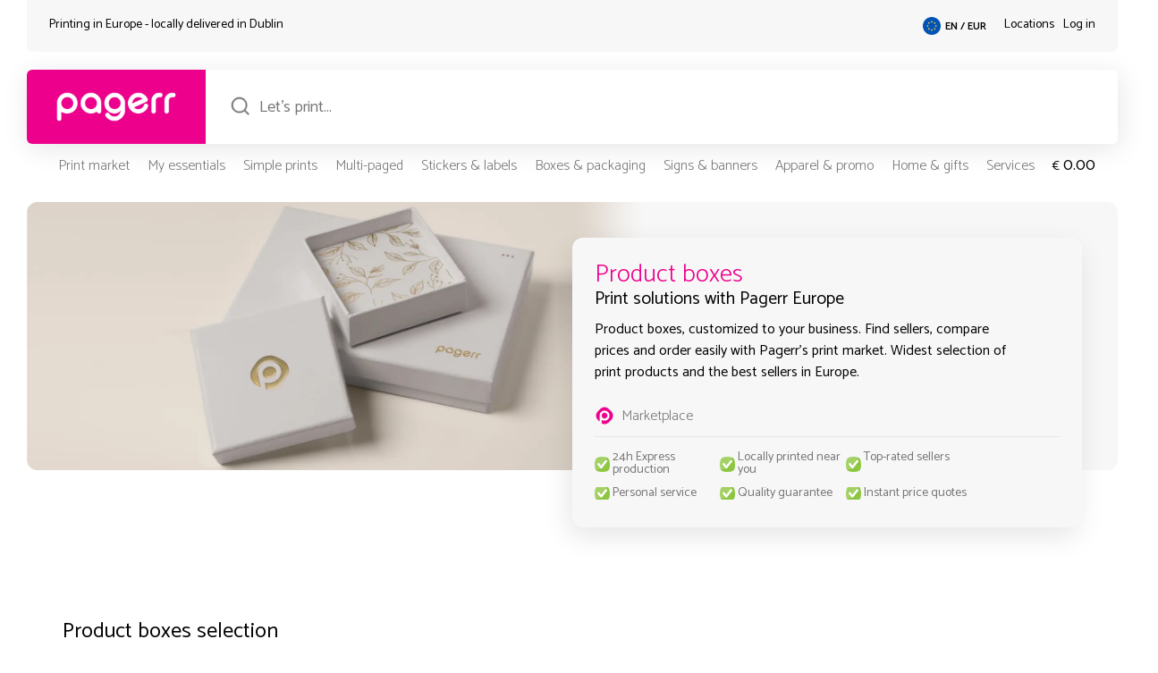

--- FILE ---
content_type: text/html; charset=UTF-8
request_url: https://pagerr.eu/en/c/product-boxes
body_size: 43903
content:
<!DOCTYPE html>
<html lang="en-EU">
    <head>
        <meta charset="UTF-8">
        <meta name="viewport" content="width=device-width, initial-scale=1">
        <meta http-equiv="X-UA-Compatible" content="ie=edge">
        <meta name='robots' content='max-image-preview:large'>
        <link rel="icon" type="image/png" href="/data/uploads/webIcon.png">
        <meta name="theme-color" content="#ec008c">
        <title>Product boxes</title>
        <link rel="canonical" href="https://pagerr.eu/en/c/product-boxes" />
        <script data-cfasync="false" data-no-defer="1" data-no-minify="1" data-no-optimize="1">var ewww_webp_supported=!1;function check_webp_feature(A,e){var w;e=void 0!==e?e:function(){},ewww_webp_supported?e(ewww_webp_supported):((w=new Image).onload=function(){ewww_webp_supported=0<w.width&&0<w.height,e&&e(ewww_webp_supported)},w.onerror=function(){e&&e(!1)},w.src="data:image/webp;base64,"+{alpha:"UklGRkoAAABXRUJQVlA4WAoAAAAQAAAAAAAAAAAAQUxQSAwAAAARBxAR/Q9ERP8DAABWUDggGAAAABQBAJ0BKgEAAQAAAP4AAA3AAP7mtQAAAA=="}[A])}check_webp_feature("alpha");</script><script data-cfasync="false" data-no-defer="1" data-no-minify="1" data-no-optimize="1">var Arrive=function(c,w){"use strict";if(c.MutationObserver&&"undefined"!=typeof HTMLElement){var r,a=0,u=(r=HTMLElement.prototype.matches||HTMLElement.prototype.webkitMatchesSelector||HTMLElement.prototype.mozMatchesSelector||HTMLElement.prototype.msMatchesSelector,{matchesSelector:function(e,t){return e instanceof HTMLElement&&r.call(e,t)},addMethod:function(e,t,r){var a=e[t];e[t]=function(){return r.length==arguments.length?r.apply(this,arguments):"function"==typeof a?a.apply(this,arguments):void 0}},callCallbacks:function(e,t){t&&t.options.onceOnly&&1==t.firedElems.length&&(e=[e[0]]);for(var r,a=0;r=e[a];a++)r&&r.callback&&r.callback.call(r.elem,r.elem);t&&t.options.onceOnly&&1==t.firedElems.length&&t.me.unbindEventWithSelectorAndCallback.call(t.target,t.selector,t.callback)},checkChildNodesRecursively:function(e,t,r,a){for(var i,n=0;i=e[n];n++)r(i,t,a)&&a.push({callback:t.callback,elem:i}),0<i.childNodes.length&&u.checkChildNodesRecursively(i.childNodes,t,r,a)},mergeArrays:function(e,t){var r,a={};for(r in e)e.hasOwnProperty(r)&&(a[r]=e[r]);for(r in t)t.hasOwnProperty(r)&&(a[r]=t[r]);return a},toElementsArray:function(e){return e=void 0!==e&&("number"!=typeof e.length||e===c)?[e]:e}}),e=(l.prototype.addEvent=function(e,t,r,a){a={target:e,selector:t,options:r,callback:a,firedElems:[]};return this._beforeAdding&&this._beforeAdding(a),this._eventsBucket.push(a),a},l.prototype.removeEvent=function(e){for(var t,r=this._eventsBucket.length-1;t=this._eventsBucket[r];r--)e(t)&&(this._beforeRemoving&&this._beforeRemoving(t),(t=this._eventsBucket.splice(r,1))&&t.length&&(t[0].callback=null))},l.prototype.beforeAdding=function(e){this._beforeAdding=e},l.prototype.beforeRemoving=function(e){this._beforeRemoving=e},l),t=function(i,n){var o=new e,l=this,s={fireOnAttributesModification:!1};return o.beforeAdding(function(t){var e=t.target;e!==c.document&&e!==c||(e=document.getElementsByTagName("html")[0]);var r=new MutationObserver(function(e){n.call(this,e,t)}),a=i(t.options);r.observe(e,a),t.observer=r,t.me=l}),o.beforeRemoving(function(e){e.observer.disconnect()}),this.bindEvent=function(e,t,r){t=u.mergeArrays(s,t);for(var a=u.toElementsArray(this),i=0;i<a.length;i++)o.addEvent(a[i],e,t,r)},this.unbindEvent=function(){var r=u.toElementsArray(this);o.removeEvent(function(e){for(var t=0;t<r.length;t++)if(this===w||e.target===r[t])return!0;return!1})},this.unbindEventWithSelectorOrCallback=function(r){var a=u.toElementsArray(this),i=r,e="function"==typeof r?function(e){for(var t=0;t<a.length;t++)if((this===w||e.target===a[t])&&e.callback===i)return!0;return!1}:function(e){for(var t=0;t<a.length;t++)if((this===w||e.target===a[t])&&e.selector===r)return!0;return!1};o.removeEvent(e)},this.unbindEventWithSelectorAndCallback=function(r,a){var i=u.toElementsArray(this);o.removeEvent(function(e){for(var t=0;t<i.length;t++)if((this===w||e.target===i[t])&&e.selector===r&&e.callback===a)return!0;return!1})},this},i=new function(){var s={fireOnAttributesModification:!1,onceOnly:!1,existing:!1};function n(e,t,r){return!(!u.matchesSelector(e,t.selector)||(e._id===w&&(e._id=a++),-1!=t.firedElems.indexOf(e._id)))&&(t.firedElems.push(e._id),!0)}var c=(i=new t(function(e){var t={attributes:!1,childList:!0,subtree:!0};return e.fireOnAttributesModification&&(t.attributes=!0),t},function(e,i){e.forEach(function(e){var t=e.addedNodes,r=e.target,a=[];null!==t&&0<t.length?u.checkChildNodesRecursively(t,i,n,a):"attributes"===e.type&&n(r,i)&&a.push({callback:i.callback,elem:r}),u.callCallbacks(a,i)})})).bindEvent;return i.bindEvent=function(e,t,r){t=void 0===r?(r=t,s):u.mergeArrays(s,t);var a=u.toElementsArray(this);if(t.existing){for(var i=[],n=0;n<a.length;n++)for(var o=a[n].querySelectorAll(e),l=0;l<o.length;l++)i.push({callback:r,elem:o[l]});if(t.onceOnly&&i.length)return r.call(i[0].elem,i[0].elem);setTimeout(u.callCallbacks,1,i)}c.call(this,e,t,r)},i},o=new function(){var a={};function i(e,t){return u.matchesSelector(e,t.selector)}var n=(o=new t(function(){return{childList:!0,subtree:!0}},function(e,r){e.forEach(function(e){var t=e.removedNodes,e=[];null!==t&&0<t.length&&u.checkChildNodesRecursively(t,r,i,e),u.callCallbacks(e,r)})})).bindEvent;return o.bindEvent=function(e,t,r){t=void 0===r?(r=t,a):u.mergeArrays(a,t),n.call(this,e,t,r)},o};d(HTMLElement.prototype),d(NodeList.prototype),d(HTMLCollection.prototype),d(HTMLDocument.prototype),d(Window.prototype);var n={};return s(i,n,"unbindAllArrive"),s(o,n,"unbindAllLeave"),n}function l(){this._eventsBucket=[],this._beforeAdding=null,this._beforeRemoving=null}function s(e,t,r){u.addMethod(t,r,e.unbindEvent),u.addMethod(t,r,e.unbindEventWithSelectorOrCallback),u.addMethod(t,r,e.unbindEventWithSelectorAndCallback)}function d(e){e.arrive=i.bindEvent,s(i,e,"unbindArrive"),e.leave=o.bindEvent,s(o,e,"unbindLeave")}}(window,void 0),ewww_webp_supported=!1;function check_webp_feature(e,t){var r;ewww_webp_supported?t(ewww_webp_supported):((r=new Image).onload=function(){ewww_webp_supported=0<r.width&&0<r.height,t(ewww_webp_supported)},r.onerror=function(){t(!1)},r.src="data:image/webp;base64,"+{alpha:"UklGRkoAAABXRUJQVlA4WAoAAAAQAAAAAAAAAAAAQUxQSAwAAAARBxAR/Q9ERP8DAABWUDggGAAAABQBAJ0BKgEAAQAAAP4AAA3AAP7mtQAAAA==",animation:"UklGRlIAAABXRUJQVlA4WAoAAAASAAAAAAAAAAAAQU5JTQYAAAD/////AABBTk1GJgAAAAAAAAAAAAAAAAAAAGQAAABWUDhMDQAAAC8AAAAQBxAREYiI/gcA"}[e])}function ewwwLoadImages(e){if(e){for(var t=document.querySelectorAll(".batch-image img, .image-wrapper a, .ngg-pro-masonry-item a, .ngg-galleria-offscreen-seo-wrapper a"),r=0,a=t.length;r<a;r++)ewwwAttr(t[r],"data-src",t[r].getAttribute("data-webp")),ewwwAttr(t[r],"data-thumbnail",t[r].getAttribute("data-webp-thumbnail"));for(var i=document.querySelectorAll("div.woocommerce-product-gallery__image"),r=0,a=i.length;r<a;r++)ewwwAttr(i[r],"data-thumb",i[r].getAttribute("data-webp-thumb"))}for(var n=document.querySelectorAll("video"),r=0,a=n.length;r<a;r++)ewwwAttr(n[r],"poster",e?n[r].getAttribute("data-poster-webp"):n[r].getAttribute("data-poster-image"));for(var o,l=document.querySelectorAll("img.ewww_webp_lazy_load"),r=0,a=l.length;r<a;r++)e&&(ewwwAttr(l[r],"data-lazy-srcset",l[r].getAttribute("data-lazy-srcset-webp")),ewwwAttr(l[r],"data-srcset",l[r].getAttribute("data-srcset-webp")),ewwwAttr(l[r],"data-lazy-src",l[r].getAttribute("data-lazy-src-webp")),ewwwAttr(l[r],"data-src",l[r].getAttribute("data-src-webp")),ewwwAttr(l[r],"data-orig-file",l[r].getAttribute("data-webp-orig-file")),ewwwAttr(l[r],"data-medium-file",l[r].getAttribute("data-webp-medium-file")),ewwwAttr(l[r],"data-large-file",l[r].getAttribute("data-webp-large-file")),null!=(o=l[r].getAttribute("srcset"))&&!1!==o&&o.includes("R0lGOD")&&ewwwAttr(l[r],"src",l[r].getAttribute("data-lazy-src-webp"))),l[r].className=l[r].className.replace(/\bewww_webp_lazy_load\b/,"");for(var s=document.querySelectorAll(".ewww_webp"),r=0,a=s.length;r<a;r++)e?(ewwwAttr(s[r],"srcset",s[r].getAttribute("data-srcset-webp")),ewwwAttr(s[r],"src",s[r].getAttribute("data-src-webp")),ewwwAttr(s[r],"data-orig-file",s[r].getAttribute("data-webp-orig-file")),ewwwAttr(s[r],"data-medium-file",s[r].getAttribute("data-webp-medium-file")),ewwwAttr(s[r],"data-large-file",s[r].getAttribute("data-webp-large-file")),ewwwAttr(s[r],"data-large_image",s[r].getAttribute("data-webp-large_image")),ewwwAttr(s[r],"data-src",s[r].getAttribute("data-webp-src"))):(ewwwAttr(s[r],"srcset",s[r].getAttribute("data-srcset-img")),ewwwAttr(s[r],"src",s[r].getAttribute("data-src-img"))),s[r].className=s[r].className.replace(/\bewww_webp\b/,"ewww_webp_loaded");window.jQuery&&jQuery.fn.isotope&&jQuery.fn.imagesLoaded&&(jQuery(".fusion-posts-container-infinite").imagesLoaded(function(){jQuery(".fusion-posts-container-infinite").hasClass("isotope")&&jQuery(".fusion-posts-container-infinite").isotope()}),jQuery(".fusion-portfolio:not(.fusion-recent-works) .fusion-portfolio-wrapper").imagesLoaded(function(){jQuery(".fusion-portfolio:not(.fusion-recent-works) .fusion-portfolio-wrapper").isotope()}))}function ewwwWebPInit(e){ewwwLoadImages(e),ewwwNggLoadGalleries(e),document.arrive(".ewww_webp",function(){ewwwLoadImages(e)}),document.arrive(".ewww_webp_lazy_load",function(){ewwwLoadImages(e)}),document.arrive("videos",function(){ewwwLoadImages(e)}),"loading"==document.readyState?document.addEventListener("DOMContentLoaded",ewwwJSONParserInit):("undefined"!=typeof galleries&&ewwwNggParseGalleries(e),ewwwWooParseVariations(e))}function ewwwAttr(e,t,r){null!=r&&!1!==r&&e.setAttribute(t,r)}function ewwwJSONParserInit(){"undefined"!=typeof galleries&&check_webp_feature("alpha",ewwwNggParseGalleries),check_webp_feature("alpha",ewwwWooParseVariations)}function ewwwWooParseVariations(e){if(e)for(var t=document.querySelectorAll("form.variations_form"),r=0,a=t.length;r<a;r++){var i=t[r].getAttribute("data-product_variations"),n=!1;try{for(var o in i=JSON.parse(i))void 0!==i[o]&&void 0!==i[o].image&&(void 0!==i[o].image.src_webp&&(i[o].image.src=i[o].image.src_webp,n=!0),void 0!==i[o].image.srcset_webp&&(i[o].image.srcset=i[o].image.srcset_webp,n=!0),void 0!==i[o].image.full_src_webp&&(i[o].image.full_src=i[o].image.full_src_webp,n=!0),void 0!==i[o].image.gallery_thumbnail_src_webp&&(i[o].image.gallery_thumbnail_src=i[o].image.gallery_thumbnail_src_webp,n=!0),void 0!==i[o].image.thumb_src_webp&&(i[o].image.thumb_src=i[o].image.thumb_src_webp,n=!0));n&&ewwwAttr(t[r],"data-product_variations",JSON.stringify(i))}catch(e){}}}function ewwwNggParseGalleries(e){if(e)for(var t in galleries){var r=galleries[t];galleries[t].images_list=ewwwNggParseImageList(r.images_list)}}function ewwwNggLoadGalleries(e){e&&document.addEventListener("ngg.galleria.themeadded",function(e,t){window.ngg_galleria._create_backup=window.ngg_galleria.create,window.ngg_galleria.create=function(e,t){var r=$(e).data("id");return galleries["gallery_"+r].images_list=ewwwNggParseImageList(galleries["gallery_"+r].images_list),window.ngg_galleria._create_backup(e,t)}})}function ewwwNggParseImageList(e){for(var t in e){var r=e[t];if(void 0!==r["image-webp"]&&(e[t].image=r["image-webp"],delete e[t]["image-webp"]),void 0!==r["thumb-webp"]&&(e[t].thumb=r["thumb-webp"],delete e[t]["thumb-webp"]),void 0!==r.full_image_webp&&(e[t].full_image=r.full_image_webp,delete e[t].full_image_webp),void 0!==r.srcsets)for(var a in r.srcsets)nggSrcset=r.srcsets[a],void 0!==r.srcsets[a+"-webp"]&&(e[t].srcsets[a]=r.srcsets[a+"-webp"],delete e[t].srcsets[a+"-webp"]);if(void 0!==r.full_srcsets)for(var i in r.full_srcsets)nggFSrcset=r.full_srcsets[i],void 0!==r.full_srcsets[i+"-webp"]&&(e[t].full_srcsets[i]=r.full_srcsets[i+"-webp"],delete e[t].full_srcsets[i+"-webp"])}return e}check_webp_feature("alpha",ewwwWebPInit);</script><meta name='robots' content='index, follow, max-image-preview:large, max-snippet:-1, max-video-preview:-1' />
	<style>img:is([sizes="auto" i], [sizes^="auto," i]) { contain-intrinsic-size: 3000px 1500px }</style>
	
	
	<meta name="description" content="Product boxes, customized to your business. Find sellers, compare prices and order easily with Pagerr&#039;s print market. Widest selection of print products and the best sellers in Europe." />
	<meta property="og:locale" content="en_US" />
	<meta property="og:title" content="Product boxes" />
	<meta property="og:description" content="Product boxes, customized to your business. Find sellers, compare prices and order easily with Pagerr&#039;s print market. Widest selection of print products and the best sellers in Europe." />
	<meta name="twitter:card" content="summary_large_image" />
	<meta name="twitter:site" content="@pagerrprint" />
	


<link rel='dns-prefetch' href='//pagerr.eu' />
<script type="text/javascript" src="https://pagerr.eu/wp-includes/js/jquery/jquery.min.js?ver=3.7.1" id="jquery-core-js"></script>
<script type="text/javascript" src="https://pagerr.eu/wp-includes/js/jquery/jquery-migrate.min.js?ver=3.4.1" id="jquery-migrate-js"></script>
<script type="text/javascript" id="wpml-cookie-js-extra">
/* <![CDATA[ */
var wpml_cookies = {"wp-wpml_current_language":{"value":"en","expires":1,"path":"\/"}};
var wpml_cookies = {"wp-wpml_current_language":{"value":"en","expires":1,"path":"\/"}};
/* ]]> */
</script>
<script type="text/javascript" src="https://pagerr.eu/data/plugins/sitepress-multilingual-cms/res/js/cookies/language-cookie.js?ver=4.5.12" id="wpml-cookie-js"></script>
<noscript><style>.lazyload[data-src]{display:none !important;}</style></noscript><style>.lazyload{background-image:none !important;}.lazyload:before{background-image:none !important;}</style>        <link rel="stylesheet" href="/marketplace/dev/style/genHeaderFooter.css?pgrv=13">
        <link rel="preconnect" href="https://fonts.googleapis.com">
        <link rel="preconnect" href="https://fonts.gstatic.com" crossorigin>
        <link href="https://fonts.googleapis.com/css2?family=Catamaran:wght@100;200;300;400;500;600;700;800;900&display=swap" rel="stylesheet">
    </head>
    <body data-rsssl=1 class="pagerrMarket">
<script data-cfasync="false" data-no-defer="1" data-no-minify="1" data-no-optimize="1">if(typeof ewww_webp_supported==="undefined"){var ewww_webp_supported=!1}if(ewww_webp_supported){document.body.classList.add("webp-support")}</script>
        <header>
            <div class="mpHeaderBlock">
                <div class="mpHeaderTop">
                    <div class="pInner inTop">
                        <div class="htLeft">
                            <div class="pInner">
                                <p class="pgTPC">Printing in Europe - locally delivered in <span id="headerDelCityNm"></span> <span class="chpBtn">change preferences</span></p>
                                <p class="pgTMb">Locally delivered in <span id="headerDelCityNmM"></span></p>
                            </div>
                        </div>
                        <div class="htRight">
                            <div class="pInner inMain">
                                <div class="htLangSel">
                                    <div class="pInner">
                                        <div class="headerSiteSel icon_europe"><span>EN / EUR<span></div>
                                    </div>
                                </div>
                                <div class="htLocSel">
                                    <div class="pInner">
                                        <p><a href="https://pagerr.eu/en/locations">Locations</a></p>
                                    </div>
                                </div>
                                <div class="htMySel">
                                    <div class="pInner">
                                        <p class="logInButton">Log in</p>
                                    </div>
                                </div>
                            </div>
                        </div>
                    </div>
                </div>
                <div class="mpHeaderMain">
                    <div class="pInner inTop">
                        <div class="hmLeft">
                            <div class="pInner hmLogoBlock">
                                <a href="https://pagerr.eu"><img src="[data-uri]" alt="Pagerr Logo - Pagerr Printing Marketplace" class="PagerrLogoHeader skip-lazy ewww_webp" data-src-img="/data/uploads/Pagerr-Logo-Pink.png" data-src-webp="/data/uploads/Pagerr-Logo-Pink.png.webp" data-eio="j"><noscript><img src="/data/uploads/Pagerr-Logo-Pink.png" alt="Pagerr Logo - Pagerr Printing Marketplace" class="PagerrLogoHeader skip-lazy"></noscript></a>
                            </div>
                        </div>
                        <div class="hmRight">
                            <div class="pInner inMain">
                                <div class="hmSearch">
                                    <div class="pInner inChild">
                                        <div class="mpSearchField">
                                            <input type="search" name="search" autocomplete="off" placeholder="Let's print..." id="defMarketSearchHeader" class="defMarketSearch">
                                        </div>
                                    </div>
                                </div>
                            </div>
                            <div class="pInner mpSearchResults" id="defMarketSearchHeaderRes" style="display:none;">
                                <div class="searchResultsBlock">
                                    <ul>
                                        <li>One moment...</li>  
                                    </ul>
                                </div>
                            </div>
                        </div>
                    </div>
                </div>
                <div class="mpHeaderBottom">
                    <div class="pInner inTop">
                        <div class="hbLeft">
                            <div class="pInner">
                                <div class="hbMenu">
                                    <div class="pInner">
                                        <div class="menu-header-main-container"><ul id="menu-header-main" class="menu"><li id="menu-item-290" class="menu-item menu-item-type-post_type menu-item-object-page menu-item-290"><a href="https://pagerr.eu/en/market" title="mmMarketBtn">Print market</a></li>
<li id="menu-item-292" class="menu-item menu-item-type-post_type menu-item-object-page menu-item-292"><a href="https://pagerr.eu/en/my" title="mmMyBtn">My essentials</a></li>
<li id="menu-item-294" class="hd1000 menu-item menu-item-type-post_type menu-item-object-page menu-item-294"><a href="https://pagerr.eu/en/simple-prints" title="mmSimpleBtn">Simple prints</a></li>
<li id="menu-item-291" class="hd1250 menu-item menu-item-type-post_type menu-item-object-page menu-item-291"><a href="https://pagerr.eu/en/multi-paged" title="mmMultiBtn">Multi-paged</a></li>
<li id="menu-item-295" class="hd1000 menu-item menu-item-type-post_type menu-item-object-page menu-item-295"><a href="https://pagerr.eu/en/stickers-labels" title="mmStickersBtn">Stickers &#038; labels</a></li>
<li id="menu-item-287" class="hd1000 menu-item menu-item-type-post_type menu-item-object-page menu-item-287"><a href="https://pagerr.eu/en/boxes-packaging" title="mmBoxesBtn">Boxes &#038; packaging</a></li>
<li id="menu-item-293" class="hd1250 menu-item menu-item-type-post_type menu-item-object-page menu-item-293"><a href="https://pagerr.eu/en/signs-banners" title="mmSignsBtn">Signs &#038; banners</a></li>
<li id="menu-item-286" class="hd1000 menu-item menu-item-type-post_type menu-item-object-page menu-item-286"><a href="https://pagerr.eu/en/apparel-promo" title="mmPromoBtn">Apparel &#038; promo</a></li>
<li id="menu-item-289" class="hd1000 menu-item menu-item-type-post_type menu-item-object-page menu-item-289"><a href="https://pagerr.eu/en/home-gifts" title="mmGiftsBtn">Home &#038; gifts</a></li>
<li id="menu-item-2721" class="hd1250 menu-item menu-item-type-post_type menu-item-object-page menu-item-2721"><a href="https://pagerr.eu/en/services" title="mmServicesBtn">Services</a></li>
</ul></div>                                        <div class="pgrMobileHeadMenu">
                                            <div class="pgrMMMblock">
                                                <p class="pgrMobileMenuMarket">Market</p>
                                            </div>
                                            <div class="pgrMMMblock">
                                                <p class="pgrMobileMenuCat">Categories</p>
                                            </div>
                                            <div class="pgrMMMblock">
                                                <p class="pgrMobileMenuMy">MyPagerr</p>
                                            </div>
                                        </div>
                                    </div>
                                </div>
                            </div>
                        </div>
                        <div class="hbRight">
                            <div class="pInner">
                                <div class="hbCart">
                                    <div class="pInner">
                                        <p class="cartBtnTotals"><b>€</b><span>0.00</span></p>
                                    </div>
                                </div>
                            </div>
                        </div>
                    </div>
                                        <div class="pInner magicMenu">
                        <div class="pInner">
                            <div class="magicMenuSingle" id="mmMarket">
                                <div class="mmSInnerB">
                                    <div class="mmColSingle">
                                        <h6>Market</h6>
                                        <li><a href="/en/simple-prints">Simple prints</a> ></li>
                                        <li><a href="/en/multi-paged">Multi-paged</a> ></li>
                                        <li><a href="/en/stickers-labels">Stickers & labels</a> ></li>
                                        <li><a href="/en/boxes-packaging">Boxes & packaging</a> ></li>
                                        <li><a href="/en/signs-banners">Signs & banners</a> ></li>
                                        <li><a href="/en/apparel-promo">Apparel & promo</a> ></li>
                                        <li><a href="/en/home-gifts">Home & gifts</a> ></li>
                                    </div>
                                    <div class="mmColSingle">
                                        <h6>Top locations</h6>
                                                                                    <li><a href="https://pagerr.eu/en/market/in/paris-fr">Paris</a> ></li>
                                                                                    <li><a href="https://pagerr.eu/en/market/in/munich">Munich</a> ></li>
                                                                                    <li><a href="https://pagerr.eu/en/market/in/amsterdam">Amsterdam</a> ></li>
                                                                                    <li><a href="https://pagerr.eu/en/market/in/warsaw-pl">Warsaw</a> ></li>
                                                                                    <li><a href="https://pagerr.eu/en/market/in/madrid-es">Madrid</a> ></li>
                                                                                    <li><a href="https://pagerr.eu/en/market/in/brussels">Brussels</a> ></li>
                                                                                    <li><a href="https://pagerr.eu/en/market/in/stockholm">Stockholm</a> ></li>
                                                                                    <li><a href="https://pagerr.eu/en/market/in/bucharest-ro">Bucharest</a> ></li>
                                                                                    <li><a href="https://pagerr.eu/en/market/in/tallinn-ee">Tallinn</a> ></li>
                                                                            </div>
                                    <div class="mmColSingle">
                                        <h6>Best deals</h6>
                                        <li><a href="/en/deals">MyPagerr member</a> ></li>
                                        <li><a href="/en/deals">Local deals</a> ></li>
                                        <li><a href="/en/deals">Campaigns</a> ></li>
                                    </div>
                                    <div class="mmColSingle">
                                        <h6></h6>
                                    </div>
                                    <div class="mmColSingle">
                                        <h6></h6>
                                    </div>
                                    <div class="mmColSingle">
                                        <h6></h6>
                                    </div>
                                </div>
                            </div>
                            <div class="magicMenuSingle" id="mmMy">
                                <div class="mmSInnerB">
                                    <div class="mmColSingle">
                                        <h6>My favorites</h6>
                                        <li><a href="/en/c/business-cards">Business cards</a> ></li>
                                        <li><a href="/en/c/custom-roll-labels">Custom roll labels</a> ></li>
                                        <li><a href="/en/c/paper-bags">Stickers & labels</a> ></li>
                                        <li><a href="/en/c/corporate-gifts">Boxes & packaging</a> ></li>
                                    </div>
                                    <div class="mmColSingle">
                                        <h6>My products</h6>
                                        <li><a href="/en/i/special-business-cards">Simple prints</a> ></li>
                                        <li><a href="/en/i/gift-tag">Gift tags</a> ></li>
                                        <li><a href="/en/i/poster">Posters</a> ></li>
                                    </div>
                                    <div class="mmColSingle">
                                        <h6>My requests</h6>
                                        <li><a class="requestForQBtn">New request</a> ></li>
                                    </div>
                                    <div class="mmColSingle">
                                        <h6></h6>
                                    </div>
                                    <div class="mmColSingle">
                                        <h6></h6>
                                    </div>
                                    <div class="mmColSingle">
                                        <h6></h6>
                                    </div>
                                </div>
                            </div>
                            <div class="magicMenuSingle" id="mmSimple">
                                <div class="mmSInnerB">
                                    <h5>Simple prints</h5>
                                    <div class="mmColSingle">
                                        <h6>Brochures</h6>
                                        <li><a href="https://pagerr.eu/en/c/brochures">Brochures</a> ></li><li><a href="https://pagerr.eu/en/c/campaign-sheets">Campaign sheets</a> ></li><li><a href="https://pagerr.eu/en/c/eco-brocures">ECO brocures</a> ></li><li><a href="https://pagerr.eu/en/c/eco-flyers">ECO flyers</a> ></li><li><a href="https://pagerr.eu/en/c/flyers">Flyers</a> ></li><li><a href="https://pagerr.eu/en/c/folded-leaflets">Folded leaflets</a> ></li><li><a href="https://pagerr.eu/en/c/leaflets">Leaflets</a> ></li><li><a href="https://pagerr.eu/en/c/newsletters">Newsletters</a> ></li><li><a href="https://pagerr.eu/en/c/premium-flyers">Premium flyers</a> ></li><li><a href="https://pagerr.eu/en/c/tray-liners">Tray liners</a> ></li>                                    </div>
                                    <div class="mmColSingle">
                                        <h6>Business cards</h6>
                                        <li><a href="https://pagerr.eu/en/c/business-cards">Business cards</a> ></li><li><a href="https://pagerr.eu/en/c/eco-business-cards">ECO business cards</a> ></li><li><a href="https://pagerr.eu/en/c/luxury-business-cards">Luxury business cards</a> ></li><li><a href="https://pagerr.eu/en/c/simple-business-cards">Simple business cards</a> ></li><li><a href="https://pagerr.eu/en/c/special-material-business-cards">Special material business cards</a> ></li><li><a href="https://pagerr.eu/en/c/special-shape-business-cards">Special shape business cards</a> ></li>                                    </div>
                                    <div class="mmColSingle">
                                        <h6>Advertising</h6>
                                        <li><a href="https://pagerr.eu/en/c/bookmarks">Bookmarks</a> ></li><li><a href="https://pagerr.eu/en/c/door-hangers">Door hangers</a> ></li><li><a href="https://pagerr.eu/en/c/eco-bookmarks">ECO bookmarks</a> ></li><li><a href="https://pagerr.eu/en/c/eco-door-hangers">ECO door hangers</a> ></li><li><a href="https://pagerr.eu/en/c/envelopes">Envelopes</a> ></li><li><a href="https://pagerr.eu/en/c/posters">Posters</a> ></li><li><a href="https://pagerr.eu/en/c/table-tents">Table tents</a> ></li><li><a href="https://pagerr.eu/en/c/tickets">Tickets</a> ></li>                                    </div>
                                    <div class="mmColSingle">
                                        <h6>Tags</h6>
                                        <li><a href="https://pagerr.eu/en/c/clothing-tags">Clothing tags</a> ></li><li><a href="https://pagerr.eu/en/c/eco-clothing-tags">ECO clothing tags</a> ></li><li><a href="https://pagerr.eu/en/c/eco-product-tags">ECO product tags</a> ></li><li><a href="https://pagerr.eu/en/c/gift-tags">Gift tags</a> ></li><li><a href="https://pagerr.eu/en/c/hang-tags">Hang tags</a> ></li><li><a href="https://pagerr.eu/en/c/name-tags">Name tags</a> ></li><li><a href="https://pagerr.eu/en/c/price-tags">Price tags</a> ></li><li><a href="https://pagerr.eu/en/c/product-tags">Product tags</a> ></li><li><a href="https://pagerr.eu/en/c/swing-tags">Swing tags</a> ></li>                                    </div>
                                    <div class="mmColSingle">
                                        <h6>Forms</h6>
                                        <li><a href="https://pagerr.eu/en/c/application-forms">Application forms</a> ></li><li><a href="https://pagerr.eu/en/c/carbonless-forms">Carbonless forms</a> ></li><li><a href="https://pagerr.eu/en/c/diplomas">Diplomas</a> ></li><li><a href="https://pagerr.eu/en/c/eco-business-forms">ECO business forms</a> ></li><li><a href="https://pagerr.eu/en/c/forms">Forms</a> ></li><li><a href="https://pagerr.eu/en/c/letterheads">Letterheads</a> ></li><li><a href="https://pagerr.eu/en/c/sales-sheets">Sales sheets</a> ></li>                                    </div>
                                    <div class="mmColSingle">
                                        <h6>Cards</h6>
                                        <li><a href="https://pagerr.eu/en/c/appointment-cards">Appointment cards</a> ></li><li><a href="https://pagerr.eu/en/c/christmas-cards">Christmas cards</a> ></li><li><a href="https://pagerr.eu/en/c/eco-postcards">ECO postcards</a> ></li><li><a href="https://pagerr.eu/en/c/greeting-cards">Greeting cards</a> ></li><li><a href="https://pagerr.eu/en/c/invitations">Invitations</a> ></li><li><a href="https://pagerr.eu/en/c/note-cards">Note cards</a> ></li><li><a href="https://pagerr.eu/en/c/postcards">Postcards</a> ></li><li><a href="https://pagerr.eu/en/c/rack-cards">Rack cards</a> ></li><li><a href="https://pagerr.eu/en/c/thank-you-cards">Thank you cards</a> ></li><li><a href="https://pagerr.eu/en/c/wedding-cards">Wedding cards</a> ></li>                                    </div>
                                    <div class="mmColExtras">
                                        
                                    </div>
                                </div>
                            </div>
                            <div class="magicMenuSingle" id="mmMulti">
                                <div class="mmSInnerB">
                                    <h5>Multi-paged</h5>
                                    <div class="mmColSingle">
                                        <h6>Notebooks</h6>
                                        <li><a href="https://pagerr.eu/en/c/eco-notebooks">ECO notebooks</a> ></li><li><a href="https://pagerr.eu/en/c/glued-notebooks">Glued notebooks</a> ></li><li><a href="https://pagerr.eu/en/c/hard-cover-notebooks">Hard-cover notebooks</a> ></li><li><a href="https://pagerr.eu/en/c/premium-notebooks">Premium notebooks</a> ></li><li><a href="https://pagerr.eu/en/c/spiral-notebooks">Spiral notebooks</a> ></li><li><a href="https://pagerr.eu/en/c/stapled-notebooks">Stapled notebooks</a> ></li>                                    </div>
                                    <div class="mmColSingle">
                                        <h6>Stationery</h6>
                                        <li><a href="https://pagerr.eu/en/c/eco-notepads">ECO notepads</a> ></li><li><a href="https://pagerr.eu/en/c/note-organizers">Note organizers</a> ></li><li><a href="https://pagerr.eu/en/c/noteblocks">Noteblocks</a> ></li><li><a href="https://pagerr.eu/en/c/notepads">Notepads</a> ></li><li><a href="https://pagerr.eu/en/c/post-it-notes">Post-it notes</a> ></li><li><a href="https://pagerr.eu/en/c/sticky-notes">Sticky notes</a> ></li>                                    </div>
                                    <div class="mmColSingle">
                                        <h6>Catalogs</h6>
                                        <li><a href="https://pagerr.eu/en/c/booklets">Booklets</a> ></li><li><a href="https://pagerr.eu/en/c/catalogs">Catalogs</a> ></li><li><a href="https://pagerr.eu/en/c/eco-booklets">ECO booklets</a> ></li><li><a href="https://pagerr.eu/en/c/eco-magazines">ECO magazines</a> ></li><li><a href="https://pagerr.eu/en/c/glued-magazines">Glued magazines</a> ></li><li><a href="https://pagerr.eu/en/c/menus">Menus</a> ></li><li><a href="https://pagerr.eu/en/c/premium-magazines">Premium magazines</a> ></li><li><a href="https://pagerr.eu/en/c/pur-magazines">PUR magazines</a> ></li><li><a href="https://pagerr.eu/en/c/spiral-magazines">Spiral magazines</a> ></li><li><a href="https://pagerr.eu/en/c/stapled-magazines">Stapled magazines</a> ></li>                                    </div>
                                    <div class="mmColSingle">
                                        <h6>Calendars</h6>
                                        <li><a href="https://pagerr.eu/en/c/calendar-planners">Calendar planners</a> ></li><li><a href="https://pagerr.eu/en/c/desk-calendars">Desk calendars</a> ></li><li><a href="https://pagerr.eu/en/c/eco-wall-calendars">ECO wall calendars</a> ></li><li><a href="https://pagerr.eu/en/c/magnetic-calendars">Magnetic calendars</a> ></li><li><a href="https://pagerr.eu/en/c/notebook-calendars">Notebook calendars</a> ></li><li><a href="https://pagerr.eu/en/c/photo-calendars">Photo calendars</a> ></li><li><a href="https://pagerr.eu/en/c/poster-calendars">Poster calendars</a> ></li><li><a href="https://pagerr.eu/en/c/spiral-calendars">Spiral calendars</a> ></li><li><a href="https://pagerr.eu/en/c/wall-calendars">Wall calendars</a> ></li>                                    </div>
                                    <div class="mmColExtras">
                                        
                                    </div>
                                </div>
                            </div>
                            <div class="magicMenuSingle" id="mmStickers">
                                <div class="mmSInnerB">
                                    <h5>Stickers & labels</h5>
                                    <div class="mmColSingle">
                                        <h6>Labels</h6>
                                        <li><a href="https://pagerr.eu/en/c/blank-labels">Blank labels</a> ></li><li><a href="https://pagerr.eu/en/c/clear-labels">Clear labels</a> ></li><li><a href="https://pagerr.eu/en/c/custom-roll-labels">Custom roll labels</a> ></li><li><a href="https://pagerr.eu/en/c/die-cut-labels">Die-cut labels</a> ></li><li><a href="https://pagerr.eu/en/c/die-cut-roll-labels">Die-cut roll labels</a> ></li><li><a href="https://pagerr.eu/en/c/eco-labels">ECO labels</a> ></li><li><a href="https://pagerr.eu/en/c/eco-roll-labels">ECO roll labels</a> ></li><li><a href="https://pagerr.eu/en/c/packaging-labels">Packaging labels</a> ></li><li><a href="https://pagerr.eu/en/c/paper-labels">Paper labels</a> ></li><li><a href="https://pagerr.eu/en/c/product-labels">Product labels</a> ></li>                                    </div>
                                    <div class="mmColSingle">
                                        <h6>Stickers</h6>
                                        <li><a href="https://pagerr.eu/en/c/business-stickers">Business stickers</a> ></li><li><a href="https://pagerr.eu/en/c/clear-stickers">Clear stickers</a> ></li><li><a href="https://pagerr.eu/en/c/cut-stickers">Cut stickers</a> ></li><li><a href="https://pagerr.eu/en/c/die-cut-stickers">Die cut stickers</a> ></li><li><a href="https://pagerr.eu/en/c/domed-stickers">Domed stickers</a> ></li><li><a href="https://pagerr.eu/en/c/eco-stickers">ECO stickers</a> ></li><li><a href="https://pagerr.eu/en/c/name-stickers">Name stickers</a> ></li><li><a href="https://pagerr.eu/en/c/paper-stickers">Paper stickers</a> ></li><li><a href="https://pagerr.eu/en/c/premium-stickers">Premium stickers</a> ></li><li><a href="https://pagerr.eu/en/c/sheet-stickers">Sheet stickers</a> ></li>                                    </div>
                                    <div class="mmColSingle">
                                        <h6>Large stickers</h6>
                                        <li><a href="https://pagerr.eu/en/c/bumper-stickers">Bumper stickers</a> ></li><li><a href="https://pagerr.eu/en/c/car-stickers">Car stickers</a> ></li><li><a href="https://pagerr.eu/en/c/floor-stickers">Floor stickers</a> ></li><li><a href="https://pagerr.eu/en/c/reflective-stickers">Reflective stickers</a> ></li><li><a href="https://pagerr.eu/en/c/table-stickers">Table stickers</a> ></li><li><a href="https://pagerr.eu/en/c/vinyl-stickers">Vinyl stickers</a> ></li><li><a href="https://pagerr.eu/en/c/wall-stickers">Wall stickers</a> ></li><li><a href="https://pagerr.eu/en/c/whiteboard-stickers">Whiteboard stickers</a> ></li><li><a href="https://pagerr.eu/en/c/window-stickers">WIndow stickers</a> ></li>                                    </div>
                                    <div class="mmColSingle">
                                        <h6>Speciality</h6>
                                        <li><a href="https://pagerr.eu/en/c/beauty-labels">Beauty labels</a> ></li><li><a href="https://pagerr.eu/en/c/beer-labels">Beer labels</a> ></li><li><a href="https://pagerr.eu/en/c/beverage-labels">Beverage labels</a> ></li><li><a href="https://pagerr.eu/en/c/bottle-labels">Bottle labels</a> ></li><li><a href="https://pagerr.eu/en/c/candle-labels">Candle labels</a> ></li><li><a href="https://pagerr.eu/en/c/canning-labels">Canning labels</a> ></li><li><a href="https://pagerr.eu/en/c/discount-labels">Discount labels</a> ></li><li><a href="https://pagerr.eu/en/c/food-labels">Food labels</a> ></li><li><a href="https://pagerr.eu/en/c/jar-labels">Jar labels</a> ></li><li><a href="https://pagerr.eu/en/c/soap-labels">Soap labels</a> ></li><li><a href="https://pagerr.eu/en/c/wine-labels">Wine labels</a> ></li>                                    </div>
                                    <div class="mmColSingle">
                                        <h6>Decals</h6>
                                        <li><a href="https://pagerr.eu/en/c/designer-wallpaper">Designer wallpaper</a> ></li><li><a href="https://pagerr.eu/en/c/furniture-veneers">Furniture veneers</a> ></li><li><a href="https://pagerr.eu/en/c/letter-stickers">Letter stickers</a> ></li><li><a href="https://pagerr.eu/en/c/metal-wall-labels">Metal wall labels</a> ></li><li><a href="https://pagerr.eu/en/c/photo-walls">Photo walls</a> ></li><li><a href="https://pagerr.eu/en/c/vinyl-wall">Vinyl wall</a> ></li><li><a href="https://pagerr.eu/en/c/wall-murals">Wall murals</a> ></li>                                    </div>
                                    <div class="mmColExtras">
                                        
                                    </div>
                                </div>
                            </div>
                            <div class="magicMenuSingle" id="mmBoxes">
                                <div class="mmSInnerB">
                                    <h5>Boxes & packaging</h5>
                                    <div class="mmColSingle">
                                        <h6>Cardboard</h6>
                                        <li><a href="https://pagerr.eu/en/c/archival-boxes">Archival boxes</a> ></li><li><a href="https://pagerr.eu/en/c/cardboard">Cardboard</a> ></li><li><a href="https://pagerr.eu/en/c/carton-for-rims">Carton for rims</a> ></li><li><a href="https://pagerr.eu/en/c/die-cut-cardboard-boxes">Die-cut cardboard boxes</a> ></li><li><a href="https://pagerr.eu/en/c/flap-cardboard-boxes">Flap cardboard boxes</a> ></li><li><a href="https://pagerr.eu/en/c/moving-boxes">Moving boxes</a> ></li><li><a href="https://pagerr.eu/en/c/multimail-boxes">Multimail boxes</a> ></li><li><a href="https://pagerr.eu/en/c/pallet-cartons">Pallet cartons</a> ></li><li><a href="https://pagerr.eu/en/c/shipping-cartons">Shipping cartons</a> ></li><li><a href="https://pagerr.eu/en/c/tube-cartons">Tube cartons</a> ></li>                                    </div>
                                    <div class="mmColSingle">
                                        <h6>Boxes</h6>
                                        <li><a href="https://pagerr.eu/en/c/bespoke-boxes">Bespoke boxes</a> ></li><li><a href="https://pagerr.eu/en/c/deluxe-boxes">Deluxe boxes</a> ></li><li><a href="https://pagerr.eu/en/c/flip-lid-boxes">Flip lid boxes</a> ></li><li><a href="https://pagerr.eu/en/c/food-boxes">Food boxes</a> ></li><li><a href="https://pagerr.eu/en/c/gift-boxes">Gift boxes</a> ></li><li><a href="https://pagerr.eu/en/c/pillow-boxes">Pillow boxes</a> ></li><li><a href="https://pagerr.eu/en/c/product-boxes">Product boxes</a> ></li><li><a href="https://pagerr.eu/en/c/promotional-boxes">Promotional boxes</a> ></li><li><a href="https://pagerr.eu/en/c/pull-out-boxes">Pull out boxes</a> ></li><li><a href="https://pagerr.eu/en/c/takeaway-boxes">Takeaway boxes</a> ></li><li><a href="https://pagerr.eu/en/c/windowed-boxes">Windowed boxes</a> ></li>                                    </div>
                                    <div class="mmColSingle">
                                        <h6>Packaging</h6>
                                        <li><a href="https://pagerr.eu/en/c/beauty-products-packaging">Beauty products packaging</a> ></li><li><a href="https://pagerr.eu/en/c/bottles">Bottles</a> ></li><li><a href="https://pagerr.eu/en/c/coffee-pouches">Coffee pouches</a> ></li><li><a href="https://pagerr.eu/en/c/cosmetic-packaging">Cosmetic packaging</a> ></li><li><a href="https://pagerr.eu/en/c/eco-packaging">ECO packaging</a> ></li><li><a href="https://pagerr.eu/en/c/flat-pouches">Flat pouches</a> ></li><li><a href="https://pagerr.eu/en/c/food-pouches">Food pouches</a> ></li><li><a href="https://pagerr.eu/en/c/paper-cans">Paper cans</a> ></li><li><a href="https://pagerr.eu/en/c/stand-up-pouches">Stand up pouches</a> ></li>                                    </div>
                                    <div class="mmColSingle">
                                        <h6>Bags</h6>
                                        <li><a href="https://pagerr.eu/en/c/bottle-bags">Bottle bags</a> ></li><li><a href="https://pagerr.eu/en/c/fabric-bags">Fabric bags</a> ></li><li><a href="https://pagerr.eu/en/c/kraft-paper-bags">Kraft paper bags</a> ></li><li><a href="https://pagerr.eu/en/c/luxury-bags">Luxury bags</a> ></li><li><a href="https://pagerr.eu/en/c/paper-bags">Paper bags</a> ></li><li><a href="https://pagerr.eu/en/c/plastic-bags">Plastic bags</a> ></li><li><a href="https://pagerr.eu/en/c/shopping-bags">Shopping bags</a> ></li><li><a href="https://pagerr.eu/en/c/takeaway-bags">Takeaway bags</a> ></li>                                    </div>
                                    <div class="mmColSingle">
                                        <h6>Accessories</h6>
                                        <li><a href="https://pagerr.eu/en/c/bubble-wrap">Bubble wrap</a> ></li><li><a href="https://pagerr.eu/en/c/default">Default</a> ></li><li><a href="https://pagerr.eu/en/c/gift-paper">Gift paper</a> ></li><li><a href="https://pagerr.eu/en/c/packing-paper">Packing paper</a> ></li><li><a href="https://pagerr.eu/en/c/ribbons-and-bows">Ribbons and bows</a> ></li><li><a href="https://pagerr.eu/en/c/tissue-paper">Tissue paper</a> ></li><li><a href="https://pagerr.eu/en/c/wrapping-paper">Wrapping paper</a> ></li>                                    </div>
                                    <div class="mmColSingle">
                                        <h6>Extras</h6>
                                        <li><a href="https://pagerr.eu/en/c/adhesive-tapes">Adhesive tapes</a> ></li><li><a href="https://pagerr.eu/en/c/box-fillers">Box fillers</a> ></li><li><a href="https://pagerr.eu/en/c/bubble-mailers">Bubble mailers</a> ></li><li><a href="https://pagerr.eu/en/c/kraft-tape">Kraft tape</a> ></li><li><a href="https://pagerr.eu/en/c/logo-tapes">Logo tapes</a> ></li><li><a href="https://pagerr.eu/en/c/wraping-foils">Wraping foils</a> ></li>                                    </div>
                                    <div class="mmColExtras">
                                        
                                    </div>
                                </div>
                            </div>
                            <div class="magicMenuSingle" id="mmSigns">
                                <div class="mmSInnerB">
                                    <h5>Signs & banners</h5>
                                    <div class="mmColSingle">
                                        <h6>Business</h6>
                                        <li><a href="https://pagerr.eu/en/c/counters">Counters</a> ></li><li><a href="https://pagerr.eu/en/c/exhibition-walls">Exhibition walls</a> ></li><li><a href="https://pagerr.eu/en/c/flags">Flags</a> ></li><li><a href="https://pagerr.eu/en/c/pop-up-displays">Pop-up displays</a> ></li><li><a href="https://pagerr.eu/en/c/pop-up-walls">Pop-up walls</a> ></li><li><a href="https://pagerr.eu/en/c/rectractable-banners">Rectractable banners</a> ></li><li><a href="https://pagerr.eu/en/c/roller-banners">Roller banners</a> ></li><li><a href="https://pagerr.eu/en/c/stretch-walls">Stretch walls</a> ></li><li><a href="https://pagerr.eu/en/c/tablecloths">Tablecloths</a> ></li><li><a href="https://pagerr.eu/en/c/tension-fabric-displays">Tension fabric displays</a> ></li>                                    </div>
                                    <div class="mmColSingle">
                                        <h6>Boards</h6>
                                        <li><a href="https://pagerr.eu/en/c/aluminium-panels">Aluminium panels</a> ></li><li><a href="https://pagerr.eu/en/c/cardboard-signs">Cardboard signs</a> ></li><li><a href="https://pagerr.eu/en/c/correx-panels">Correx panels</a> ></li><li><a href="https://pagerr.eu/en/c/foamex-boards">Foamex boards</a> ></li><li><a href="https://pagerr.eu/en/c/magnetic-panels">Magnetic panels</a> ></li><li><a href="https://pagerr.eu/en/c/plexiglass-signs">Plexiglass signs</a> ></li><li><a href="https://pagerr.eu/en/c/reboard-signs">Reboard signs</a> ></li><li><a href="https://pagerr.eu/en/c/trespa-signs">Trespa signs</a> ></li>                                    </div>
                                    <div class="mmColSingle">
                                        <h6>Banners</h6>
                                        <li><a href="https://pagerr.eu/en/c/backdrop-banners">Backdrop banners</a> ></li><li><a href="https://pagerr.eu/en/c/double-sided-bannners">Double-sided bannners</a> ></li><li><a href="https://pagerr.eu/en/c/eco-banners">ECO banners</a> ></li><li><a href="https://pagerr.eu/en/c/fabric-banners">Fabric banners</a> ></li><li><a href="https://pagerr.eu/en/c/fence-banners">Fence banners</a> ></li><li><a href="https://pagerr.eu/en/c/mesh-banners">Mesh banners</a> ></li><li><a href="https://pagerr.eu/en/c/pole-banners">Pole banners</a> ></li><li><a href="https://pagerr.eu/en/c/pvc-banners">PVC banners</a> ></li><li><a href="https://pagerr.eu/en/c/vinyl-banners">Vinyl Banners</a> ></li>                                    </div>
                                    <div class="mmColSingle">
                                        <h6>Signs</h6>
                                        <li><a href="https://pagerr.eu/en/c/a-frame-sign">A-frame signs</a> ></li><li><a href="https://pagerr.eu/en/c/acrylic-signs">Acrylic signs</a> ></li><li><a href="https://pagerr.eu/en/c/canvas-signs">Canvas signs</a> ></li><li><a href="https://pagerr.eu/en/c/car-signs">Car signs</a> ></li><li><a href="https://pagerr.eu/en/c/chalkboard-signs">Chalkboard signs</a> ></li><li><a href="https://pagerr.eu/en/c/essential-signs">Essential signs</a> ></li><li><a href="https://pagerr.eu/en/c/logo-signs">Logo signs</a> ></li><li><a href="https://pagerr.eu/en/c/metal-signs">Metal signs</a> ></li><li><a href="https://pagerr.eu/en/c/pavement-signs">Pavement signs</a> ></li><li><a href="https://pagerr.eu/en/c/plastic-signs">Plastic signs</a> ></li><li><a href="https://pagerr.eu/en/c/tabletop-signs">Tabletop signs</a> ></li><li><a href="https://pagerr.eu/en/c/yard-signs">Yard signs</a> ></li>                                    </div>
                                    <div class="mmColExtras">
                                        
                                    </div>
                                </div>
                            </div>
                            <div class="magicMenuSingle" id="mmPromo">
                                <div class="mmSInnerB">
                                    <h5>Apparel & promo</h5>
                                    <div class="mmColSingle">
                                        <h6>For office</h6>
                                        <li><a href="https://pagerr.eu/en/c/badge-holders">Badge holders</a> ></li><li><a href="https://pagerr.eu/en/c/highlighters">Highlighters</a> ></li><li><a href="https://pagerr.eu/en/c/lanyards">Lanyards</a> ></li><li><a href="https://pagerr.eu/en/c/office-accessories">Office accessories</a> ></li><li><a href="https://pagerr.eu/en/c/padfolios">Padfolios</a> ></li><li><a href="https://pagerr.eu/en/c/pencils">Pencils</a> ></li><li><a href="https://pagerr.eu/en/c/pens">Pens</a> ></li><li><a href="https://pagerr.eu/en/c/stamps">Stamps</a> ></li>                                    </div>
                                    <div class="mmColSingle">
                                        <h6>Technology</h6>
                                        <li><a href="https://pagerr.eu/en/c/chargers-power-banks">Chargers &amp; power banks</a> ></li><li><a href="https://pagerr.eu/en/c/headphones">Headphones</a> ></li><li><a href="https://pagerr.eu/en/c/laptop-stickers">Laptop stickers</a> ></li><li><a href="https://pagerr.eu/en/c/mouse-pads">Mouse Pads</a> ></li><li><a href="https://pagerr.eu/en/c/smartphone-accessories">Smartphone accessories</a> ></li><li><a href="https://pagerr.eu/en/c/speakers">Speakers</a> ></li><li><a href="https://pagerr.eu/en/c/tech-accessories">Tech accessories</a> ></li><li><a href="https://pagerr.eu/en/c/usb-sticks">USB sticks</a> ></li>                                    </div>
                                    <div class="mmColSingle">
                                        <h6>Lifestyle</h6>
                                        <li><a href="https://pagerr.eu/en/c/buttons">Buttons</a> ></li><li><a href="https://pagerr.eu/en/c/games">Games</a> ></li><li><a href="https://pagerr.eu/en/c/health-wellness">Health &amp; wellness</a> ></li><li><a href="https://pagerr.eu/en/c/home-tools">Home &amp; tools</a> ></li><li><a href="https://pagerr.eu/en/c/keychains">Keychains</a> ></li><li><a href="https://pagerr.eu/en/c/leisure">Leisure</a> ></li><li><a href="https://pagerr.eu/en/c/sport-accessories">Sport accessories</a> ></li><li><a href="https://pagerr.eu/en/c/travel-essentials">Travel essentials</a> ></li><li><a href="https://pagerr.eu/en/c/wear">Wear</a> ></li>                                    </div>
                                    <div class="mmColSingle">
                                        <h6>Wear</h6>
                                        <li><a href="https://pagerr.eu/en/c/dress-shirts">Dress shirts</a> ></li><li><a href="https://pagerr.eu/en/c/fleeces-knits">Fleeces &amp; knits</a> ></li><li><a href="https://pagerr.eu/en/c/hats">Hats</a> ></li><li><a href="https://pagerr.eu/en/c/jackets">Jackets</a> ></li><li><a href="https://pagerr.eu/en/c/polo-shirts">Polo shirts</a> ></li><li><a href="https://pagerr.eu/en/c/sweatshirts">Sweatshirts</a> ></li><li><a href="https://pagerr.eu/en/c/t-shirts">T-shirts</a> ></li><li><a href="https://pagerr.eu/en/c/tank-tops">Tank tops</a> ></li><li><a href="https://pagerr.eu/en/c/vests">Vests</a> ></li><li><a href="https://pagerr.eu/en/c/workwear">Workwear</a> ></li>                                    </div>
                                    <div class="mmColSingle">
                                        <h6>Bags</h6>
                                        <li><a href="https://pagerr.eu/en/c/backpacks">Backpacks</a> ></li><li><a href="https://pagerr.eu/en/c/business-bags">Business bags</a> ></li><li><a href="https://pagerr.eu/en/c/coolers">Coolers</a> ></li><li><a href="https://pagerr.eu/en/c/drawstring-backpacks">Drawstring backpacks</a> ></li><li><a href="https://pagerr.eu/en/c/duffel-gym-bags">Duffel &amp; gym bags</a> ></li><li><a href="https://pagerr.eu/en/c/laptop-tablet-bags">Laptop &amp; tablet bags</a> ></li><li><a href="https://pagerr.eu/en/c/luggage">Luggage</a> ></li><li><a href="https://pagerr.eu/en/c/totes">Totes</a> ></li>                                    </div>
                                    <div class="mmColSingle">
                                        <h6>Business gifts</h6>
                                        <li><a href="https://pagerr.eu/en/c/business-gadgets">Business gadgets</a> ></li><li><a href="https://pagerr.eu/en/c/christmas-business-gifts">Christmas business gifts</a> ></li><li><a href="https://pagerr.eu/en/c/corporate-gifts">Corporate gifts</a> ></li><li><a href="https://pagerr.eu/en/c/corporate-logo-items">Corporate logo items</a> ></li><li><a href="https://pagerr.eu/en/c/funny-corporate-gifts">Funny corporate gifts</a> ></li><li><a href="https://pagerr.eu/en/c/logo-gifts">Logo gifts</a> ></li><li><a href="https://pagerr.eu/en/c/office-supplies">Office supplies</a> ></li>                                    </div>
                                    <div class="mmColExtras">
                                        
                                    </div>
                                </div>
                            </div>
                            <div class="magicMenuSingle" id="mmGifts">
                                <div class="mmSInnerB">
                                    <h5>Home & gift</h5>
                                    <div class="mmColSingle">
                                        <h6>Accessories</h6>
                                        <li><a href="https://pagerr.eu/en/c/ambience-lighting">Ambience lighting</a> ></li><li><a href="https://pagerr.eu/en/c/health-creams">Health creams</a> ></li><li><a href="https://pagerr.eu/en/c/kitchen-accessories">Kitchen accessories</a> ></li><li><a href="https://pagerr.eu/en/c/lighters">Lighters</a> ></li><li><a href="https://pagerr.eu/en/c/toiletery-bags">Toiletery bags</a> ></li><li><a href="https://pagerr.eu/en/c/wine-accessories">Wine accessories</a> ></li>                                    </div>
                                    <div class="mmColSingle">
                                        <h6>Decor</h6>
                                        <li><a href="https://pagerr.eu/en/c/blankets">Blankets</a> ></li><li><a href="https://pagerr.eu/en/c/chairs">Chairs</a> ></li><li><a href="https://pagerr.eu/en/c/metal-ornaments">Metal ornaments</a> ></li><li><a href="https://pagerr.eu/en/c/photo-coasters">Photo coasters</a> ></li><li><a href="https://pagerr.eu/en/c/photo-printing">Photo printing</a> ></li><li><a href="https://pagerr.eu/en/c/pillows">Pillows</a> ></li><li><a href="https://pagerr.eu/en/c/towels">Towels</a> ></li>                                    </div>
                                    <div class="mmColSingle">
                                        <h6>Drinkware</h6>
                                        <li><a href="https://pagerr.eu/en/c/glass">Glass</a> ></li><li><a href="https://pagerr.eu/en/c/mugs">Mugs</a> ></li><li><a href="https://pagerr.eu/en/c/thermos-bottles">Thermos bottles</a> ></li><li><a href="https://pagerr.eu/en/c/travel-mugs">Travel mugs</a> ></li><li><a href="https://pagerr.eu/en/c/tumblers">Tumblers</a> ></li><li><a href="https://pagerr.eu/en/c/water-bottles">Water bottles</a> ></li><li><a href="https://pagerr.eu/en/c/wine-glasses">Wine glasses</a> ></li>                                    </div>
                                    <div class="mmColSingle">
                                        <h6>Party</h6>
                                        <li><a href="https://pagerr.eu/en/c/balloons">Balloons</a> ></li><li><a href="https://pagerr.eu/en/c/chocolate">Chocolate</a> ></li><li><a href="https://pagerr.eu/en/c/drinks">Drinks</a> ></li><li><a href="https://pagerr.eu/en/c/gum">Gum</a> ></li><li><a href="https://pagerr.eu/en/c/indoor-games">Indoor games</a> ></li><li><a href="https://pagerr.eu/en/c/mints">Mints</a> ></li><li><a href="https://pagerr.eu/en/c/snacks">Snacks</a> ></li><li><a href="https://pagerr.eu/en/c/sweets">Sweets</a> ></li>                                    </div>
                                    <div class="mmColSingle">
                                        <h6>Events</h6>
                                        <li><a href="https://pagerr.eu/en/c/baby-prints">Baby prints</a> ></li><li><a href="https://pagerr.eu/en/c/birthday-prints">Birthday prints</a> ></li><li><a href="https://pagerr.eu/en/c/christmas-prints">Christmas prints</a> ></li><li><a href="https://pagerr.eu/en/c/graduation-prints">Graduation prints</a> ></li><li><a href="https://pagerr.eu/en/c/holiday-prints">Holiday prints</a> ></li><li><a href="https://pagerr.eu/en/c/invites-announcements">Invites &amp; announcements</a> ></li><li><a href="https://pagerr.eu/en/c/wedding-planning-prints">Wedding planning prints</a> ></li><li><a href="https://pagerr.eu/en/c/wedding-prints">Wedding prints</a> ></li>                                    </div>
                                    <div class="mmColExtras">
                                        
                                    </div>
                                </div>
                            </div>
                            <div class="magicMenuSingle" id="mmServices">
                                <div class="mmSInnerB">
                                    <h5>Services</h5>
                                    <div class="mmColSingle">
                                        <h6>Printing</h6>
                                        <li><a href="https://pagerr.eu/en/c/digital-printing">Digital printing</a> ></li><li><a href="https://pagerr.eu/en/c/dtg-printing">DTG printing</a> ></li><li><a href="https://pagerr.eu/en/c/engraving">Engraving</a> ></li><li><a href="https://pagerr.eu/en/c/flexography">Flexography</a> ></li><li><a href="https://pagerr.eu/en/c/heat-press">Heat press</a> ></li><li><a href="https://pagerr.eu/en/c/large-format-printing">Large format printing</a> ></li><li><a href="https://pagerr.eu/en/c/offset-lithography">Offset lithography</a> ></li><li><a href="https://pagerr.eu/en/c/screen-printing">Screen printing</a> ></li><li><a href="https://pagerr.eu/en/c/uv-printing">UV printing</a> ></li>                                    </div>
                                    <div class="mmColSingle">
                                        <h6>Post-processes</h6>
                                        <li><a href="https://pagerr.eu/en/c/binding">Binding</a> ></li><li><a href="https://pagerr.eu/en/c/collating">Collating</a> ></li><li><a href="https://pagerr.eu/en/c/drilling">Drilling</a> ></li><li><a href="https://pagerr.eu/en/c/folding">Folding</a> ></li><li><a href="https://pagerr.eu/en/c/perforation">Perforation</a> ></li><li><a href="https://pagerr.eu/en/c/special-effects">Special effects</a> ></li>                                    </div>
                                    <div class="mmColSingle">
                                        <h6>Warehouse</h6>
                                        <li><a href="https://pagerr.eu/en/c/fulfillment">Fulfillment</a> ></li><li><a href="https://pagerr.eu/en/c/order-fulfilling">Order fulfilling</a> ></li><li><a href="https://pagerr.eu/en/c/packaging">Packaging</a> ></li><li><a href="https://pagerr.eu/en/c/paper-stock">Paper stock</a> ></li><li><a href="https://pagerr.eu/en/c/resellers">Resellers</a> ></li><li><a href="https://pagerr.eu/en/c/warehouse-services">Warehouse services</a> ></li>                                    </div>
                                    <div class="mmColSingle">
                                        <h6>Logistics</h6>
                                        <li><a href="https://pagerr.eu/en/c/delivery">Delivery</a> ></li><li><a href="https://pagerr.eu/en/c/dropshipping">Dropshipping</a> ></li><li><a href="https://pagerr.eu/en/c/inner-city-delivery">Inner city delivery</a> ></li><li><a href="https://pagerr.eu/en/c/international-shipments">International shipments</a> ></li>                                    </div>
                                    <div class="mmColSingle">
                                        <h6>Marketing</h6>
                                        <li><a href="https://pagerr.eu/en/c/b2b-marketing">B2B marketing</a> ></li><li><a href="https://pagerr.eu/en/c/b2b-outreaching">B2B outreaching</a> ></li><li><a href="https://pagerr.eu/en/c/designer-services">Designer services</a> ></li><li><a href="https://pagerr.eu/en/c/direct-mailing">Direct mailing</a> ></li><li><a href="https://pagerr.eu/en/c/seo-services">SEO services</a> ></li>                                    </div>
                                    <div class="mmColExtras">
                                        
                                    </div>
                                </div>
                            </div>
                            <div class="magicMenuBottom">
                                <div class="pInner">
                                    <p>In hurry? <span class="requestForQBtn">Request price quotes ></span></p>
                                </div>
                            </div>
                        </div>
                    </div>
                </div>
                <div style="display:none!important;">
                    <script>
                        jQuery(".hbMenu .menu-header-main-container").hover(function(){
                            jQuery(".magicMenu").show();
                            jQuery(".mpHeaderBottom").addClass("showMM");
                        },function(){
                            jQuery(".magicMenu").hide();
                            jQuery(".mpHeaderBottom").removeClass("showMM");
                        })

                        jQuery(".magicMenu").hover(function(){
                            jQuery(".magicMenu").show();
                            jQuery(".mpHeaderBottom").addClass("showMM");
                        },function(){
                            jQuery(".magicMenu").hide();
                            jQuery(".mpHeaderBottom").removeClass("showMM");
                            jQuery(".pgrMMMblock p").removeClass("active");
                            jQuery(".mpHeaderBottom").removeClass("mobileMenuActive");
                        })

                        function showRightMegaMenu(){
                            jQuery(".magicMenuSingle").hide();
                            activeMegaMenuName = jQuery(".hbMenu li.menu-item.menuActive a").attr("title");
                            activeMegaMenuName = activeMegaMenuName.replace("Btn","");
                            jQuery("#" + activeMegaMenuName).show();
                        }

                        jQuery(".hbMenu li.menu-item").hover(function(){
                            jQuery(".hbMenu li.menu-item").not(this).removeClass("menuActive");
                            jQuery(this).addClass("menuActive");
                            showRightMegaMenu();
                        })

                        jQuery(".pgrMobileMenuMarket, .pgrMobileMenuCat, .pgrMobileMenuMy").click(function(){
                            if(jQuery(this).hasClass("active")){
                                jQuery(".pgrMMMblock p").removeClass("active");
                                jQuery(".mpHeaderBottom").removeClass("mobileMenuActive");
                                jQuery(".magicMenu").hide();
                                jQuery(".mpHeaderBottom").removeClass("showMM");
                                jQuery("#mmMarket,#mmMy,#mmSimple,#mmMulti,#mmStickers,#mmBoxes,#mmSigns,#mmPromo,#mmGifts, .mmColSingle").hide();
                            } else {
                                jQuery(".pgrMMMblock p").removeClass("active");
                                jQuery(this).addClass("active");
                                jQuery("#mmMarket,#mmMy,#mmSimple,#mmMulti,#mmStickers,#mmBoxes,#mmSigns,#mmPromo,#mmGifts, .mmColSingle").hide();
                                if(jQuery(this).hasClass("pgrMobileMenuMarket")){
                                    jQuery("#mmMarket, #mmMarket .mmColSingle").show();
                                } 
                                if(jQuery(this).hasClass("pgrMobileMenuCat")){
                                    jQuery("#mmSimple,#mmMulti,#mmStickers,#mmBoxes,#mmSigns,#mmPromo,#mmGifts").show();
                                } 
                                if(jQuery(this).hasClass("pgrMobileMenuMy")){
                                    jQuery("#mmMy, #mmMy .mmColSingle").show();
                                }
                                jQuery(".mpHeaderBottom").addClass("mobileMenuActive");
                                jQuery(".magicMenu").show();
                                jQuery(".mpHeaderBottom").addClass("showMM");
                            }


                        })

                        jQuery(".magicMenuSingle h5").click(function(){
                            jQuery(this).parent().parent().toggleClass("active");
                            jQuery(this).parent().children(".mmColSingle").toggle();
                        })

                        jQuery(".magicMenuSingle h6").click(function(){
                            jQuery(this).parent().toggleClass("active");
                        })
                    </script>   
                </div>
            </div>
        </header>
        <div class="pagerrMarketContent">
            <div class="pagerrMarketInnerContent">
<div style="display:none!important;">
    <script type="application/ld+json">
        {
        "@context": "https://schema.org",
        "@type": "BreadcrumbList",
        "itemListElement": [{
            "@type": "ListItem",
            "position": 1,
            "name": "",
            "item": "https://market.pagerr.net"
        },{
            "@type": "ListItem",
            "position": 2,
            "name": "Product boxes"
        }]
        }
    </script>
    <link rel="stylesheet" href="/cdn/styles/term_c.css?v=331">
</div>

<div class="pagerrCategorySingle">

    <div class="catTitleArea">
        <div class="catTitleBackground catFlex">
            <div class="pgr60 mb100">
                <div class="catTitleImg">
                    <img src="[data-uri]" data-src="https://pagerr.eu/data/uploads/product-boxes.jpg" decoding="async" class="lazyload ewww_webp_lazy_load" data-eio-rwidth="1600" data-eio-rheight="800" data-src-webp="https://pagerr.eu/data/uploads/product-boxes.jpg.webp"><noscript><img src="https://pagerr.eu/data/uploads/product-boxes.jpg" data-eio="l"></noscript>
                    <div class="catImgControllerRight">

                    </div>
                </div>
            </div>
            <div class="pgr40 mb100">

            </div>
        </div>
        <div class="catTitleTexts catFlex">
            <div class="pgr50 mb100">

            </div>
            <div class="pgr50 mb100">
                <div class="catTitleMainBlock">
                    <h1>Product boxes</h1>
                    <h2>Print solutions with Pagerr Europe</h2>
                    <p class="catTitleMainDesc">Product boxes, customized to your business. Find sellers, compare prices and order easily with Pagerr's print market. Widest selection of print products and the best sellers in Europe.  </p>
                    <div class="catTitleFeatures">
                        <div class="pagerrMarketplaceRow">
                            <p>Marketplace</p>
                        </div>
                        <div class="pagerrMarketplaceAvailableFtrs">
                            <p>24h Express production</p>
                            <p>Locally printed near you</p>
                            <p>Top-rated sellers</p>
                            <p>Personal service</p>
                            <p>Quality guarantee</p>
                            <p>Instant price quotes</p>
                        </div>
                    </div>
                </div>
                <div class="catTitleExtrasBlock">
                </div>
            </div>
        </div>
    </div>

    <div class="catSelectionArea">
        <div class="catAreaTitle">
            <h3>Product boxes selection</h3>
            <p>Explore our range of product boxes</p>
        </div>
        <div class="catProductsList">
            <div class="pagerrProductLoop">
                    <div class="pagerrProductsLoopError">
                        <p>No matching products</p>
                    </div>
                </div>        </div>
    </div>

    <div class="catOtherChoicesArea">
        <div class="catOtherChoicesBlock">
            <div class="catAreaTitle">
                <h3>Maybe something different?</h3>
                <p>Pagerr's wide selection and custom solutions are perfect for your business</p>
            </div>
            <div class="productExtraLoopLoop">
                <div class="productsLoop loopSlide loopCols4">
        <div class="productLoopLeft">
            <p><</p>
        </div>
        <div class="productsLoopInner"><div class="pagerrProductLoopItem" prod_id="66577" prod_slug="business-cards-in-custom-format" prod_lang="en" style="width:25%">
                    <div class="prodSingleItem">
                        <div class="prodSingleItemImgBlock">  
                            <div class="prodSingleItemImg">
                                <a href="/en/i/business-cards-in-custom-format"><img src="[data-uri]" alt="Business Cards in Custom Format" data-src="https://content.pagerr.net/marketplace/products/druck/Visitenkarten/Wunschformat/Print/Whitelabel/visitenkarten-wunschformat-wl.jpg" decoding="async" class="lazyload"><noscript><img src="https://content.pagerr.net/marketplace/products/druck/Visitenkarten/Wunschformat/Print/Whitelabel/visitenkarten-wunschformat-wl.jpg" alt="Business Cards in Custom Format" data-eio="l"></noscript></a>
                            </div>
                            <div class="prodSingleItemImgOverlay">
                            </div>
                        </div>
                        <div class="prodSingleItemTitles">
                            <div class="prodSingleItemTitle">
                                <p><a href="/en/i/business-cards-in-custom-format">Business Cards in Custom Format</a></p>
                            </div>
                        </div>
                    </div>
                </div><div class="pagerrProductLoopItem" prod_id="66065" prod_slug="digital-business-cards-with-qr-code" prod_lang="en" style="width:25%">
                    <div class="prodSingleItem">
                        <div class="prodSingleItemImgBlock">  
                            <div class="prodSingleItemImg">
                                <a href="/en/i/digital-business-cards-with-qr-code"><img src="[data-uri]" alt="Digital Business Cards with QR Code" data-src="https://content.pagerr.net/marketplace/products/druck/Digitale%20Visitenkarten%20mit%20QR-Code/WHITELABEL/visitenkarten-qr-code-hoch-quer-wl.jpg" decoding="async" class="lazyload"><noscript><img src="https://content.pagerr.net/marketplace/products/druck/Digitale%20Visitenkarten%20mit%20QR-Code/WHITELABEL/visitenkarten-qr-code-hoch-quer-wl.jpg" alt="Digital Business Cards with QR Code" data-eio="l"></noscript></a>
                            </div>
                            <div class="prodSingleItemImgOverlay">
                            </div>
                        </div>
                        <div class="prodSingleItemTitles">
                            <div class="prodSingleItemTitle">
                                <p><a href="/en/i/digital-business-cards-with-qr-code">Digital Business Cards with QR Code</a></p>
                            </div>
                        </div>
                    </div>
                </div><div class="pagerrProductLoopItem" prod_id="65994" prod_slug="business-cards-with-spot-colors" prod_lang="en" style="width:25%">
                    <div class="prodSingleItem">
                        <div class="prodSingleItemImgBlock">  
                            <div class="prodSingleItemImg">
                                <a href="/en/i/business-cards-with-spot-colors"><img src="[data-uri]" alt="Business Cards with Spot Colors" data-src="https://content.pagerr.net/marketplace/products/druck/Visitenkarten%20mit%20Sonderfarbe/visitenkarten-sonderfarbe-wl.jpg" decoding="async" class="lazyload"><noscript><img src="https://content.pagerr.net/marketplace/products/druck/Visitenkarten%20mit%20Sonderfarbe/visitenkarten-sonderfarbe-wl.jpg" alt="Business Cards with Spot Colors" data-eio="l"></noscript></a>
                            </div>
                            <div class="prodSingleItemImgOverlay">
                            </div>
                        </div>
                        <div class="prodSingleItemTitles">
                            <div class="prodSingleItemTitle">
                                <p><a href="/en/i/business-cards-with-spot-colors">Business Cards with Spot Colors</a></p>
                            </div>
                        </div>
                    </div>
                </div><div class="pagerrProductLoopItem" prod_id="61307" prod_slug="fold-business-cards-from-special-material" prod_lang="en" style="width:25%">
                    <div class="prodSingleItem">
                        <div class="prodSingleItemImgBlock">  
                            <div class="prodSingleItemImg">
                                <a href="/en/i/fold-business-cards-from-special-material"><img src="[data-uri]" alt="Fold Business Cards from Special Material" data-src="https://pagerr.eu/data/uploads/Business-cards-1024x512.jpg" decoding="async" class="lazyload ewww_webp_lazy_load" data-eio-rwidth="1024" data-eio-rheight="512" data-src-webp="https://pagerr.eu/data/uploads/Business-cards-1024x512.jpg.webp"><noscript><img src="https://pagerr.eu/data/uploads/Business-cards-1024x512.jpg" alt="Fold Business Cards from Special Material" data-eio="l"></noscript></a>
                            </div>
                            <div class="prodSingleItemImgOverlay">
                            </div>
                        </div>
                        <div class="prodSingleItemTitles">
                            <div class="prodSingleItemTitle">
                                <p><a href="/en/i/fold-business-cards-from-special-material">Fold Business Cards from Special Material</a></p>
                            </div>
                        </div>
                    </div>
                </div><div class="pagerrProductLoopItem" prod_id="61067" prod_slug="fold-business-cards-environment-and-nature" prod_lang="en" style="width:25%">
                    <div class="prodSingleItem">
                        <div class="prodSingleItemImgBlock">  
                            <div class="prodSingleItemImg">
                                <a href="/en/i/fold-business-cards-environment-and-nature"><img src="[data-uri]" alt="Fold Business Cards Environment and Nature" data-src="https://pagerr.eu/data/uploads/Business-cards-1024x512.jpg" decoding="async" class="lazyload ewww_webp_lazy_load" data-eio-rwidth="1024" data-eio-rheight="512" data-src-webp="https://pagerr.eu/data/uploads/Business-cards-1024x512.jpg.webp"><noscript><img src="https://pagerr.eu/data/uploads/Business-cards-1024x512.jpg" alt="Fold Business Cards Environment and Nature" data-eio="l"></noscript></a>
                            </div>
                            <div class="prodSingleItemImgOverlay">
                            </div>
                        </div>
                        <div class="prodSingleItemTitles">
                            <div class="prodSingleItemTitle">
                                <p><a href="/en/i/fold-business-cards-environment-and-nature">Fold Business Cards Environment and Nature</a></p>
                            </div>
                        </div>
                    </div>
                </div><div class="pagerrProductLoopItem" prod_id="60985" prod_slug="classic-folding-business-cards" prod_lang="en" style="width:25%">
                    <div class="prodSingleItem">
                        <div class="prodSingleItemImgBlock">  
                            <div class="prodSingleItemImg">
                                <a href="/en/i/classic-folding-business-cards"><img src="[data-uri]" alt="Classic Folding Business Cards" data-src="https://content.pagerr.net/marketplace/products/druck/Visitenkarten/Visitenkarten%20-%20Klappkarten/Print/Whitelabel/klappvisitenkarten-klassiker-wl.jpg" decoding="async" class="lazyload"><noscript><img src="https://content.pagerr.net/marketplace/products/druck/Visitenkarten/Visitenkarten%20-%20Klappkarten/Print/Whitelabel/klappvisitenkarten-klassiker-wl.jpg" alt="Classic Folding Business Cards" data-eio="l"></noscript></a>
                            </div>
                            <div class="prodSingleItemImgOverlay">
                            </div>
                        </div>
                        <div class="prodSingleItemTitles">
                            <div class="prodSingleItemTitle">
                                <p><a href="/en/i/classic-folding-business-cards">Classic Folding Business Cards</a></p>
                            </div>
                        </div>
                    </div>
                </div><div class="pagerrProductLoopItem" prod_id="60718" prod_slug="folded-business-cards-with-enhancement" prod_lang="en" style="width:25%">
                    <div class="prodSingleItem">
                        <div class="prodSingleItemImgBlock">  
                            <div class="prodSingleItemImg">
                                <a href="/en/i/folded-business-cards-with-enhancement"><img src="[data-uri]" alt="Folded Business Cards with Enhancement" data-src="https://pagerr.eu/data/uploads/Business-cards-1024x512.jpg" decoding="async" class="lazyload ewww_webp_lazy_load" data-eio-rwidth="1024" data-eio-rheight="512" data-src-webp="https://pagerr.eu/data/uploads/Business-cards-1024x512.jpg.webp"><noscript><img src="https://pagerr.eu/data/uploads/Business-cards-1024x512.jpg" alt="Folded Business Cards with Enhancement" data-eio="l"></noscript></a>
                            </div>
                            <div class="prodSingleItemImgOverlay">
                            </div>
                        </div>
                        <div class="prodSingleItemTitles">
                            <div class="prodSingleItemTitle">
                                <p><a href="/en/i/folded-business-cards-with-enhancement">Folded Business Cards with Enhancement</a></p>
                            </div>
                        </div>
                    </div>
                </div><div class="pagerrProductLoopItem" prod_id="59501" prod_slug="business-cards-with-refinement" prod_lang="en" style="width:25%">
                    <div class="prodSingleItem">
                        <div class="prodSingleItemImgBlock">  
                            <div class="prodSingleItemImg">
                                <a href="/en/i/business-cards-with-refinement"><img src="[data-uri]" alt="Business Cards with Refinement" data-src="https://pagerr.eu/data/uploads/Business-cards-1024x512.jpg" decoding="async" class="lazyload ewww_webp_lazy_load" data-eio-rwidth="1024" data-eio-rheight="512" data-src-webp="https://pagerr.eu/data/uploads/Business-cards-1024x512.jpg.webp"><noscript><img src="https://pagerr.eu/data/uploads/Business-cards-1024x512.jpg" alt="Business Cards with Refinement" data-eio="l"></noscript></a>
                            </div>
                            <div class="prodSingleItemImgOverlay">
                            </div>
                        </div>
                        <div class="prodSingleItemTitles">
                            <div class="prodSingleItemTitle">
                                <p><a href="/en/i/business-cards-with-refinement">Business Cards with Refinement</a></p>
                            </div>
                        </div>
                    </div>
                </div><div class="pagerrProductLoopItem" prod_id="59434" prod_slug="special-material-business-cards" prod_lang="en" style="width:25%">
                    <div class="prodSingleItem">
                        <div class="prodSingleItemImgBlock">  
                            <div class="prodSingleItemImg">
                                <a href="/en/i/special-material-business-cards"><img src="[data-uri]" alt="Special Material Business Cards" data-src="https://content.pagerr.net/marketplace/products/druck/Visitenkarten/Visitenkarten%20-%20Spezialmaterial/Print/Whitelabel/visitenkarten-aus-spezialmaterial-metallic-effekt-wl.jpg" decoding="async" class="lazyload"><noscript><img src="https://content.pagerr.net/marketplace/products/druck/Visitenkarten/Visitenkarten%20-%20Spezialmaterial/Print/Whitelabel/visitenkarten-aus-spezialmaterial-metallic-effekt-wl.jpg" alt="Special Material Business Cards" data-eio="l"></noscript></a>
                            </div>
                            <div class="prodSingleItemImgOverlay">
                            </div>
                        </div>
                        <div class="prodSingleItemTitles">
                            <div class="prodSingleItemTitle">
                                <p><a href="/en/i/special-material-business-cards">Special Material Business Cards</a></p>
                            </div>
                        </div>
                    </div>
                </div><div class="pagerrProductLoopItem" prod_id="59427" prod_slug="classic-business-cards" prod_lang="en" style="width:25%">
                    <div class="prodSingleItem">
                        <div class="prodSingleItemImgBlock">  
                            <div class="prodSingleItemImg">
                                <a href="/en/i/classic-business-cards"><img src="[data-uri]" alt="Classic Business Cards" data-src="https://pagerr.eu/data/uploads/Business-cards-1024x512.jpg" decoding="async" class="lazyload ewww_webp_lazy_load" data-eio-rwidth="1024" data-eio-rheight="512" data-src-webp="https://pagerr.eu/data/uploads/Business-cards-1024x512.jpg.webp"><noscript><img src="https://pagerr.eu/data/uploads/Business-cards-1024x512.jpg" alt="Classic Business Cards" data-eio="l"></noscript></a>
                            </div>
                            <div class="prodSingleItemImgOverlay">
                            </div>
                        </div>
                        <div class="prodSingleItemTitles">
                            <div class="prodSingleItemTitle">
                                <p><a href="/en/i/classic-business-cards">Classic Business Cards</a></p>
                            </div>
                        </div>
                    </div>
                </div><div class="pagerrProductLoopItem" prod_id="59271" prod_slug="eco-friendly-business-cards" prod_lang="en" style="width:25%">
                    <div class="prodSingleItem">
                        <div class="prodSingleItemImgBlock">  
                            <div class="prodSingleItemImg">
                                <a href="/en/i/eco-friendly-business-cards"><img src="[data-uri]" alt="Eco-Friendly Business Cards" data-src="https://content.pagerr.net/marketplace/products/druck/Visitenkarten/Visitenkarten%20-%20Umwelt%20und%20Natur/Print/Whitelabel/visitenkarten-umwelt-und-natur-graspapier-wl.jpg" decoding="async" class="lazyload"><noscript><img src="https://content.pagerr.net/marketplace/products/druck/Visitenkarten/Visitenkarten%20-%20Umwelt%20und%20Natur/Print/Whitelabel/visitenkarten-umwelt-und-natur-graspapier-wl.jpg" alt="Eco-Friendly Business Cards" data-eio="l"></noscript></a>
                            </div>
                            <div class="prodSingleItemImgOverlay">
                            </div>
                        </div>
                        <div class="prodSingleItemTitles">
                            <div class="prodSingleItemTitle">
                                <p><a href="/en/i/eco-friendly-business-cards">Eco-Friendly Business Cards</a></p>
                            </div>
                        </div>
                    </div>
                </div><div class="pagerrProductLoopItem" prod_id="57642" prod_slug="businesscards-standard" prod_lang="en" style="width:25%">
                    <div class="prodSingleItem">
                        <div class="prodSingleItemImgBlock">  
                            <div class="prodSingleItemImg">
                                <a href="/en/i/businesscards-standard"><img src="[data-uri]" alt="Classic Business Cards" data-src="https://mypagerr.com/cdn/market/products/sellerimgs/2fa4f9fd_businesscards-standard_print_with_pagerr-medium.png" decoding="async" class="lazyload"><noscript><img src="https://mypagerr.com/cdn/market/products/sellerimgs/2fa4f9fd_businesscards-standard_print_with_pagerr-medium.png" alt="Classic Business Cards" data-eio="l"></noscript></a>
                            </div>
                            <div class="prodSingleItemImgOverlay">
                            </div>
                        </div>
                        <div class="prodSingleItemTitles">
                            <div class="prodSingleItemTitle">
                                <p><a href="/en/i/businesscards-standard">Classic Business Cards</a></p>
                            </div>
                        </div>
                    </div>
                </div></div>
        <div class="productLoopRight">
            <p>></p>
        </div>
        <div class="productsLoopExtras" style="display:none;">
            <style>
            .loopSlide .productsLoopInner {
                display: flex;
                flex-wrap: wrap;
                justify-content: space-between;
                width: 100%;
                overflow: hidden;
            }

            .productsLoop.loopSlide {
                display: flex;
                align-items: center;
                justify-content: space-between;
            }

            .loopSlide .productLoopLeft p, .loopSlide .productLoopRight p {
                padding: 15px;
                cursor: pointer;
                font-size: 30px;
                width: 40px;
            }

            .loopSlide .productExtraLoopLoop {
                padding: 0 0 50px 0;
            }

            .loopSlide .prodSingleItem {
                margin: 0 15px;
            }

            .slick-arrow {
                display: none!important;
            }
        </style><script type="text/javascript" src="//cdn.jsdelivr.net/npm/slick-carousel@1.8.1/slick/slick.min.js"></script>
        <link rel="stylesheet" type="text/css" href="//cdn.jsdelivr.net/npm/slick-carousel@1.8.1/slick/slick.css"/>
        <script>
        jQuery(".loopSlide .productsLoopInner").slick({
            slidesToShow: 4,
            slidesToScroll: 1,
            autoplay: true,
            autoplaySpeed: 3000,
            responsive: [
                {
                breakpoint: 1200,
                    settings: {
                        slidesToShow: 3,
                        slidesToScroll: 1
                    }
                },
                {
                breakpoint: 600,	
                    settings: {
                        slidesToShow: 2,
                        slidesToScroll: 1
                    }
                },
                {
                breakpoint: 450,
                    settings: {
                        slidesToShow: 2,
                        slidesToScroll: 1
                    }
                }
            ]
        });
        // make sure images are square
        // curSingleProdRowWidth = jQuery(".productsLoopInner").width();
        // curSingleProdWidth = curSingleProdRowWidth / 4 - 30;
        // jQuery(".prodSingleItemImg img").attr("style","height:" + curSingleProdWidth + "px;");
        // also when changes something
        jQuery(window).resize(function() {
            // curSingleProdRowWidth = jQuery(".productsLoopInner").width();
            // curSingleProdWidth = curSingleProdRowWidth / 4 - 30;
            // jQuery(".prodSingleItemImg img").attr("style","height:" + curSingleProdWidth + "px;");
        });
        // make slider btns active
        jQuery(".productLoopRight p").click(function(){
            jQuery(".slick-next.slick-arrow").trigger("click");
        });
        jQuery(".productLoopLeft p").click(function(){
            jQuery(".slick-prev.slick-arrow").trigger("click");
        });
        </script><style>
        .prodSingleItemImg img {
            width: 100%;
            border-radius: 12px;
            border: solid 1px var(--pgr-border);
            box-shadow: 2px 2px 10px #0000000d;
            object-fit: cover;
            aspect-ratio: 1;
        }

        .prodSingleItemTitle {
            padding: 10px 15px;
        }

        .prodSingleItemTitle p a {
            font-size: 22px;
            color: var(--pgr-light);
            font-weight: 300;
        }

        .productsLoop {
            width: 100%;
        }
    </style>
        </div>
        </div>            </div>
        </div>
    </div>

    <div class="catDetailsArea catFlex">
        <div class="pgr50 mb100">
            <div class="catDetailsCatDesc">
                <div class="catAreaTitle">
                    <h3>Product boxes</h3>
                    <p>The right choice for product boxes</p>
                </div>
                <div class="catDetailsLongDesc">
                    <p>Product boxes printing in Europe. With our selection, you can be sure to get the best product boxes. You can customize the product boxes and make them perfect for your business. For any occasion, product boxes printing is great decision. Choose the material, colors and maybe some special effects to make product boxes rememberable. Ordering product boxes is now easy, you can choose your selections and then find the best sellers. Printing done right.</p>
                </div>
            </div>
        </div>
        <div class="pgr50 mb100">
            <div class="catDetailsCatRatings">
                <div class="productInfoRatings">
                    <div class="productTopRatingBlock">
                        <div class="productRatingCount">
                            <p>4.9</p>
                        </div>
                        <div class="productRatingStars">
                            <div class="productRatingStarsBar">
                            </div>
                            <div class="productRatingStarsOverlay">
                                <img src="/marketplace/dev/cdn/icons/starsRating.png" class="skip-lazy">
                            </div>
                        </div>
                        <div class="productsRatingTxts">
                            <p>3000+ satisfied customers</p>
                        </div>
                    </div>
                </div>
                <div class="catRatingsList">
                    <div class="catRatingsRatings">
                        <div class="catRatingSingle">
                            <div class="catRatingTxts">
                                <p>
                                    Business cards are still effective in my field, everything we do is 
                                    personalized and giving out my details in person makes the perfect initial connection
                                </p>
                            </div>
                            <div class="catRatingAuthor">
                                <p>Grace, <i>interior designer</i></p>
                            </div>
                        </div>
                        <div class="catRatingSingle">
                            <div class="catRatingTxts">
                                <p>
                                    Business cards are still effective in my field, everything we do is 
                                    personalized and giving out my details in person makes the perfect initial connection
                                </p>
                            </div>
                            <div class="catRatingAuthor">
                                <p>Grace, <i>interior designer</i></p>
                            </div>
                        </div>
                        <div class="catRatingSingle">
                            <div class="catRatingTxts">
                                <p>
                                    Business cards are still effective in my field, everything we do is 
                                    personalized and giving out my details in person makes the perfect initial connection
                                    details in person makes the perfect initial connection
                                    details in person makes the perfect initial connection
                                </p>
                            </div>
                            <div class="catRatingAuthor">
                                <p>Grace, <i>interior designer</i></p>
                            </div>
                        </div>
                        <div class="catRatingSingle">
                            <div class="catRatingTxts">
                                <p>
                                    Business cards are still effective in my field, everything we do is 
                                </p>
                            </div>
                            <div class="catRatingAuthor">
                                <p>Grace, <i>interior designer</i></p>
                            </div>
                        </div>
                        <div class="catRatingSingle">
                            <div class="catRatingTxts">
                                <p>
                                    Business cards are still effective in my field, everything we do is 
                                    personalized and giving out my details in person makes the perfect initial connection
                                    details in person makes the perfect initial connection
                                </p>
                            </div>
                            <div class="catRatingAuthor">
                                <p>Grace, <i>interior designer</i></p>
                            </div>
                        </div>
                        <div class="catRatingSingle">
                            <div class="catRatingTxts">
                                <p>
                                    Business cards are still effective in my field, everything we do is 
                                    personalized and giving out my details in person makes the perfect initial connection
                                </p>
                            </div>
                            <div class="catRatingAuthor">
                                <p>Grace, <i>interior designer</i></p>
                            </div>
                        </div>
                    </div>
                    <div class="catRatingsActions">
                        <p>See ratings ></p>
                    </div>
                </div>
            </div>
        </div>
    </div>

    <div class="catMarketArea">
        <div class="catMarketplaceBlock">
            <div class="catMarketplaceMap">
                <div class="catMarketplaceMapHolder">
                    <div class="catMarketplaceRealMap">
                        <iframe  width="100%" height="400px" style="border:none;" data-src="https://snazzymaps.com/embed/386060" class="lazyload"></iframe>
                    </div>
                    <div class="catMarketplaceMapFader">
                    </div>
                </div>
            </div>
            <div class="catMarketplaceFeatures">
                <div class="catMarketplaceFeatureTxts">
                    <div class="catAreaTitle">
                        <h3>Product boxes by the best</h3>
                        <p>Best way for your business</p>
                    </div>
                    <div class="catMarketplaceFtrsB">
                        <p>
                            Discover the wonders of Pagerr. At your fingertips are thousands of printers across the Europe. 
                            This is trurly your way to find provider with 100% compability match with your business. 
                        </p>
                        <div class="catMarketSellersBtn">
                            <p>Find sellers ></p>
                        </div>
                    </div>
                </div>
                <div class="catMarketplaceFeatureLogos">
                    <div class="catMarketplaceLogoM">
                        <div class="pagerrMarketplaceRow">
                            <p>Marketplace</p>
                        </div>
                    </div>
                    <div class="catMarketplaceSellersLogos">
                        <div class="csLogo"><a href="https://pagerr.eu/en/m/pagerr-select" target="_blank"><img src="[data-uri]" width="auto" height="100%" alt="Pagerr Select printing and ratings with Pagerr" data-src="https://pagerr.eu/data/uploads/pagerrSelect-300x150.png" decoding="async" class="lazyload ewww_webp_lazy_load" data-eio-rwidth="300" data-eio-rheight="150" data-src-webp="https://pagerr.eu/data/uploads/pagerrSelect-300x150.png.webp"><noscript><img src="https://pagerr.eu/data/uploads/pagerrSelect-300x150.png" width="auto" height="100%" alt="Pagerr Select printing and ratings with Pagerr" data-eio="l"></noscript></a></div><div class="csLogo"><a href="https://pagerr.eu/en/m/pagerr-select-ee" target="_blank"><img src="[data-uri]" width="auto" height="100%" alt="Pagerr Select EE printing and ratings with Pagerr" data-src="https://pagerr.eu/data/uploads/webIcon.png" decoding="async" class="lazyload ewww_webp_lazy_load" data-eio-rwidth="256" data-eio-rheight="256" data-src-webp="https://pagerr.eu/data/uploads/webIcon.png.webp"><noscript><img src="https://pagerr.eu/data/uploads/webIcon.png" width="auto" height="100%" alt="Pagerr Select EE printing and ratings with Pagerr" data-eio="l"></noscript></a></div><div class="csLogo"><a href="https://pagerr.eu/en/m/quadrilaser" target="_blank"><img src="[data-uri]" width="auto" height="100%" alt="Quadrilaser printing and ratings with Pagerr" data-src="https://pagerr.eu/data/uploads/Quadrilaser_printing_market_pagerr_FR.png" decoding="async" class="lazyload ewww_webp_lazy_load" data-eio-rwidth="200" data-eio-rheight="200" data-src-webp="https://pagerr.eu/data/uploads/Quadrilaser_printing_market_pagerr_FR.png.webp"><noscript><img src="https://pagerr.eu/data/uploads/Quadrilaser_printing_market_pagerr_FR.png" width="auto" height="100%" alt="Quadrilaser printing and ratings with Pagerr" data-eio="l"></noscript></a></div><div class="csLogo"><a href="https://pagerr.eu/en/m/pinksheep-marketing-ltd" target="_blank"><img src="[data-uri]" width="auto" height="100%" alt="Pinksheep marketing ltd printing and ratings with Pagerr" data-src="https://pagerr.eu/data/uploads/Pinksheep-marketing-ltd_printing_market_pagerr_IT.png" decoding="async" class="lazyload ewww_webp_lazy_load" data-eio-rwidth="200" data-eio-rheight="200" data-src-webp="https://pagerr.eu/data/uploads/Pinksheep-marketing-ltd_printing_market_pagerr_IT.png.webp"><noscript><img src="https://pagerr.eu/data/uploads/Pinksheep-marketing-ltd_printing_market_pagerr_IT.png" width="auto" height="100%" alt="Pinksheep marketing ltd printing and ratings with Pagerr" data-eio="l"></noscript></a></div><div class="csLogo"><a href="https://pagerr.eu/en/m/brell" target="_blank"><img src="[data-uri]" width="auto" height="100%" alt="Brell printing and ratings with Pagerr" data-src="https://pagerr.eu/data/uploads/Brell_printing_market_pagerr_NL.png" decoding="async" class="lazyload ewww_webp_lazy_load" data-eio-rwidth="200" data-eio-rheight="200" data-src-webp="https://pagerr.eu/data/uploads/Brell_printing_market_pagerr_NL.png.webp"><noscript><img src="https://pagerr.eu/data/uploads/Brell_printing_market_pagerr_NL.png" width="auto" height="100%" alt="Brell printing and ratings with Pagerr" data-eio="l"></noscript></a></div><div class="csLogo"><a href="https://pagerr.eu/en/m/rgf-die-multiplikatoren" target="_blank"><img src="[data-uri]" width="auto" height="100%" alt="RGF &#8211; die Multiplikatoren printing and ratings with Pagerr" data-src="https://pagerr.eu/data/uploads/RGF-die-Multiplikatoren_printing_market_pagerr_DE.png" decoding="async" class="lazyload ewww_webp_lazy_load" data-eio-rwidth="200" data-eio-rheight="200" data-src-webp="https://pagerr.eu/data/uploads/RGF-die-Multiplikatoren_printing_market_pagerr_DE.png.webp"><noscript><img src="https://pagerr.eu/data/uploads/RGF-die-Multiplikatoren_printing_market_pagerr_DE.png" width="auto" height="100%" alt="RGF &#8211; die Multiplikatoren printing and ratings with Pagerr" data-eio="l"></noscript></a></div><div class="csLogo"><a href="https://pagerr.eu/en/m/groenprint-nl" target="_blank"><img src="[data-uri]" width="auto" height="100%" alt="Groenprint.nl printing and ratings with Pagerr" data-src="https://pagerr.eu/data/uploads/Groenprintnl_printing_market_pagerr_NL.png" decoding="async" class="lazyload ewww_webp_lazy_load" data-eio-rwidth="200" data-eio-rheight="200" data-src-webp="https://pagerr.eu/data/uploads/Groenprintnl_printing_market_pagerr_NL.png.webp"><noscript><img src="https://pagerr.eu/data/uploads/Groenprintnl_printing_market_pagerr_NL.png" width="auto" height="100%" alt="Groenprint.nl printing and ratings with Pagerr" data-eio="l"></noscript></a></div><div class="csLogo"><a href="https://pagerr.eu/en/m/art-communication-visuel" target="_blank"><img src="[data-uri]" width="auto" height="100%" alt="Art communication visuel printing and ratings with Pagerr" data-src="https://pagerr.eu/data/uploads/Art-communication-visuel_printing_market_pagerr_CH.png" decoding="async" class="lazyload ewww_webp_lazy_load" data-eio-rwidth="200" data-eio-rheight="200" data-src-webp="https://pagerr.eu/data/uploads/Art-communication-visuel_printing_market_pagerr_CH.png.webp"><noscript><img src="https://pagerr.eu/data/uploads/Art-communication-visuel_printing_market_pagerr_CH.png" width="auto" height="100%" alt="Art communication visuel printing and ratings with Pagerr" data-eio="l"></noscript></a></div><div class="csLogo"><a href="https://pagerr.eu/en/m/druckwelle-digitaldruck-werbetechnik" target="_blank"><img src="[data-uri]" width="auto" height="100%" alt="Druckwelle | Digitaldruck &#038; Werbetechnik printing and ratings with Pagerr" data-src="https://pagerr.eu/data/uploads/Druckwelle-Digitaldruck-Werbetechnik_printing_market_pagerr_DE.png" decoding="async" class="lazyload ewww_webp_lazy_load" data-eio-rwidth="98" data-eio-rheight="42" data-src-webp="https://pagerr.eu/data/uploads/Druckwelle-Digitaldruck-Werbetechnik_printing_market_pagerr_DE.png.webp"><noscript><img src="https://pagerr.eu/data/uploads/Druckwelle-Digitaldruck-Werbetechnik_printing_market_pagerr_DE.png" width="auto" height="100%" alt="Druckwelle | Digitaldruck &#038; Werbetechnik printing and ratings with Pagerr" data-eio="l"></noscript></a></div><div class="csLogo"><a href="https://pagerr.eu/en/m/espai-digital" target="_blank"><img src="[data-uri]" width="auto" height="100%" alt="Espai digital printing and ratings with Pagerr" data-src="https://pagerr.eu/data/uploads/Espai-digital_printing_market_pagerr_ES.png" decoding="async" class="lazyload ewww_webp_lazy_load" data-eio-rwidth="200" data-eio-rheight="200" data-src-webp="https://pagerr.eu/data/uploads/Espai-digital_printing_market_pagerr_ES.png.webp"><noscript><img src="https://pagerr.eu/data/uploads/Espai-digital_printing_market_pagerr_ES.png" width="auto" height="100%" alt="Espai digital printing and ratings with Pagerr" data-eio="l"></noscript></a></div><div class="csLogo"><a href="https://pagerr.eu/en/m/iimak-emea" target="_blank"><img src="[data-uri]" width="auto" height="100%" alt="Iimak emea printing and ratings with Pagerr" data-src="https://pagerr.eu/data/uploads/Iimak-emea_printing_market_pagerr_BE.png" decoding="async" class="lazyload ewww_webp_lazy_load" data-eio-rwidth="200" data-eio-rheight="200" data-src-webp="https://pagerr.eu/data/uploads/Iimak-emea_printing_market_pagerr_BE.png.webp"><noscript><img src="https://pagerr.eu/data/uploads/Iimak-emea_printing_market_pagerr_BE.png" width="auto" height="100%" alt="Iimak emea printing and ratings with Pagerr" data-eio="l"></noscript></a></div><div class="csLogo"><a href="https://pagerr.eu/en/m/jimpressionne" target="_blank"><img src="[data-uri]" width="auto" height="100%" alt="J&#8217;impressionne printing and ratings with Pagerr" data-src="https://pagerr.eu/data/uploads/Jimpressionne_printing_market_pagerr_FR.png" decoding="async" class="lazyload ewww_webp_lazy_load" data-eio-rwidth="200" data-eio-rheight="200" data-src-webp="https://pagerr.eu/data/uploads/Jimpressionne_printing_market_pagerr_FR.png.webp"><noscript><img src="https://pagerr.eu/data/uploads/Jimpressionne_printing_market_pagerr_FR.png" width="auto" height="100%" alt="J&#8217;impressionne printing and ratings with Pagerr" data-eio="l"></noscript></a></div><div class="csLogo"><a href="https://pagerr.eu/en/m/beucke-flexodruck-gmbh" target="_blank"><img src="[data-uri]" width="auto" height="100%" alt="Beucke flexodruck gmbh printing and ratings with Pagerr" data-src="https://pagerr.eu/data/uploads/Beucke-flexodruck-gmbh_printing_market_pagerr_DE.png" decoding="async" class="lazyload ewww_webp_lazy_load" data-eio-rwidth="200" data-eio-rheight="200" data-src-webp="https://pagerr.eu/data/uploads/Beucke-flexodruck-gmbh_printing_market_pagerr_DE.png.webp"><noscript><img src="https://pagerr.eu/data/uploads/Beucke-flexodruck-gmbh_printing_market_pagerr_DE.png" width="auto" height="100%" alt="Beucke flexodruck gmbh printing and ratings with Pagerr" data-eio="l"></noscript></a></div><div class="csLogo"><a href="https://pagerr.eu/en/m/signarama-lyon-lafayette" target="_blank"><img src="[data-uri]" width="auto" height="100%" alt="Signarama lyon lafayette printing and ratings with Pagerr" data-src="https://pagerr.eu/data/uploads/Signarama-lyon-lafayette_printing_market_pagerr_FR.png" decoding="async" class="lazyload ewww_webp_lazy_load" data-eio-rwidth="200" data-eio-rheight="200" data-src-webp="https://pagerr.eu/data/uploads/Signarama-lyon-lafayette_printing_market_pagerr_FR.png.webp"><noscript><img src="https://pagerr.eu/data/uploads/Signarama-lyon-lafayette_printing_market_pagerr_FR.png" width="auto" height="100%" alt="Signarama lyon lafayette printing and ratings with Pagerr" data-eio="l"></noscript></a></div><div class="csLogo"><a href="https://pagerr.eu/en/m/doble-efecto-servicios-publicitarios" target="_blank"><img src="[data-uri]" width="auto" height="100%" alt="Doble Efecto -Servicios Publicitarios printing and ratings with Pagerr" data-src="https://pagerr.eu/data/uploads/Doble-Efecto-Servicios-Publicitarios_printing_market_pagerr_ES.png" decoding="async" class="lazyload ewww_webp_lazy_load" data-eio-rwidth="200" data-eio-rheight="200" data-src-webp="https://pagerr.eu/data/uploads/Doble-Efecto-Servicios-Publicitarios_printing_market_pagerr_ES.png.webp"><noscript><img src="https://pagerr.eu/data/uploads/Doble-Efecto-Servicios-Publicitarios_printing_market_pagerr_ES.png" width="auto" height="100%" alt="Doble Efecto -Servicios Publicitarios printing and ratings with Pagerr" data-eio="l"></noscript></a></div>                    </div>
                </div>
            </div>
        </div>
    </div>

    <div class="catLocationsArea">
        <div class="catLocationsTitles">
            <h4>Explore local</p>
            <p>Pagerr is the only place where you can find sellers locally and when you need these last minute prints on your assignement in other city. Get product boxes where needed, when needed.</p>
        </div>
        <div class="catLocationsList">
            <div class="catLocationSingleItem">
                <a href="/">Product boxes in Paris ></a>
            </div>
            <div class="catLocationSingleItem">
                <a href="/">Product boxes in London ></a>
            </div>
            <div class="catLocationSingleItem">
                <a href="/">Product boxes in Amsterdam ></a>
            </div>
            <div class="catLocationSingleItem">
                <a href="/">Product boxes in Berlin ></a>
            </div>
            <div class="catLocationSingleItem">
                <a href="/">Product boxes in Warsaw ></a>
            </div>
            <div class="catLocationSingleItem">
                <a href="/">Product boxes in Madrid ></a>
            </div>
            <div class="catLocationSingleItem">
                <a href="/">Product boxes in Brussels ></a>
            </div>
            <div class="catLocationSingleItem">
                <a href="/">Product boxes in Porto ></a>
            </div>
            <div class="catLocationSingleItem">
                <a href="/">Product boxes in Barcelona ></a>
            </div>
            <div class="catLocationSingleItem">
                <a href="/">Product boxes in Munich ></a>
            </div>
            <div class="catLocationSingleItem">
                <a href="/">Product boxes in Athens ></a>
            </div>
            <div class="catLocationSingleItem">
                <a href="/">Product boxes in Bratislava ></a>
            </div>
            <div class="catLocationSingleItem">
                <a href="/">Product boxes in Helsinki ></a>
            </div>
            <div class="catLocationSingleItem">
                <a href="/">Product boxes in Stockholm ></a>
            </div>
            <div class="catLocationSingleItem">
                <a href="/">Product boxes in Porto ></a>
            </div>
            <div class="catLocationSingleItem">
                <a href="/">Product boxes in Barcelona ></a>
            </div>
            <div class="catLocationSingleItem">
                <a href="/">Product boxes in Munich ></a>
            </div>
            <div class="catLocationSingleItem">
                <a href="/">Product boxes in Athens ></a>
            </div>
            <div class="catLocationSingleItem">
                <a href="/">Product boxes in Bratislava ></a>
            </div>
            <div class="catLocationSingleItem">
                <a href="/">Product boxes in Helsinki ></a>
            </div>
            <div class="catLocationSingleItem">
                <a href="/">Product boxes in Stockholm ></a>
            </div>
            <div class="catLocationSingleItem">
                <a href="/">Product boxes in Porto ></a>
            </div>
            <div class="catLocationSingleItem">
                <a href="/">Product boxes in Barcelona ></a>
            </div>
            <div class="catLocationSingleItem">
                <a href="/">Product boxes in Munich ></a>
            </div>
            <div class="catLocationSingleItem">
                <a href="/">Product boxes in Athens ></a>
            </div>
            <div class="catLocationSingleItem">
                <a href="/">Product boxes in Bratislava ></a>
            </div>
            <div class="catLocationSingleItem">
                <a href="/">Product boxes in Helsinki ></a>
            </div>
            <div class="catLocationSingleItem">
                <a href="/">Product boxes in Stockholm ></a>
            </div>
        </div>
    </div>

    <div class="catFeaturesArea">
        <div class="catFeatureMains">
            <div class="catFeatureItemBlock">
                <div class="catFeatureDesc">
                    <div class="catFeatureItemTitles">
                        <div class="catFtrTitleImg lazyload" style="" data-back="https://pagerr.eu/data/uploads/product-boxes.jpg" data-back-webp="https://pagerr.eu/data/uploads/product-boxes.jpg.webp">
                            <img src="[data-uri]" data-src="/cdn/icons/fade.png" decoding="async" class="lazyload" data-eio-rwidth="800" data-eio-rheight="220"><noscript><img src="/cdn/icons/fade.png" data-eio="l"></noscript>
                        </div>
                        <div class="catFtrTitleTtl">
                            <h4>Print Product boxes</h4>
                            <p>We got some create ideas, do product boxes print now</p>
                        </div>
                    </div>
                    <div class="catFeatureItemContents">
                    <p>Product boxes are a great choice in&nbsp;today's&nbsp;digital era. Product boxes continues to offer unique advantages that can significantly benefit your business. From enhancing brand credibility to providing a tangible connection with customers, Product boxes can complement your marketing strategy around&nbsp;Europe effectively.&nbsp;Here’s&nbsp;how Product boxes can benefit your business: </p>
<h6>Tangibility and Memorability</h6>
<p>Product boxes provides a physical presence that digital media cannot replicate. The tactile experience of holding a brochure, business card, or product boxes engages multiple senses, making the interaction more memorable. Customers&nbsp;are likely to&nbsp;keep and refer back to these materials, ensuring your brand stays top-of-mind. </p>
<h6>Enhanced Credibility and Trust</h6>
<p>Product boxes often conveys a sense of professionalism and quality.&nbsp;High-quality print products, such as&nbsp;glossy brochures and professionally designed business cards,&nbsp;can enhance your&nbsp;brand's&nbsp;credibility.&nbsp;Consumers tend to trust print advertisements more than digital ones, as the permanence of print implies reliability and stability in Europe. </p>
<h6>Versatility and Variety</h6>
<p>Product boxes come in various forms and can be used in multiple ways to promote your business. Integrating Print with Digital Print materials can effectively complement your digital marketing efforts. By including QR codes, social media handles, and website URLs on your print products, you can drive traffic to your online platforms and create a cohesive multi-channel marketing strategy. This integration helps bridge the gap between offline and online engagement, enhancing overall customer experience. </p>
<h6>Personalization and Customization</h6>
<p>Product boxes can&nbsp;be easily personalized&nbsp;and customized to&nbsp;cater to&nbsp;individual customer needs. Personalization can range from adding customer names to including specific offers based on past purchase&nbsp;behavior. This level of customization makes customers feel valued and increases the likelihood of a positive response. Incorporating product boxes into your business strategy&nbsp;offers numerous benefits that enhance&nbsp;brand visibility, credibility, and customer engagement. In Europe, when combined with digital marketing efforts, print products create a robust, multi-channel approach that maximizes your reach and impact.</p> 
                    </div>
                </div>
            </div>
            <div class="catFeatureItemBlock">
                <div class="catFeatureFAQs">
                    <div class="catFeatureItemTitles">
                        <div class="catFtrTitleImg lazyload" style="" data-back="/cdn/images/faqs.jpg">
                            <img src="[data-uri]" data-src="/cdn/icons/fade.png" decoding="async" class="lazyload" data-eio-rwidth="800" data-eio-rheight="220"><noscript><img src="/cdn/icons/fade.png" data-eio="l"></noscript>
                        </div>
                        <div class="catFtrTitleTtl">
                            <h4>FAQs</h4>
                            <p>We got the answers</p>
                        </div>
                    </div>
                    <div class="catFeatureItemContents">
                        <div class="productInfoAccSingle">
                            <div class="prodInfAccTitle">
                                <p>Product boxes selection</p><p>+</p>
                            </div>
                            <div class="prodInfAccContent">
                                <p>
                                    Certainly, don't hesitate to get in touch with our dedicated project managers' team. 
                                    We are more than happy to assist you by offering you a range of templates specifically 
                                    tailored for Teesõelaga klaaspudelid. These templates are thoughtfully designed 
                                    to ensure your projects are not only visually appealing but also perfectly compatible with 
                                    these print options. Our team is here to provide the support you need for a seamless 
                                    and successful printing experience.
                                </p>
                            </div>
                        </div>
                        <div class="productInfoAccSingle">
                            <div class="prodInfAccTitle">
                                <p>Customized Product boxes</p><p>+</p>
                            </div>
                            <div class="prodInfAccContent">
                                <p>
                                    Certainly, don't hesitate to get in touch with our dedicated project managers' team. 
                                    We are more than happy to assist you by offering you a range of templates specifically 
                                    tailored for Teesõelaga klaaspudelid. These templates are thoughtfully designed 
                                    to ensure your projects are not only visually appealing but also perfectly compatible with 
                                    these print options. Our team is here to provide the support you need for a seamless 
                                    and successful printing experience.
                                </p>
                            </div>
                        </div>
                        <div class="productInfoAccSingle">
                            <div class="prodInfAccTitle">
                                <p>Pricing of Product boxes</p><p>+</p>
                            </div>
                            <div class="prodInfAccContent">
                                <p>
                                    Certainly, don't hesitate to get in touch with our dedicated project managers' team. 
                                    We are more than happy to assist you by offering you a range of templates specifically 
                                    tailored for Teesõelaga klaaspudelid. These templates are thoughtfully designed 
                                    to ensure your projects are not only visually appealing but also perfectly compatible with 
                                    these print options. Our team is here to provide the support you need for a seamless 
                                    and successful printing experience.
                                </p>
                            </div>
                        </div>
                        <div class="productInfoAccSingle">
                            <div class="prodInfAccTitle">
                                <p>Print designs for Product boxes</p><p>+</p>
                            </div>
                            <div class="prodInfAccContent">
                                <p>
                                    Certainly, don't hesitate to get in touch with our dedicated project managers' team. 
                                    We are more than happy to assist you by offering you a range of templates specifically 
                                    tailored for Teesõelaga klaaspudelid. These templates are thoughtfully designed 
                                    to ensure your projects are not only visually appealing but also perfectly compatible with 
                                    these print options. Our team is here to provide the support you need for a seamless 
                                    and successful printing experience.
                                </p>
                            </div>
                        </div>
                        <div class="productInfoAccSingle">
                            <div class="prodInfAccTitle">
                                <p>Product boxes ordering process</p><p>+</p>
                            </div>
                            <div class="prodInfAccContent">
                                <p>
                                    Certainly, don't hesitate to get in touch with our dedicated project managers' team. 
                                    We are more than happy to assist you by offering you a range of templates specifically 
                                    tailored for Teesõelaga klaaspudelid. These templates are thoughtfully designed 
                                    to ensure your projects are not only visually appealing but also perfectly compatible with 
                                    these print options. Our team is here to provide the support you need for a seamless 
                                    and successful printing experience.
                                </p>
                            </div>
                        </div>
                        <div class="productInfoAccSingle">
                            <div class="prodInfAccTitle">
                                <p>Product boxes delivery methods</p><p>+</p>
                            </div>
                            <div class="prodInfAccContent">
                                <p>
                                    Certainly, don't hesitate to get in touch with our dedicated project managers' team. 
                                    We are more than happy to assist you by offering you a range of templates specifically 
                                    tailored for Teesõelaga klaaspudelid. These templates are thoughtfully designed 
                                    to ensure your projects are not only visually appealing but also perfectly compatible with 
                                    these print options. Our team is here to provide the support you need for a seamless 
                                    and successful printing experience.
                                </p>
                            </div>
                        </div>
                        <div class="productInfoAccSingle">
                            <div class="prodInfAccTitle">
                                <p>Product boxes payments</p><p>+</p>
                            </div>
                            <div class="prodInfAccContent">
                                <p>
                                    Certainly, don't hesitate to get in touch with our dedicated project managers' team. 
                                    We are more than happy to assist you by offering you a range of templates specifically 
                                    tailored for Teesõelaga klaaspudelid. These templates are thoughtfully designed 
                                    to ensure your projects are not only visually appealing but also perfectly compatible with 
                                    these print options. Our team is here to provide the support you need for a seamless 
                                    and successful printing experience.
                                </p>
                            </div>
                        </div>
                        <div class="productInfoAccSingle">
                            <div class="prodInfAccTitle">
                                <p>Contact support</p><p>+</p>
                            </div>
                            <div class="prodInfAccContent">
                                <p>
                                    Certainly, don't hesitate to get in touch with our dedicated project managers' team. 
                                    We are more than happy to assist you by offering you a range of templates specifically 
                                    tailored for Teesõelaga klaaspudelid. These templates are thoughtfully designed 
                                    to ensure your projects are not only visually appealing but also perfectly compatible with 
                                    these print options. Our team is here to provide the support you need for a seamless 
                                    and successful printing experience.
                                </p>
                            </div>
                        </div>
                    </div>
                </div>
            </div>
        </div>
        <div class="catFeatureExtras">
            <div class="catFeatureItemBlock">
                <div class="catFeatureMaterials">
                    <div class="catFeatureItemTitles">
                        <div class="catFtrTitleImg lazyload" style="" data-back="/cdn/images/materials.jpg">
                            <img src="[data-uri]" data-src="/cdn/icons/fade.png" decoding="async" class="lazyload" data-eio-rwidth="800" data-eio-rheight="220"><noscript><img src="/cdn/icons/fade.png" data-eio="l"></noscript>
                        </div>
                        <div class="catFtrTitleTtl">
                            <h4>Materials selection</h4>
                            <p>Choice of the finest materials for your product boxes available now</p>
                        </div>
                    </div>
                    <div class="catFeatureItemContents">
                    <p>Selecting the right print materials is essential for creating effective marketing materials that resonate with your audience. There are several types of print materials to consider, each with its own benefits:</p>
<p><strong>Standard Paper</strong>: This is commonly used for everyday printing needs like flyers and brochures. It's cost-effective and suitable for short-term use</p>
<p><strong>Cardstock</strong>: Thicker and more durable than standard paper, cardstock is great for business cards, postcards, and covers. It gives a professional feel and is more resistant to wear and tear.</p>
<p><strong>Recycled Paper</strong>: An eco-friendly option that appeals to environmentally conscious consumers. It can be used for various print products, from brochures to packaging</p>
<p><strong>Textured Paper</strong>: Adds a unique tactile element to printed materials, enhancing the sensory experience. It’s perfect for invitations, letterheads, and high-end marketing materials</p>
<h6>Finishes</h6>
<p>The finish of your product boxes can significantly affect their appearance and usability:</p>
<p><strong>Matte Finish</strong>: Provides a smooth, non-reflective surface that is easy to read and handle. It’s ideal for professional documents and high-end marketing materials.</p>
<p><strong>Glossy Finish</strong>: Offers a shiny, reflective surface that enhances colours and images, making them more vibrant. This is great for brochures, magazines, and any materials where visual impact is critical.</p>
<p><strong>Satin Finish</strong>: A middle ground between matte and glossy, offering a slight sheen without being too reflective. It’s versatile and suitable for a variety of print products.</p>
<h6>Choosing the Best Material</h6>
<p>When choosing print materials, consider these factors:</p>
<p><strong>Purpose and Audience</strong>: Think about the primary goal of your product boxes and who will be receiving them. Are you promoting a product, informing customers, or enhancing brand recognition? High-end clients might appreciate premium materials, while a broader audience might find standard options more accessible.</p>
<p><strong>Durability and Longevity</strong>: Consider how long you need the product boxes to last. For long-term use, like business cards and catalogues, choose durable materials such as cardstock. For short-term use, standard paper might be enough.</p>
<p><strong>Design and Visual Appeal</strong>: Choose materials that complement your product boxes design. Glossy finishes enhance vibrant colours and images, while matte finishes are better for text-heavy documents to reduce glare and improve readability.</p>
<p><strong>Environmental Impact</strong>: If sustainability is important to your business, opt for recycled or eco-friendly materials. This not only helps the environment but also appeals to eco-conscious consumers.</p>
<p><strong>Brand Consistency</strong>: Maintain consistency across all your print materials. Use the same type of paper, finish, and design elements to create a cohesive and professional brand image.</p><br>                    </div>
                </div>
            </div>
        </div>
    </div>

</div>

<div style="display:none;">
<script>
// make accordions clickable
jQuery(".prodInfAccTitle").click(function(){
    jQuery(this).parent().toggleClass("accOpen");
    if(jQuery(this).parent().hasClass('accOpen')){
        jQuery(this).children('p').eq(1).text('-');
    } else {
        jQuery(this).children('p').eq(1).text('+');
    }
});
</script>
</div>

            </div>
        </div>
        <div class="deliveryOverlayBlock" style="display:none;">
            <div class="deliveryBlock">
                <div class="deliveryOverlayCloseBtn">
                    <p>x</p>
                </div>
                <div class="delTxtx">
                    <h6>You are seeing printing options for <span id="ovrDelCityNm"></span></h6>
                    <p class="loginTxtGuide">Please specify delivery/pickup city to see more relevant selection</p>
                    <div class="delInput">
                        <input type="text" name="city" placeholder="Delivery city..." autocomplete="address-level2" id="delCityInp">
                    </div>
                    <div class="delInput">
                        <input type="text" name="postcode" placeholder="Delivery postcode..." autocomplete="postal-code" id="delZIPInp">
                    </div>
                    <div class="delInput">
                        <input type="text" name="country" placeholder="Delivery country..." autocomplete="country-name" id="delCountryInp">
                    </div>
                    <div class="delSaveBtn">
                        <p>Update preferences ></p>
                    </div>
                </div>
            </div>
        </div>
        <div class="loginOverlayBlock" style="display:none;">
            <div class="loginBlock">
                <div class="loginOverlayCloseBtn">
                    <p>x</p>
                </div>
                <div class="loginTxtx">
                    <h6>Welcome back!</h6>
                    <p class="loginTxtGuide">Please log in to continue</p>
                    <div class="loginInput">
                        <input type="text" name="username" placeholder="Your username..." autocomplete="username">
                    </div>
                    <div class="loginInput">
                        <input type="password" name="password" placeholder="Your password..." autocomplete="password">
                    </div>
                    <div class="loginNotice">
                        <p></p>
                    </div>
                    <div class="loginBtn">
                        <p>Log in ></p>
                    </div>
                </div>
            </div>
        </div>
        <div class="requestOverlayBlock" style="display:none;">
            



<div class="requestBlock">
    <div class="requestOverlayCloseBtn">
        <p>x</p>
    </div>
    <div class="requestBlockInside">
        <div class="requestContent">
            <div class="requestHeader">
                <div class="requestHeaderInner">
                    <h5>Get quotes from up to 5228 printers</h5>
                    <p>Find the right print partner for any job with a single request</p>
                </div>
            </div>
            <div id="requestContentInner">

                <div class="requestStepSingle active" id="reqStep1">
                    <div class="requestStepInf">
                        <div class="rsiLeft">
                            <p class="requestStepNumber">1</p>
                            <h6 class="requestStepName">What are you looking for today?</h6>
                        </div>
                        <div class="rsiRight">
                            <p class="requestSelection"></p>
                        </div>
                    </div>
                    <div class="requestsStepSelections">
                        <div class="quoteFormInputs">
                            <div class="selectMainCategory">
                                                                <p id="mainParent_simple">
                                    <span><img src="[data-uri]" data-src="https://pagerr.eu/data/uploads/Rack-cards-150x150.jpg" decoding="async" class="lazyload ewww_webp_lazy_load" data-eio-rwidth="150" data-eio-rheight="150" data-src-webp="https://pagerr.eu/data/uploads/Rack-cards-150x150.jpg.webp"><noscript><img src="https://pagerr.eu/data/uploads/Rack-cards-150x150.jpg" data-eio="l"></noscript></span>
                                    <b>Simple prints</b>
                                </p>
                                <p id="mainParent_multipage">
                                    <span><img src="[data-uri]" data-src="https://pagerr.eu/data/uploads/PUR-magazines-150x150.jpg" decoding="async" class="lazyload ewww_webp_lazy_load" data-eio-rwidth="150" data-eio-rheight="150" data-src-webp="https://pagerr.eu/data/uploads/PUR-magazines-150x150.jpg.webp"><noscript><img src="https://pagerr.eu/data/uploads/PUR-magazines-150x150.jpg" data-eio="l"></noscript></span>
                                    <b>Multi-paged</b>
                                </p>
                                <p id="mainParent_labels">
                                    <span><img src="[data-uri]" data-src="https://pagerr.eu/data/uploads/Packaging-labels-150x150.jpg" decoding="async" class="lazyload ewww_webp_lazy_load" data-eio-rwidth="150" data-eio-rheight="150" data-src-webp="https://pagerr.eu/data/uploads/Packaging-labels-150x150.jpg.webp"><noscript><img src="https://pagerr.eu/data/uploads/Packaging-labels-150x150.jpg" data-eio="l"></noscript></span>
                                    <b>Stickers & labels</b>
                                </p>
                                <p id="mainParent_packaging">
                                    <span><img src="[data-uri]" data-src="https://pagerr.eu/data/uploads/Paper-cans-150x150.jpg" decoding="async" class="lazyload ewww_webp_lazy_load" data-eio-rwidth="150" data-eio-rheight="150" data-src-webp="https://pagerr.eu/data/uploads/Paper-cans-150x150.jpg.webp"><noscript><img src="https://pagerr.eu/data/uploads/Paper-cans-150x150.jpg" data-eio="l"></noscript></span>
                                    <b>Boxes & packaging</b>
                                </p>
                                <p id="mainParent_banners">
                                    <span><img src="[data-uri]" data-src="https://pagerr.eu/data/uploads/Pole-banners-150x150.jpg" decoding="async" class="lazyload ewww_webp_lazy_load" data-eio-rwidth="150" data-eio-rheight="150" data-src-webp="https://pagerr.eu/data/uploads/Pole-banners-150x150.jpg.webp"><noscript><img src="https://pagerr.eu/data/uploads/Pole-banners-150x150.jpg" data-eio="l"></noscript></span>
                                    <b>Signs & banners</b>
                                </p>
                                <p id="mainParent_promo">
                                    <span><img src="[data-uri]" data-src="https://pagerr.eu/data/uploads/apparel_and_promo_printing_ordering_online_pagerr-150x150.jpg" decoding="async" class="lazyload ewww_webp_lazy_load" data-eio-rwidth="150" data-eio-rheight="150" data-src-webp="https://pagerr.eu/data/uploads/apparel_and_promo_printing_ordering_online_pagerr-150x150.jpg.webp"><noscript><img src="https://pagerr.eu/data/uploads/apparel_and_promo_printing_ordering_online_pagerr-150x150.jpg" data-eio="l"></noscript></span>
                                    <b>Apparel & promo</b>
                                </p>
                                <p id="mainParent_gifts">
                                    <span><img src="[data-uri]" data-src="https://pagerr.eu/data/uploads/Pillow-150x150.jpg" decoding="async" class="lazyload ewww_webp_lazy_load" data-eio-rwidth="150" data-eio-rheight="150" data-src-webp="https://pagerr.eu/data/uploads/Pillow-150x150.jpg.webp"><noscript><img src="https://pagerr.eu/data/uploads/Pillow-150x150.jpg" data-eio="l"></noscript></span>
                                    <b>Home & gifts</b>
                                </p>
                                <p id="mainParent_services">
                                    <span><img src="[data-uri]" data-src="https://pagerr.eu/data/uploads/Order-fulfilling-150x150.jpg" decoding="async" class="lazyload ewww_webp_lazy_load" data-eio-rwidth="150" data-eio-rheight="150" data-src-webp="https://pagerr.eu/data/uploads/Order-fulfilling-150x150.jpg.webp"><noscript><img src="https://pagerr.eu/data/uploads/Order-fulfilling-150x150.jpg" data-eio="l"></noscript></span>
                                    <b>Services</b>
                                </p>
                            </div>
                        </div>
                    </div>
                </div>

                <div class="requestStepSingle" id="reqStep2">
                    <div class="requestStepInf">
                        <div class="rsiLeft">
                            <p class="requestStepNumber">2</p>
                            <h6 class="requestStepName">What kind of <span>printing</span> do you need?</h6>
                        </div>
                        <div class="rsiRight">
                            <p class="requestSelection"></p>
                        </div>
                    </div>
                    <div class="requestsStepSelections">
                        <div class="quoteFormInputs">
                            <div class="selectGenCategory">
                                                                        <p class="mainParent_" id="mainParSel_" style="display:none;"></p>
                                                                            <p class="mainParent_banners" id="mainParSel_signs" style="display:none;">Signs</p>
                                                                            <p class="mainParent_" id="mainParSel_" style="display:none;">Signs</p>
                                                                            <p class="mainParent_packaging" id="mainParSel_extras" style="display:none;">Extras</p>
                                                                            <p class="mainParent_" id="mainParSel_" style="display:none;">Extras</p>
                                                                            <p class="mainParent_banners" id="mainParSel_boards" style="display:none;">Boards</p>
                                                                            <p class="mainParent_gifts" id="mainParSel_homeaccessories" style="display:none;">Home accessories</p>
                                                                            <p class="mainParent_simple" id="mainParSel_forms" style="display:none;">Forms</p>
                                                                            <p class="mainParent_simple" id="mainParSel_cards" style="display:none;">Cards</p>
                                                                            <p class="mainParent_" id="mainParSel_" style="display:none;">Cards</p>
                                                                            <p class="mainParent_packaging" id="mainParSel_cardboard" style="display:none;">Cardboard</p>
                                                                            <p class="mainParent_services" id="mainParSel_marketing" style="display:none;">Marketing</p>
                                                                            <p class="mainParent_gifts" id="mainParSel_events" style="display:none;">Events</p>
                                                                            <p class="mainParent_banners" id="mainParSel_banners" style="display:none;">Banners</p>
                                                                            <p class="mainParent_promo" id="mainParSel_promobags" style="display:none;">Promo Bags</p>
                                                                            <p class="mainParent_promo" id="mainParSel_writingoffice" style="display:none;">Writing & Office</p>
                                                                            <p class="mainParent_" id="mainParSel_" style="display:none;">Writing & Office</p>
                                                                            <p class="mainParent_gifts" id="mainParSel_party" style="display:none;">Party</p>
                                                                            <p class="mainParent_" id="mainParSel_" style="display:none;">Party</p>
                                                                            <p class="mainParent_labels" id="mainParSel_speciallabels" style="display:none;">Special labels</p>
                                                                            <p class="mainParent_packaging" id="mainParSel_packaging" style="display:none;">Packaging</p>
                                                                            <p class="mainParent_packaging" id="mainParSel_boxes" style="display:none;">Boxes</p>
                                                                            <p class="mainParent_" id="mainParSel_" style="display:none;">Special labels</p>
                                                                            <p class="mainParent_services" id="mainParSel_postpressing" style="display:none;">Post-pressing</p>
                                                                            <p class="mainParent_labels" id="mainParSel_labels" style="display:none;">Labels</p>
                                                                            <p class="mainParent_gifts" id="mainParSel_homedecor" style="display:none;">Home Decor</p>
                                                                            <p class="mainParent_" id="mainParSel_" style="display:none;">Home Decor</p>
                                                                            <p class="mainParent_multipage" id="mainParSel_catalogs" style="display:none;">Catalogs</p>
                                                                            <p class="mainParent_simple" id="mainParSel_advertising" style="display:none;">Advertising</p>
                                                                            <p class="mainParent_" id="mainParSel_" style="display:none;">Advertising</p>
                                                                            <p class="mainParent_packaging" id="mainParSel_bags" style="display:none;">Bags</p>
                                                                            <p class="mainParent_simple" id="mainParSel_brochures" style="display:none;">Brochures</p>
                                                                            <p class="mainParent_packaging" id="mainParSel_accessories" style="display:none;">Accessories</p>
                                                                            <p class="mainParent_labels" id="mainParSel_largestickers" style="display:none;">Large stickers</p>
                                                                            <p class="mainParent_simple" id="mainParSel_businesscards" style="display:none;">Business cards</p>
                                                                            <p class="mainParent_promo" id="mainParSel_businessgifts" style="display:none;">Business gifts</p>
                                                                            <p class="mainParent_labels" id="mainParSel_stickers" style="display:none;">Stickers</p>
                                                                            <p class="mainParent_promo" id="mainParSel_lifestyle" style="display:none;">Lifestyle</p>
                                                                            <p class="mainParent_multipage" id="mainParSel_calendars" style="display:none;">Calendars</p>
                                                                            <p class="mainParent_" id="mainParSel_" style="display:none;">Calendars</p>
                                                                            <p class="mainParent_" id="mainParSel_" style="display:none;">Large stickers</p>
                                                                            <p class="mainParent_" id="mainParSel_" style="display:none;">Forms</p>
                                                                            <p class="mainParent_" id="mainParSel_" style="display:none;">Catalogs</p>
                                                                            <p class="mainParent_promo" id="mainParSel_technology" style="display:none;">Technology</p>
                                                                            <p class="mainParent_" id="mainParSel_" style="display:none;">Events</p>
                                                                            <p class="mainParent_" id="mainParSel_" style="display:none;">Stickers</p>
                                                                            <p class="mainParent_simple" id="mainParSel_tags" style="display:none;">Tags</p>
                                                                            <p class="mainParent_" id="mainParSel_" style="display:none;">Tags</p>
                                                                            <p class="mainParent_banners" id="mainParSel_business" style="display:none;">Business</p>
                                                                            <p class="mainParent_simple" id="mainParSel_accessories" style="display:none;">Accessories</p>
                                                                            <p class="mainParent_services" id="mainParSel_logistics" style="display:none;">Logistics</p>
                                                                            <p class="mainParent_labels" id="mainParSel_decals" style="display:none;">Decals</p>
                                                                            <p class="mainParent_services" id="mainParSel_printing" style="display:none;">Printing</p>
                                                                            <p class="mainParent_" id="mainParSel_" style="display:none;">Marketing</p>
                                                                            <p class="mainParent_promo" id="mainParSel_wear" style="display:none;">Wear</p>
                                                                            <p class="mainParent_" id="mainParSel_" style="display:none;">Wear</p>
                                                                            <p class="mainParent_" id="mainParSel_" style="display:none;">Promo Bags</p>
                                                                            <p class="mainParent_multipage" id="mainParSel_notebooks" style="display:none;">Notebooks</p>
                                                                            <p class="mainParent_multipage" id="mainParSel_stationery" style="display:none;">Stationery</p>
                                                                            <p class="mainParent_" id="mainParSel_" style="display:none;">Business</p>
                                                                            <p class="mainParent_" id="mainParSel_" style="display:none;">Banners</p>
                                                                            <p class="mainParent_" id="mainParSel_" style="display:none;">Boxes</p>
                                                                            <p class="mainParent_" id="mainParSel_" style="display:none;">Brochures</p>
                                                                            <p class="mainParent_" id="mainParSel_" style="display:none;">Post-pressing</p>
                                                                            <p class="mainParent_services" id="mainParSel_warehouse" style="display:none;">Warehouse</p>
                                                                            <p class="mainParent_" id="mainParSel_" style="display:none;">Lifestyle</p>
                                                                            <p class="mainParent_" id="mainParSel_" style="display:none;">Accessories</p>
                                                                            <p class="mainParent_gifts" id="mainParSel_drinkware" style="display:none;">Drinkware</p>
                                                                            <p class="mainParent_" id="mainParSel_" style="display:none;">Drinkware</p>
                                                                            <p class="mainParent_" id="mainParSel_" style="display:none;">Printing</p>
                                                                            <p class="mainParent_" id="mainParSel_" style="display:none;">Home accessories</p>
                                                                            <p class="mainParent_" id="mainParSel_" style="display:none;">Business cards</p>
                                                                            <p class="mainParent_" id="mainParSel_" style="display:none;">Boards</p>
                                                                            <p class="mainParent_" id="mainParSel_" style="display:none;">Cardboard</p>
                                                                            <p class="mainParent_" id="mainParSel_" style="display:none;">Stationery</p>
                                                                            <p class="mainParent_" id="mainParSel_" style="display:none;">Warehouse</p>
                                                                            <p class="mainParent_gifts" id="mainParSel_homedecor" style="display:none;">Boxes</p>
                                                                            <p class="mainParent_" id="mainParSel_" style="display:none;">Bags</p>
                                                                            <p class="mainParent_" id="mainParSel_" style="display:none;">Labels</p>
                                                                            <p class="mainParent_" id="mainParSel_" style="display:none;">Technology</p>
                                                                            <p class="mainParent_" id="mainParSel_" style="display:none;">Notebooks</p>
                                                                            <p class="mainParent_" id="mainParSel_" style="display:none;">Decals</p>
                                                                    <p class="customRequest" id="mainParSel_Custom" style="display:none;">Not in the list</p>
                            </div>
                        </div>
                    </div>
                </div>

                <div class="requestStepSingle" id="reqStep3">
                    <div class="requestStepInf">
                        <div class="rsiLeft">
                            <p class="requestStepNumber">3</p>
                            <h6 class="requestStepName">Let's specify the category of <span>printing</span></h6>
                        </div>
                        <div class="rsiRight">
                            <p class="requestSelection"></p>
                        </div>
                    </div>
                    <div class="requestsStepSelections">
                        <div class="quoteFormInputs">
                            <div class="selectFinalCategory">
                                                                        <p class="mainParent_ mainParSel_" id="catSel_1077" style="display:none;">
                                            <span><img src=""></span>
                                            <b>1077</b>
                                        </p>
                                                                            <p class="mainParent_ mainParSel_" id="catSel_6627" style="display:none;">
                                            <span><img src=""></span>
                                            <b>6627</b>
                                        </p>
                                                                            <p class="mainParent_banners mainParSel_signs" id="catSel_a-frame-sign" style="display:none;">
                                            <span><img src="[data-uri]" data-src="https://pagerr.eu/data/uploads/a-frame-sign-150x150.jpg" decoding="async" class="lazyload ewww_webp_lazy_load" data-eio-rwidth="150" data-eio-rheight="150" data-src-webp="https://pagerr.eu/data/uploads/a-frame-sign-150x150.jpg.webp"><noscript><img src="https://pagerr.eu/data/uploads/a-frame-sign-150x150.jpg" data-eio="l"></noscript></span>
                                            <b>A-frame signs</b>
                                        </p>
                                                                            <p class="mainParent_ mainParSel_" id="catSel_accessories-for-flags-and-banners" style="display:none;">
                                            <span><img src=""></span>
                                            <b>Accessories for Flags and Banners</b>
                                        </p>
                                                                            <p class="mainParent_ mainParSel_" id="catSel_accessories-for-plates-and-signs" style="display:none;">
                                            <span><img src=""></span>
                                            <b>Accessories for Plates and Signs</b>
                                        </p>
                                                                            <p class="mainParent_banners mainParSel_signs" id="catSel_acrylic-signs" style="display:none;">
                                            <span><img src="[data-uri]" data-src="https://pagerr.eu/data/uploads/MOCKUP-IMAGE_PLEXIGLASS-SIGNS-150x150.jpg" decoding="async" class="lazyload ewww_webp_lazy_load" data-eio-rwidth="150" data-eio-rheight="150" data-src-webp="https://pagerr.eu/data/uploads/MOCKUP-IMAGE_PLEXIGLASS-SIGNS-150x150.jpg.webp"><noscript><img src="https://pagerr.eu/data/uploads/MOCKUP-IMAGE_PLEXIGLASS-SIGNS-150x150.jpg" data-eio="l"></noscript></span>
                                            <b>Acrylic signs</b>
                                        </p>
                                                                            <p class="mainParent_ mainParSel_" id="catSel_additional-items-for-advertising-technology" style="display:none;">
                                            <span><img src=""></span>
                                            <b>Additional Items for Advertising Technology</b>
                                        </p>
                                                                            <p class="mainParent_ mainParSel_" id="catSel_additional-items-for-printed-products" style="display:none;">
                                            <span><img src=""></span>
                                            <b>Additional Items for Printed Products</b>
                                        </p>
                                                                            <p class="mainParent_packaging mainParSel_extras" id="catSel_adhesive-tapes" style="display:none;">
                                            <span><img src="[data-uri]" data-src="https://pagerr.eu/data/uploads/adhesive-tape-150x150.jpg" decoding="async" class="lazyload ewww_webp_lazy_load" data-eio-rwidth="150" data-eio-rheight="150" data-src-webp="https://pagerr.eu/data/uploads/adhesive-tape-150x150.jpg.webp"><noscript><img src="https://pagerr.eu/data/uploads/adhesive-tape-150x150.jpg" data-eio="l"></noscript></span>
                                            <b>Adhesive tapes</b>
                                        </p>
                                                                            <p class="mainParent_ mainParSel_" id="catSel_advent-calendars" style="display:none;">
                                            <span><img src=""></span>
                                            <b>Advent Calendars</b>
                                        </p>
                                                                            <p class="mainParent_ mainParSel_" id="catSel_advertising-banners" style="display:none;">
                                            <span><img src=""></span>
                                            <b>Advertising Banners</b>
                                        </p>
                                                                            <p class="mainParent_ mainParSel_" id="catSel_advertising-columns" style="display:none;">
                                            <span><img src=""></span>
                                            <b>Advertising Columns</b>
                                        </p>
                                                                            <p class="mainParent_ mainParSel_" id="catSel_advertising-displays" style="display:none;">
                                            <span><img src=""></span>
                                            <b>Advertising Displays</b>
                                        </p>
                                                                            <p class="mainParent_ mainParSel_" id="catSel_advertising-technology" style="display:none;">
                                            <span><img src=""></span>
                                            <b>Advertising Technology</b>
                                        </p>
                                                                            <p class="mainParent_ mainParSel_" id="catSel_akupangad" style="display:none;">
                                            <span><img src=""></span>
                                            <b>Akupangad</b>
                                        </p>
                                                                            <p class="mainParent_ mainParSel_" id="catSel_alcoholic-beverages" style="display:none;">
                                            <span><img src=""></span>
                                            <b>Alcoholic Beverages</b>
                                        </p>
                                                                            <p class="mainParent_banners mainParSel_boards" id="catSel_aluminium-panels" style="display:none;">
                                            <span><img src="[data-uri]" data-src="https://pagerr.eu/data/uploads/aluminium-panels-1-150x150.jpg" decoding="async" class="lazyload ewww_webp_lazy_load" data-eio-rwidth="150" data-eio-rheight="150" data-src-webp="https://pagerr.eu/data/uploads/aluminium-panels-1-150x150.jpg.webp"><noscript><img src="https://pagerr.eu/data/uploads/aluminium-panels-1-150x150.jpg" data-eio="l"></noscript></span>
                                            <b>Aluminium panels</b>
                                        </p>
                                                                            <p class="mainParent_gifts mainParSel_homeaccessories" id="catSel_ambience-lighting" style="display:none;">
                                            <span><img src="[data-uri]" data-src="https://pagerr.eu/data/uploads/ambience-lighting-1-150x150.jpg" decoding="async" class="lazyload ewww_webp_lazy_load" data-eio-rwidth="150" data-eio-rheight="150" data-src-webp="https://pagerr.eu/data/uploads/ambience-lighting-1-150x150.jpg.webp"><noscript><img src="https://pagerr.eu/data/uploads/ambience-lighting-1-150x150.jpg" data-eio="l"></noscript></span>
                                            <b>Ambience lighting</b>
                                        </p>
                                                                            <p class="mainParent_simple mainParSel_forms" id="catSel_application-forms" style="display:none;">
                                            <span><img src="[data-uri]" data-src="https://pagerr.eu/data/uploads/application-form-150x150.jpg" decoding="async" class="lazyload ewww_webp_lazy_load" data-eio-rwidth="150" data-eio-rheight="150" data-src-webp="https://pagerr.eu/data/uploads/application-form-150x150.jpg.webp"><noscript><img src="https://pagerr.eu/data/uploads/application-form-150x150.jpg" data-eio="l"></noscript></span>
                                            <b>Application forms</b>
                                        </p>
                                                                            <p class="mainParent_simple mainParSel_cards" id="catSel_appointment-cards" style="display:none;">
                                            <span><img src="[data-uri]" data-src="https://pagerr.eu/data/uploads/appointment-card-150x150.jpg" decoding="async" class="lazyload ewww_webp_lazy_load" data-eio-rwidth="150" data-eio-rheight="150" data-src-webp="https://pagerr.eu/data/uploads/appointment-card-150x150.jpg.webp"><noscript><img src="https://pagerr.eu/data/uploads/appointment-card-150x150.jpg" data-eio="l"></noscript></span>
                                            <b>Appointment cards</b>
                                        </p>
                                                                            <p class="mainParent_ mainParSel_" id="catSel_aprons" style="display:none;">
                                            <span><img src=""></span>
                                            <b>Aprons</b>
                                        </p>
                                                                            <p class="mainParent_packaging mainParSel_cardboard" id="catSel_archival-boxes" style="display:none;">
                                            <span><img src="[data-uri]" data-src="https://pagerr.eu/data/uploads/archival-boxes-150x150.jpg" decoding="async" class="lazyload ewww_webp_lazy_load" data-eio-rwidth="150" data-eio-rheight="150" data-src-webp="https://pagerr.eu/data/uploads/archival-boxes-150x150.jpg.webp"><noscript><img src="https://pagerr.eu/data/uploads/archival-boxes-150x150.jpg" data-eio="l"></noscript></span>
                                            <b>Archival boxes</b>
                                        </p>
                                                                            <p class="mainParent_services mainParSel_marketing" id="catSel_b2b-marketing" style="display:none;">
                                            <span><img src="[data-uri]" data-src="https://pagerr.eu/data/uploads/B2B-Marketing-150x150.jpg" decoding="async" class="lazyload ewww_webp_lazy_load" data-eio-rwidth="150" data-eio-rheight="150" data-src-webp="https://pagerr.eu/data/uploads/B2B-Marketing-150x150.jpg.webp"><noscript><img src="https://pagerr.eu/data/uploads/B2B-Marketing-150x150.jpg" data-eio="l"></noscript></span>
                                            <b>B2B marketing</b>
                                        </p>
                                                                            <p class="mainParent_services mainParSel_marketing" id="catSel_b2b-outreaching" style="display:none;">
                                            <span><img src="[data-uri]" data-src="https://pagerr.eu/data/uploads/B2B-Outreaching-150x150.jpg" decoding="async" class="lazyload ewww_webp_lazy_load" data-eio-rwidth="150" data-eio-rheight="150" data-src-webp="https://pagerr.eu/data/uploads/B2B-Outreaching-150x150.jpg.webp"><noscript><img src="https://pagerr.eu/data/uploads/B2B-Outreaching-150x150.jpg" data-eio="l"></noscript></span>
                                            <b>B2B outreaching</b>
                                        </p>
                                                                            <p class="mainParent_gifts mainParSel_events" id="catSel_baby-prints" style="display:none;">
                                            <span><img src="[data-uri]" data-src="https://pagerr.eu/data/uploads/Baby-prints-150x150.jpg" decoding="async" class="lazyload ewww_webp_lazy_load" data-eio-rwidth="150" data-eio-rheight="150" data-src-webp="https://pagerr.eu/data/uploads/Baby-prints-150x150.jpg.webp"><noscript><img src="https://pagerr.eu/data/uploads/Baby-prints-150x150.jpg" data-eio="l"></noscript></span>
                                            <b>Baby prints</b>
                                        </p>
                                                                            <p class="mainParent_banners mainParSel_banners" id="catSel_backdrop-banners" style="display:none;">
                                            <span><img src="[data-uri]" data-src="https://pagerr.eu/data/uploads/Backdrop-banners-150x150.jpg" decoding="async" class="lazyload ewww_webp_lazy_load" data-eio-rwidth="150" data-eio-rheight="150" data-src-webp="https://pagerr.eu/data/uploads/Backdrop-banners-150x150.jpg.webp"><noscript><img src="https://pagerr.eu/data/uploads/Backdrop-banners-150x150.jpg" data-eio="l"></noscript></span>
                                            <b>Backdrop banners</b>
                                        </p>
                                                                            <p class="mainParent_promo mainParSel_promobags" id="catSel_backpacks" style="display:none;">
                                            <span><img src="[data-uri]" data-src="https://pagerr.eu/data/uploads/Backpack-150x150.jpg" decoding="async" class="lazyload ewww_webp_lazy_load" data-eio-rwidth="150" data-eio-rheight="150" data-src-webp="https://pagerr.eu/data/uploads/Backpack-150x150.jpg.webp"><noscript><img src="https://pagerr.eu/data/uploads/Backpack-150x150.jpg" data-eio="l"></noscript></span>
                                            <b>Backpacks</b>
                                        </p>
                                                                            <p class="mainParent_promo mainParSel_writingoffice" id="catSel_badge-holders" style="display:none;">
                                            <span><img src="[data-uri]" data-src="https://pagerr.eu/data/uploads/Badge-holders-150x150.jpg" decoding="async" class="lazyload ewww_webp_lazy_load" data-eio-rwidth="150" data-eio-rheight="150" data-src-webp="https://pagerr.eu/data/uploads/Badge-holders-150x150.jpg.webp"><noscript><img src="https://pagerr.eu/data/uploads/Badge-holders-150x150.jpg" data-eio="l"></noscript></span>
                                            <b>Badge holders</b>
                                        </p>
                                                                            <p class="mainParent_ mainParSel_" id="catSel_bags-and-pouches" style="display:none;">
                                            <span><img src=""></span>
                                            <b>Bags and Pouches</b>
                                        </p>
                                                                            <p class="mainParent_gifts mainParSel_party" id="catSel_balloons" style="display:none;">
                                            <span><img src="[data-uri]" data-src="https://pagerr.eu/data/uploads/balloons-150x150.jpg" decoding="async" class="lazyload ewww_webp_lazy_load" data-eio-rwidth="150" data-eio-rheight="150" data-src-webp="https://pagerr.eu/data/uploads/balloons-150x150.jpg.webp"><noscript><img src="https://pagerr.eu/data/uploads/balloons-150x150.jpg" data-eio="l"></noscript></span>
                                            <b>Balloons</b>
                                        </p>
                                                                            <p class="mainParent_ mainParSel_" id="catSel_banners-and-flags" style="display:none;">
                                            <span><img src=""></span>
                                            <b>Banners and Flags</b>
                                        </p>
                                                                            <p class="mainParent_ mainParSel_" id="catSel_banners-with-aluminum-stands" style="display:none;">
                                            <span><img src=""></span>
                                            <b>Banners with Aluminum Stands</b>
                                        </p>
                                                                            <p class="mainParent_ mainParSel_" id="catSel_beach-accessories-toys" style="display:none;">
                                            <span><img src=""></span>
                                            <b>Beach Accessories &amp; Toys</b>
                                        </p>
                                                                            <p class="mainParent_ mainParSel_" id="catSel_beach-banners" style="display:none;">
                                            <span><img src=""></span>
                                            <b>Beach Banners</b>
                                        </p>
                                                                            <p class="mainParent_ mainParSel_" id="catSel_bean-bags" style="display:none;">
                                            <span><img src=""></span>
                                            <b>Bean Bags</b>
                                        </p>
                                                                            <p class="mainParent_labels mainParSel_speciallabels" id="catSel_beauty-labels" style="display:none;">
                                            <span><img src="[data-uri]" data-src="https://pagerr.eu/data/uploads/beauty-labels-150x150.jpg" decoding="async" class="lazyload ewww_webp_lazy_load" data-eio-rwidth="150" data-eio-rheight="150" data-src-webp="https://pagerr.eu/data/uploads/beauty-labels-150x150.jpg.webp"><noscript><img src="https://pagerr.eu/data/uploads/beauty-labels-150x150.jpg" data-eio="l"></noscript></span>
                                            <b>Beauty labels</b>
                                        </p>
                                                                            <p class="mainParent_packaging mainParSel_packaging" id="catSel_beauty-products-packaging" style="display:none;">
                                            <span><img src="[data-uri]" data-src="https://pagerr.eu/data/uploads/Beauty-products-packaging-1-150x150.jpg" decoding="async" class="lazyload ewww_webp_lazy_load" data-eio-rwidth="150" data-eio-rheight="150" data-src-webp="https://pagerr.eu/data/uploads/Beauty-products-packaging-1-150x150.jpg.webp"><noscript><img src="https://pagerr.eu/data/uploads/Beauty-products-packaging-1-150x150.jpg" data-eio="l"></noscript></span>
                                            <b>Beauty products packaging</b>
                                        </p>
                                                                            <p class="mainParent_labels mainParSel_speciallabels" id="catSel_beer-labels" style="display:none;">
                                            <span><img src="[data-uri]" data-src="https://pagerr.eu/data/uploads/Beer-labels-150x150.jpg" decoding="async" class="lazyload ewww_webp_lazy_load" data-eio-rwidth="150" data-eio-rheight="150" data-src-webp="https://pagerr.eu/data/uploads/Beer-labels-150x150.jpg.webp"><noscript><img src="https://pagerr.eu/data/uploads/Beer-labels-150x150.jpg" data-eio="l"></noscript></span>
                                            <b>Beer labels</b>
                                        </p>
                                                                            <p class="mainParent_packaging mainParSel_boxes" id="catSel_bespoke-boxes" style="display:none;">
                                            <span><img src="[data-uri]" data-src="https://pagerr.eu/data/uploads/Bespoke-Boxes-150x150.jpg" decoding="async" class="lazyload ewww_webp_lazy_load" data-eio-rwidth="150" data-eio-rheight="150" data-src-webp="https://pagerr.eu/data/uploads/Bespoke-Boxes-150x150.jpg.webp"><noscript><img src="https://pagerr.eu/data/uploads/Bespoke-Boxes-150x150.jpg" data-eio="l"></noscript></span>
                                            <b>Bespoke boxes</b>
                                        </p>
                                                                            <p class="mainParent_labels mainParSel_speciallabels" id="catSel_beverage-labels" style="display:none;">
                                            <span><img src="[data-uri]" data-src="https://pagerr.eu/data/uploads/Beverage-labels-150x150.jpg" decoding="async" class="lazyload ewww_webp_lazy_load" data-eio-rwidth="150" data-eio-rheight="150" data-src-webp="https://pagerr.eu/data/uploads/Beverage-labels-150x150.jpg.webp"><noscript><img src="https://pagerr.eu/data/uploads/Beverage-labels-150x150.jpg" data-eio="l"></noscript></span>
                                            <b>Beverage labels</b>
                                        </p>
                                                                            <p class="mainParent_ mainParSel_" id="catSel_bicycle-accessories" style="display:none;">
                                            <span><img src=""></span>
                                            <b>Bicycle Accessories</b>
                                        </p>
                                                                            <p class="mainParent_ mainParSel_" id="catSel_big-childrens-vehicles" style="display:none;">
                                            <span><img src=""></span>
                                            <b>BIG Children's Vehicles</b>
                                        </p>
                                                                            <p class="mainParent_services mainParSel_postpressing" id="catSel_binding" style="display:none;">
                                            <span><img src="[data-uri]" data-src="https://pagerr.eu/data/uploads/Bidding-150x150.jpg" decoding="async" class="lazyload ewww_webp_lazy_load" data-eio-rwidth="150" data-eio-rheight="150" data-src-webp="https://pagerr.eu/data/uploads/Bidding-150x150.jpg.webp"><noscript><img src="https://pagerr.eu/data/uploads/Bidding-150x150.jpg" data-eio="l"></noscript></span>
                                            <b>Binding</b>
                                        </p>
                                                                            <p class="mainParent_gifts mainParSel_events" id="catSel_birthday-prints" style="display:none;">
                                            <span><img src="[data-uri]" data-src="https://pagerr.eu/data/uploads/birthday-prints-1-150x150.jpg" decoding="async" class="lazyload ewww_webp_lazy_load" data-eio-rwidth="150" data-eio-rheight="150" data-src-webp="https://pagerr.eu/data/uploads/birthday-prints-1-150x150.jpg.webp"><noscript><img src="https://pagerr.eu/data/uploads/birthday-prints-1-150x150.jpg" data-eio="l"></noscript></span>
                                            <b>Birthday prints</b>
                                        </p>
                                                                            <p class="mainParent_labels mainParSel_labels" id="catSel_blank-labels" style="display:none;">
                                            <span><img src="[data-uri]" data-src="https://pagerr.eu/data/uploads/Blank-labels-150x150.jpg" decoding="async" class="lazyload ewww_webp_lazy_load" data-eio-rwidth="150" data-eio-rheight="150" data-src-webp="https://pagerr.eu/data/uploads/Blank-labels-150x150.jpg.webp"><noscript><img src="https://pagerr.eu/data/uploads/Blank-labels-150x150.jpg" data-eio="l"></noscript></span>
                                            <b>Blank labels</b>
                                        </p>
                                                                            <p class="mainParent_gifts mainParSel_homedecor" id="catSel_blankets" style="display:none;">
                                            <span><img src="[data-uri]" data-src="https://pagerr.eu/data/uploads/blankets-150x150.jpg" decoding="async" class="lazyload ewww_webp_lazy_load" data-eio-rwidth="150" data-eio-rheight="150" data-src-webp="https://pagerr.eu/data/uploads/blankets-150x150.jpg.webp"><noscript><img src="https://pagerr.eu/data/uploads/blankets-150x150.jpg" data-eio="l"></noscript></span>
                                            <b>Blankets</b>
                                        </p>
                                                                            <p class="mainParent_ mainParSel_" id="catSel_blouses" style="display:none;">
                                            <span><img src=""></span>
                                            <b>Blouses</b>
                                        </p>
                                                                            <p class="mainParent_ mainParSel_" id="catSel_bluetooth-speakers" style="display:none;">
                                            <span><img src=""></span>
                                            <b>Bluetooth Speakers</b>
                                        </p>
                                                                            <p class="mainParent_ mainParSel_" id="catSel_boards-and-signs" style="display:none;">
                                            <span><img src=""></span>
                                            <b>Boards and Signs</b>
                                        </p>
                                                                            <p class="mainParent_multipage mainParSel_catalogs" id="catSel_booklets" style="display:none;">
                                            <span><img src="[data-uri]" data-src="https://pagerr.eu/data/uploads/booklets-6-150x150.jpg" decoding="async" class="lazyload ewww_webp_lazy_load" data-eio-rwidth="150" data-eio-rheight="150" data-src-webp="https://pagerr.eu/data/uploads/booklets-6-150x150.jpg.webp"><noscript><img src="https://pagerr.eu/data/uploads/booklets-6-150x150.jpg" data-eio="l"></noscript></span>
                                            <b>Booklets</b>
                                        </p>
                                                                            <p class="mainParent_simple mainParSel_advertising" id="catSel_bookmarks" style="display:none;">
                                            <span><img src="[data-uri]" data-src="https://pagerr.eu/data/uploads/bookmark-1-150x150.jpg" decoding="async" class="lazyload ewww_webp_lazy_load" data-eio-rwidth="150" data-eio-rheight="150" data-src-webp="https://pagerr.eu/data/uploads/bookmark-1-150x150.jpg.webp"><noscript><img src="https://pagerr.eu/data/uploads/bookmark-1-150x150.jpg" data-eio="l"></noscript></span>
                                            <b>Bookmarks</b>
                                        </p>
                                                                            <p class="mainParent_ mainParSel_" id="catSel_books" style="display:none;">
                                            <span><img src=""></span>
                                            <b>Books</b>
                                        </p>
                                                                            <p class="mainParent_packaging mainParSel_bags" id="catSel_bottle-bags" style="display:none;">
                                            <span><img src="[data-uri]" data-src="https://pagerr.eu/data/uploads/Wine-bag-150x150.jpg" decoding="async" class="lazyload ewww_webp_lazy_load" data-eio-rwidth="150" data-eio-rheight="150" data-src-webp="https://pagerr.eu/data/uploads/Wine-bag-150x150.jpg.webp"><noscript><img src="https://pagerr.eu/data/uploads/Wine-bag-150x150.jpg" data-eio="l"></noscript></span>
                                            <b>Bottle bags</b>
                                        </p>
                                                                            <p class="mainParent_labels mainParSel_speciallabels" id="catSel_bottle-labels" style="display:none;">
                                            <span><img src="[data-uri]" data-src="https://pagerr.eu/data/uploads/Bottle-Label-150x150.jpg" decoding="async" class="lazyload ewww_webp_lazy_load" data-eio-rwidth="150" data-eio-rheight="150" data-src-webp="https://pagerr.eu/data/uploads/Bottle-Label-150x150.jpg.webp"><noscript><img src="https://pagerr.eu/data/uploads/Bottle-Label-150x150.jpg" data-eio="l"></noscript></span>
                                            <b>Bottle labels</b>
                                        </p>
                                                                            <p class="mainParent_ mainParSel_" id="catSel_bottle-openers" style="display:none;">
                                            <span><img src=""></span>
                                            <b>Bottle Openers</b>
                                        </p>
                                                                            <p class="mainParent_packaging mainParSel_packaging" id="catSel_bottles" style="display:none;">
                                            <span><img src="[data-uri]" data-src="https://pagerr.eu/data/uploads/Bottle-150x150.jpg" decoding="async" class="lazyload ewww_webp_lazy_load" data-eio-rwidth="150" data-eio-rheight="150" data-src-webp="https://pagerr.eu/data/uploads/Bottle-150x150.jpg.webp"><noscript><img src="https://pagerr.eu/data/uploads/Bottle-150x150.jpg" data-eio="l"></noscript></span>
                                            <b>Bottles</b>
                                        </p>
                                                                            <p class="mainParent_packaging mainParSel_extras" id="catSel_box-fillers" style="display:none;">
                                            <span><img src="[data-uri]" data-src="https://pagerr.eu/data/uploads/Box-fillers-150x150.jpg" decoding="async" class="lazyload ewww_webp_lazy_load" data-eio-rwidth="150" data-eio-rheight="150" data-src-webp="https://pagerr.eu/data/uploads/Box-fillers-150x150.jpg.webp"><noscript><img src="https://pagerr.eu/data/uploads/Box-fillers-150x150.jpg" data-eio="l"></noscript></span>
                                            <b>Box fillers</b>
                                        </p>
                                                                            <p class="mainParent_ mainParSel_" id="catSel_boxes-and-displays" style="display:none;">
                                            <span><img src=""></span>
                                            <b>Boxes and Displays</b>
                                        </p>
                                                                            <p class="mainParent_ mainParSel_" id="catSel_brochure-holders" style="display:none;">
                                            <span><img src=""></span>
                                            <b>Brochure Holders</b>
                                        </p>
                                                                            <p class="mainParent_simple mainParSel_brochures" id="catSel_brochures" style="display:none;">
                                            <span><img src="[data-uri]" data-src="https://pagerr.eu/data/uploads/Brochures-150x150.jpg" decoding="async" class="lazyload ewww_webp_lazy_load" data-eio-rwidth="150" data-eio-rheight="150" data-src-webp="https://pagerr.eu/data/uploads/Brochures-150x150.jpg.webp"><noscript><img src="https://pagerr.eu/data/uploads/Brochures-150x150.jpg" data-eio="l"></noscript></span>
                                            <b>Brochures</b>
                                        </p>
                                                                            <p class="mainParent_packaging mainParSel_extras" id="catSel_bubble-mailers" style="display:none;">
                                            <span><img src="[data-uri]" data-src="https://pagerr.eu/data/uploads/Bubble-mailers-150x150.jpg" decoding="async" class="lazyload ewww_webp_lazy_load" data-eio-rwidth="150" data-eio-rheight="150" data-src-webp="https://pagerr.eu/data/uploads/Bubble-mailers-150x150.jpg.webp"><noscript><img src="https://pagerr.eu/data/uploads/Bubble-mailers-150x150.jpg" data-eio="l"></noscript></span>
                                            <b>Bubble mailers</b>
                                        </p>
                                                                            <p class="mainParent_packaging mainParSel_accessories" id="catSel_bubble-wrap" style="display:none;">
                                            <span><img src="[data-uri]" data-src="https://pagerr.eu/data/uploads/bubble-wrap-150x150.jpg" decoding="async" class="lazyload ewww_webp_lazy_load" data-eio-rwidth="150" data-eio-rheight="150" data-src-webp="https://pagerr.eu/data/uploads/bubble-wrap-150x150.jpg.webp"><noscript><img src="https://pagerr.eu/data/uploads/bubble-wrap-150x150.jpg" data-eio="l"></noscript></span>
                                            <b>Bubble wrap</b>
                                        </p>
                                                                            <p class="mainParent_labels mainParSel_largestickers" id="catSel_bumper-stickers" style="display:none;">
                                            <span><img src="[data-uri]" data-src="https://pagerr.eu/data/uploads/Bumper-stickers-1-150x150.jpg" decoding="async" class="lazyload ewww_webp_lazy_load" data-eio-rwidth="150" data-eio-rheight="150" data-src-webp="https://pagerr.eu/data/uploads/Bumper-stickers-1-150x150.jpg.webp"><noscript><img src="https://pagerr.eu/data/uploads/Bumper-stickers-1-150x150.jpg" data-eio="l"></noscript></span>
                                            <b>Bumper stickers</b>
                                        </p>
                                                                            <p class="mainParent_promo mainParSel_promobags" id="catSel_business-bags" style="display:none;">
                                            <span><img src="[data-uri]" data-src="https://pagerr.eu/data/uploads/business-bag-150x150.jpg" decoding="async" class="lazyload ewww_webp_lazy_load" data-eio-rwidth="150" data-eio-rheight="150" data-src-webp="https://pagerr.eu/data/uploads/business-bag-150x150.jpg.webp"><noscript><img src="https://pagerr.eu/data/uploads/business-bag-150x150.jpg" data-eio="l"></noscript></span>
                                            <b>Business bags</b>
                                        </p>
                                                                            <p class="mainParent_simple mainParSel_businesscards" id="catSel_business-cards" style="display:none;">
                                            <span><img src="[data-uri]" data-src="https://pagerr.eu/data/uploads/Business-cards-150x150.jpg" decoding="async" class="lazyload ewww_webp_lazy_load" data-eio-rwidth="150" data-eio-rheight="150" data-src-webp="https://pagerr.eu/data/uploads/Business-cards-150x150.jpg.webp"><noscript><img src="https://pagerr.eu/data/uploads/Business-cards-150x150.jpg" data-eio="l"></noscript></span>
                                            <b>Business cards</b>
                                        </p>
                                                                            <p class="mainParent_promo mainParSel_businessgifts" id="catSel_business-gadgets" style="display:none;">
                                            <span><img src="[data-uri]" data-src="https://pagerr.eu/data/uploads/Business-gadgets-150x150.jpg" decoding="async" class="lazyload ewww_webp_lazy_load" data-eio-rwidth="150" data-eio-rheight="150" data-src-webp="https://pagerr.eu/data/uploads/Business-gadgets-150x150.jpg.webp"><noscript><img src="https://pagerr.eu/data/uploads/Business-gadgets-150x150.jpg" data-eio="l"></noscript></span>
                                            <b>Business gadgets</b>
                                        </p>
                                                                            <p class="mainParent_labels mainParSel_stickers" id="catSel_business-stickers" style="display:none;">
                                            <span><img src="[data-uri]" data-src="https://pagerr.eu/data/uploads/Business-stickers-1-150x150.jpg" decoding="async" class="lazyload ewww_webp_lazy_load" data-eio-rwidth="150" data-eio-rheight="150" data-src-webp="https://pagerr.eu/data/uploads/Business-stickers-1-150x150.jpg.webp"><noscript><img src="https://pagerr.eu/data/uploads/Business-stickers-1-150x150.jpg" data-eio="l"></noscript></span>
                                            <b>Business stickers</b>
                                        </p>
                                                                            <p class="mainParent_promo mainParSel_lifestyle" id="catSel_buttons" style="display:none;">
                                            <span><img src="[data-uri]" data-src="https://pagerr.eu/data/uploads/buttons-150x150.jpg" decoding="async" class="lazyload ewww_webp_lazy_load" data-eio-rwidth="150" data-eio-rheight="150" data-src-webp="https://pagerr.eu/data/uploads/buttons-150x150.jpg.webp"><noscript><img src="https://pagerr.eu/data/uploads/buttons-150x150.jpg" data-eio="l"></noscript></span>
                                            <b>Buttons</b>
                                        </p>
                                                                            <p class="mainParent_multipage mainParSel_calendars" id="catSel_calendar-planners" style="display:none;">
                                            <span><img src="[data-uri]" data-src="https://pagerr.eu/data/uploads/Calendar-planner-2-150x150.jpg" decoding="async" class="lazyload ewww_webp_lazy_load" data-eio-rwidth="150" data-eio-rheight="150" data-src-webp="https://pagerr.eu/data/uploads/Calendar-planner-2-150x150.jpg.webp"><noscript><img src="https://pagerr.eu/data/uploads/Calendar-planner-2-150x150.jpg" data-eio="l"></noscript></span>
                                            <b>Calendar planners</b>
                                        </p>
                                                                            <p class="mainParent_ mainParSel_" id="catSel_calendars" style="display:none;">
                                            <span><img src=""></span>
                                            <b>Calendars</b>
                                        </p>
                                                                            <p class="mainParent_simple mainParSel_brochures" id="catSel_campaign-sheets" style="display:none;">
                                            <span><img src="[data-uri]" data-src="https://pagerr.eu/data/uploads/Campaign-sheets-150x150.jpg" decoding="async" class="lazyload ewww_webp_lazy_load" data-eio-rwidth="150" data-eio-rheight="150" data-src-webp="https://pagerr.eu/data/uploads/Campaign-sheets-150x150.jpg.webp"><noscript><img src="https://pagerr.eu/data/uploads/Campaign-sheets-150x150.jpg" data-eio="l"></noscript></span>
                                            <b>Campaign sheets</b>
                                        </p>
                                                                            <p class="mainParent_labels mainParSel_speciallabels" id="catSel_candle-labels" style="display:none;">
                                            <span><img src="[data-uri]" data-src="https://pagerr.eu/data/uploads/Candle-label-150x150.jpg" decoding="async" class="lazyload ewww_webp_lazy_load" data-eio-rwidth="150" data-eio-rheight="150" data-src-webp="https://pagerr.eu/data/uploads/Candle-label-150x150.jpg.webp"><noscript><img src="https://pagerr.eu/data/uploads/Candle-label-150x150.jpg" data-eio="l"></noscript></span>
                                            <b>Candle labels</b>
                                        </p>
                                                                            <p class="mainParent_labels mainParSel_speciallabels" id="catSel_canning-labels" style="display:none;">
                                            <span><img src="[data-uri]" data-src="https://pagerr.eu/data/uploads/Canning-label-150x150.jpg" decoding="async" class="lazyload ewww_webp_lazy_load" data-eio-rwidth="150" data-eio-rheight="150" data-src-webp="https://pagerr.eu/data/uploads/Canning-label-150x150.jpg.webp"><noscript><img src="https://pagerr.eu/data/uploads/Canning-label-150x150.jpg" data-eio="l"></noscript></span>
                                            <b>Canning labels</b>
                                        </p>
                                                                            <p class="mainParent_banners mainParSel_signs" id="catSel_canvas-signs" style="display:none;">
                                            <span><img src="[data-uri]" data-src="https://pagerr.eu/data/uploads/Canvas-sign-150x150.jpg" decoding="async" class="lazyload ewww_webp_lazy_load" data-eio-rwidth="150" data-eio-rheight="150" data-src-webp="https://pagerr.eu/data/uploads/Canvas-sign-150x150.jpg.webp"><noscript><img src="https://pagerr.eu/data/uploads/Canvas-sign-150x150.jpg" data-eio="l"></noscript></span>
                                            <b>Canvas signs</b>
                                        </p>
                                                                            <p class="mainParent_ mainParSel_" id="catSel_caps" style="display:none;">
                                            <span><img src=""></span>
                                            <b>Caps</b>
                                        </p>
                                                                            <p class="mainParent_banners mainParSel_signs" id="catSel_car-signs" style="display:none;">
                                            <span><img src="[data-uri]" data-src="https://pagerr.eu/data/uploads/Car-Signs-150x150.jpg" decoding="async" class="lazyload ewww_webp_lazy_load" data-eio-rwidth="150" data-eio-rheight="150" data-src-webp="https://pagerr.eu/data/uploads/Car-Signs-150x150.jpg.webp"><noscript><img src="https://pagerr.eu/data/uploads/Car-Signs-150x150.jpg" data-eio="l"></noscript></span>
                                            <b>Car signs</b>
                                        </p>
                                                                            <p class="mainParent_labels mainParSel_largestickers" id="catSel_car-stickers" style="display:none;">
                                            <span><img src="[data-uri]" data-src="https://pagerr.eu/data/uploads/Car-stickers-150x150.jpg" decoding="async" class="lazyload ewww_webp_lazy_load" data-eio-rwidth="150" data-eio-rheight="150" data-src-webp="https://pagerr.eu/data/uploads/Car-stickers-150x150.jpg.webp"><noscript><img src="https://pagerr.eu/data/uploads/Car-stickers-150x150.jpg" data-eio="l"></noscript></span>
                                            <b>Car stickers</b>
                                        </p>
                                                                            <p class="mainParent_ mainParSel_" id="catSel_car-wrapping" style="display:none;">
                                            <span><img src=""></span>
                                            <b>Car Wrapping</b>
                                        </p>
                                                                            <p class="mainParent_ mainParSel_" id="catSel_carbon-copy-sets" style="display:none;">
                                            <span><img src=""></span>
                                            <b>Carbon Copy Sets</b>
                                        </p>
                                                                            <p class="mainParent_simple mainParSel_forms" id="catSel_carbonless-forms" style="display:none;">
                                            <span><img src="[data-uri]" data-src="https://pagerr.eu/data/uploads/Carbonless-forms-150x150.jpg" decoding="async" class="lazyload ewww_webp_lazy_load" data-eio-rwidth="150" data-eio-rheight="150" data-src-webp="https://pagerr.eu/data/uploads/Carbonless-forms-150x150.jpg.webp"><noscript><img src="https://pagerr.eu/data/uploads/Carbonless-forms-150x150.jpg" data-eio="l"></noscript></span>
                                            <b>Carbonless forms</b>
                                        </p>
                                                                            <p class="mainParent_ mainParSel_" id="catSel_card-sleeves-and-ticket-sleeves" style="display:none;">
                                            <span><img src=""></span>
                                            <b>Card Sleeves and Ticket Sleeves</b>
                                        </p>
                                                                            <p class="mainParent_packaging mainParSel_cardboard" id="catSel_cardboard" style="display:none;">
                                            <span><img src="[data-uri]" data-src="https://pagerr.eu/data/uploads/cardboard_printing_ordering-150x150.jpg" decoding="async" class="lazyload ewww_webp_lazy_load" data-eio-rwidth="150" data-eio-rheight="150" data-src-webp="https://pagerr.eu/data/uploads/cardboard_printing_ordering-150x150.jpg.webp"><noscript><img src="https://pagerr.eu/data/uploads/cardboard_printing_ordering-150x150.jpg" data-eio="l"></noscript></span>
                                            <b>Cardboard</b>
                                        </p>
                                                                            <p class="mainParent_banners mainParSel_boards" id="catSel_cardboard-signs" style="display:none;">
                                            <span><img src="[data-uri]" data-src="https://pagerr.eu/data/uploads/Cardboard-signs-150x150.jpg" decoding="async" class="lazyload ewww_webp_lazy_load" data-eio-rwidth="150" data-eio-rheight="150" data-src-webp="https://pagerr.eu/data/uploads/Cardboard-signs-150x150.jpg.webp"><noscript><img src="https://pagerr.eu/data/uploads/Cardboard-signs-150x150.jpg" data-eio="l"></noscript></span>
                                            <b>Cardboard signs</b>
                                        </p>
                                                                            <p class="mainParent_packaging mainParSel_cardboard" id="catSel_carton-for-rims" style="display:none;">
                                            <span><img src="[data-uri]" data-src="https://pagerr.eu/data/uploads/Carton-for-rims-150x150.jpg" decoding="async" class="lazyload ewww_webp_lazy_load" data-eio-rwidth="150" data-eio-rheight="150" data-src-webp="https://pagerr.eu/data/uploads/Carton-for-rims-150x150.jpg.webp"><noscript><img src="https://pagerr.eu/data/uploads/Carton-for-rims-150x150.jpg" data-eio="l"></noscript></span>
                                            <b>Carton for rims</b>
                                        </p>
                                                                            <p class="mainParent_multipage mainParSel_catalogs" id="catSel_catalogs" style="display:none;">
                                            <span><img src="[data-uri]" data-src="https://pagerr.eu/data/uploads/Catalog-150x150.jpg" decoding="async" class="lazyload ewww_webp_lazy_load" data-eio-rwidth="150" data-eio-rheight="150" data-src-webp="https://pagerr.eu/data/uploads/Catalog-150x150.jpg.webp"><noscript><img src="https://pagerr.eu/data/uploads/Catalog-150x150.jpg" data-eio="l"></noscript></span>
                                            <b>Catalogs</b>
                                        </p>
                                                                            <p class="mainParent_ mainParSel_" id="catSel_cd-cover-printing-lp-sleeves-and-more" style="display:none;">
                                            <span><img src=""></span>
                                            <b>CD Cover Printing, LP Sleeves and More</b>
                                        </p>
                                                                            <p class="mainParent_ mainParSel_" id="catSel_chair-covers" style="display:none;">
                                            <span><img src=""></span>
                                            <b>Chair Covers</b>
                                        </p>
                                                                            <p class="mainParent_gifts mainParSel_homedecor" id="catSel_chairs" style="display:none;">
                                            <span><img src="[data-uri]" data-src="https://pagerr.eu/data/uploads/chairs-150x150.jpg" decoding="async" class="lazyload ewww_webp_lazy_load" data-eio-rwidth="150" data-eio-rheight="150" data-src-webp="https://pagerr.eu/data/uploads/chairs-150x150.jpg.webp"><noscript><img src="https://pagerr.eu/data/uploads/chairs-150x150.jpg" data-eio="l"></noscript></span>
                                            <b>Chairs</b>
                                        </p>
                                                                            <p class="mainParent_banners mainParSel_signs" id="catSel_chalkboard-signs" style="display:none;">
                                            <span><img src="[data-uri]" data-src="https://pagerr.eu/data/uploads/Chalkboard-sign-150x150.jpg" decoding="async" class="lazyload ewww_webp_lazy_load" data-eio-rwidth="150" data-eio-rheight="150" data-src-webp="https://pagerr.eu/data/uploads/Chalkboard-sign-150x150.jpg.webp"><noscript><img src="https://pagerr.eu/data/uploads/Chalkboard-sign-150x150.jpg" data-eio="l"></noscript></span>
                                            <b>Chalkboard signs</b>
                                        </p>
                                                                            <p class="mainParent_promo mainParSel_technology" id="catSel_chargers-power-banks" style="display:none;">
                                            <span><img src="[data-uri]" data-src="https://pagerr.eu/data/uploads/powerbank-150x150.jpg" decoding="async" class="lazyload ewww_webp_lazy_load" data-eio-rwidth="150" data-eio-rheight="150" data-src-webp="https://pagerr.eu/data/uploads/powerbank-150x150.jpg.webp"><noscript><img src="https://pagerr.eu/data/uploads/powerbank-150x150.jpg" data-eio="l"></noscript></span>
                                            <b>Chargers &amp; power banks</b>
                                        </p>
                                                                            <p class="mainParent_gifts mainParSel_party" id="catSel_chocolate" style="display:none;">
                                            <span><img src="[data-uri]" data-src="https://pagerr.eu/data/uploads/chocolate-150x150.jpg" decoding="async" class="lazyload ewww_webp_lazy_load" data-eio-rwidth="150" data-eio-rheight="150" data-src-webp="https://pagerr.eu/data/uploads/chocolate-150x150.jpg.webp"><noscript><img src="https://pagerr.eu/data/uploads/chocolate-150x150.jpg" data-eio="l"></noscript></span>
                                            <b>Chocolate</b>
                                        </p>
                                                                            <p class="mainParent_promo mainParSel_businessgifts" id="catSel_christmas-business-gifts" style="display:none;">
                                            <span><img src="[data-uri]" data-src="https://pagerr.eu/data/uploads/Christmas-business-gifts-150x150.jpg" decoding="async" class="lazyload ewww_webp_lazy_load" data-eio-rwidth="150" data-eio-rheight="150" data-src-webp="https://pagerr.eu/data/uploads/Christmas-business-gifts-150x150.jpg.webp"><noscript><img src="https://pagerr.eu/data/uploads/Christmas-business-gifts-150x150.jpg" data-eio="l"></noscript></span>
                                            <b>Christmas business gifts</b>
                                        </p>
                                                                            <p class="mainParent_simple mainParSel_cards" id="catSel_christmas-cards" style="display:none;">
                                            <span><img src="[data-uri]" data-src="https://pagerr.eu/data/uploads/christmas-card-1-150x150.jpg" decoding="async" class="lazyload ewww_webp_lazy_load" data-eio-rwidth="150" data-eio-rheight="150" data-src-webp="https://pagerr.eu/data/uploads/christmas-card-1-150x150.jpg.webp"><noscript><img src="https://pagerr.eu/data/uploads/christmas-card-1-150x150.jpg" data-eio="l"></noscript></span>
                                            <b>Christmas cards</b>
                                        </p>
                                                                            <p class="mainParent_ mainParSel_" id="catSel_christmas-cards-with-design" style="display:none;">
                                            <span><img src=""></span>
                                            <b>Christmas Cards with Design</b>
                                        </p>
                                                                            <p class="mainParent_gifts mainParSel_events" id="catSel_christmas-prints" style="display:none;">
                                            <span><img src="[data-uri]" data-src="https://pagerr.eu/data/uploads/Christmas-prints-150x150.jpg" decoding="async" class="lazyload ewww_webp_lazy_load" data-eio-rwidth="150" data-eio-rheight="150" data-src-webp="https://pagerr.eu/data/uploads/Christmas-prints-150x150.jpg.webp"><noscript><img src="https://pagerr.eu/data/uploads/Christmas-prints-150x150.jpg" data-eio="l"></noscript></span>
                                            <b>Christmas prints</b>
                                        </p>
                                                                            <p class="mainParent_ mainParSel_" id="catSel_christmas-sweets" style="display:none;">
                                            <span><img src=""></span>
                                            <b>Christmas Sweets</b>
                                        </p>
                                                                            <p class="mainParent_labels mainParSel_labels" id="catSel_clear-labels" style="display:none;">
                                            <span><img src="[data-uri]" data-src="https://pagerr.eu/data/uploads/Clear-labels-150x150.jpg" decoding="async" class="lazyload ewww_webp_lazy_load" data-eio-rwidth="150" data-eio-rheight="150" data-src-webp="https://pagerr.eu/data/uploads/Clear-labels-150x150.jpg.webp"><noscript><img src="https://pagerr.eu/data/uploads/Clear-labels-150x150.jpg" data-eio="l"></noscript></span>
                                            <b>Clear labels</b>
                                        </p>
                                                                            <p class="mainParent_labels mainParSel_stickers" id="catSel_clear-stickers" style="display:none;">
                                            <span><img src="[data-uri]" data-src="https://pagerr.eu/data/uploads/Clear-label-150x150.jpg" decoding="async" class="lazyload ewww_webp_lazy_load" data-eio-rwidth="150" data-eio-rheight="150" data-src-webp="https://pagerr.eu/data/uploads/Clear-label-150x150.jpg.webp"><noscript><img src="https://pagerr.eu/data/uploads/Clear-label-150x150.jpg" data-eio="l"></noscript></span>
                                            <b>Clear stickers</b>
                                        </p>
                                                                            <p class="mainParent_ mainParSel_" id="catSel_clothing-textiles" style="display:none;">
                                            <span><img src=""></span>
                                            <b>Clothing &amp; Textiles</b>
                                        </p>
                                                                            <p class="mainParent_simple mainParSel_tags" id="catSel_clothing-tags" style="display:none;">
                                            <span><img src="[data-uri]" data-src="https://pagerr.eu/data/uploads/clothing-label-150x150.jpg" decoding="async" class="lazyload ewww_webp_lazy_load" data-eio-rwidth="150" data-eio-rheight="150" data-src-webp="https://pagerr.eu/data/uploads/clothing-label-150x150.jpg.webp"><noscript><img src="https://pagerr.eu/data/uploads/clothing-label-150x150.jpg" data-eio="l"></noscript></span>
                                            <b>Clothing tags</b>
                                        </p>
                                                                            <p class="mainParent_ mainParSel_" id="catSel_coasters" style="display:none;">
                                            <span><img src=""></span>
                                            <b>Coasters</b>
                                        </p>
                                                                            <p class="mainParent_packaging mainParSel_packaging" id="catSel_coffee-pouches" style="display:none;">
                                            <span><img src="[data-uri]" data-src="https://pagerr.eu/data/uploads/Coffee-pouches-150x150.jpg" decoding="async" class="lazyload ewww_webp_lazy_load" data-eio-rwidth="150" data-eio-rheight="150" data-src-webp="https://pagerr.eu/data/uploads/Coffee-pouches-150x150.jpg.webp"><noscript><img src="https://pagerr.eu/data/uploads/Coffee-pouches-150x150.jpg" data-eio="l"></noscript></span>
                                            <b>Coffee pouches</b>
                                        </p>
                                                                            <p class="mainParent_services mainParSel_postpressing" id="catSel_collating" style="display:none;">
                                            <span><img src="[data-uri]" data-src="https://pagerr.eu/data/uploads/Printing_online_PAGERR-150x150.jpg" decoding="async" class="lazyload ewww_webp_lazy_load" data-eio-rwidth="150" data-eio-rheight="150" data-src-webp="https://pagerr.eu/data/uploads/Printing_online_PAGERR-150x150.jpg.webp"><noscript><img src="https://pagerr.eu/data/uploads/Printing_online_PAGERR-150x150.jpg" data-eio="l"></noscript></span>
                                            <b>Collating</b>
                                        </p>
                                                                            <p class="mainParent_promo mainParSel_promobags" id="catSel_coolers" style="display:none;">
                                            <span><img src="[data-uri]" data-src="https://pagerr.eu/data/uploads/Coolers-150x150.jpg" decoding="async" class="lazyload ewww_webp_lazy_load" data-eio-rwidth="150" data-eio-rheight="150" data-src-webp="https://pagerr.eu/data/uploads/Coolers-150x150.jpg.webp"><noscript><img src="https://pagerr.eu/data/uploads/Coolers-150x150.jpg" data-eio="l"></noscript></span>
                                            <b>Coolers</b>
                                        </p>
                                                                            <p class="mainParent_promo mainParSel_businessgifts" id="catSel_corporate-gifts" style="display:none;">
                                            <span><img src="[data-uri]" data-src="https://pagerr.eu/data/uploads/corporate-gifts-150x150.jpg" decoding="async" class="lazyload ewww_webp_lazy_load" data-eio-rwidth="150" data-eio-rheight="150" data-src-webp="https://pagerr.eu/data/uploads/corporate-gifts-150x150.jpg.webp"><noscript><img src="https://pagerr.eu/data/uploads/corporate-gifts-150x150.jpg" data-eio="l"></noscript></span>
                                            <b>Corporate gifts</b>
                                        </p>
                                                                            <p class="mainParent_promo mainParSel_businessgifts" id="catSel_corporate-logo-items" style="display:none;">
                                            <span><img src="[data-uri]" data-src="https://pagerr.eu/data/uploads/corporate-logo-items-150x150.jpg" decoding="async" class="lazyload ewww_webp_lazy_load" data-eio-rwidth="150" data-eio-rheight="150" data-src-webp="https://pagerr.eu/data/uploads/corporate-logo-items-150x150.jpg.webp"><noscript><img src="https://pagerr.eu/data/uploads/corporate-logo-items-150x150.jpg" data-eio="l"></noscript></span>
                                            <b>Corporate logo items</b>
                                        </p>
                                                                            <p class="mainParent_banners mainParSel_boards" id="catSel_correx-panels" style="display:none;">
                                            <span><img src="[data-uri]" data-src="https://pagerr.eu/data/uploads/Printing_online_PAGERR-150x150.jpg" decoding="async" class="lazyload ewww_webp_lazy_load" data-eio-rwidth="150" data-eio-rheight="150" data-src-webp="https://pagerr.eu/data/uploads/Printing_online_PAGERR-150x150.jpg.webp"><noscript><img src="https://pagerr.eu/data/uploads/Printing_online_PAGERR-150x150.jpg" data-eio="l"></noscript></span>
                                            <b>Correx panels</b>
                                        </p>
                                                                            <p class="mainParent_packaging mainParSel_packaging" id="catSel_cosmetic-packaging" style="display:none;">
                                            <span><img src="[data-uri]" data-src="https://pagerr.eu/data/uploads/Cosmetic-packaging-150x150.jpg" decoding="async" class="lazyload ewww_webp_lazy_load" data-eio-rwidth="150" data-eio-rheight="150" data-src-webp="https://pagerr.eu/data/uploads/Cosmetic-packaging-150x150.jpg.webp"><noscript><img src="https://pagerr.eu/data/uploads/Cosmetic-packaging-150x150.jpg" data-eio="l"></noscript></span>
                                            <b>Cosmetic packaging</b>
                                        </p>
                                                                            <p class="mainParent_banners mainParSel_business" id="catSel_counters" style="display:none;">
                                            <span><img src="[data-uri]" data-src="https://pagerr.eu/data/uploads/counters-150x150.jpg" decoding="async" class="lazyload ewww_webp_lazy_load" data-eio-rwidth="150" data-eio-rheight="150" data-src-webp="https://pagerr.eu/data/uploads/counters-150x150.jpg.webp"><noscript><img src="https://pagerr.eu/data/uploads/counters-150x150.jpg" data-eio="l"></noscript></span>
                                            <b>Counters</b>
                                        </p>
                                                                            <p class="mainParent_labels mainParSel_labels" id="catSel_custom-roll-labels" style="display:none;">
                                            <span><img src="[data-uri]" data-src="https://pagerr.eu/data/uploads/custom-roll-labels-150x150.jpg" decoding="async" class="lazyload ewww_webp_lazy_load" data-eio-rwidth="150" data-eio-rheight="150" data-src-webp="https://pagerr.eu/data/uploads/custom-roll-labels-150x150.jpg.webp"><noscript><img src="https://pagerr.eu/data/uploads/custom-roll-labels-150x150.jpg" data-eio="l"></noscript></span>
                                            <b>Custom roll labels</b>
                                        </p>
                                                                            <p class="mainParent_labels mainParSel_stickers" id="catSel_cut-stickers" style="display:none;">
                                            <span><img src="[data-uri]" data-src="https://pagerr.eu/data/uploads/Cut-stickers-150x150.jpg" decoding="async" class="lazyload ewww_webp_lazy_load" data-eio-rwidth="150" data-eio-rheight="150" data-src-webp="https://pagerr.eu/data/uploads/Cut-stickers-150x150.jpg.webp"><noscript><img src="https://pagerr.eu/data/uploads/Cut-stickers-150x150.jpg" data-eio="l"></noscript></span>
                                            <b>Cut stickers</b>
                                        </p>
                                                                            <p class="mainParent_ mainParSel_" id="catSel_cutlery-bags-and-napkin-bags" style="display:none;">
                                            <span><img src=""></span>
                                            <b>Cutlery Bags and Napkin Bags</b>
                                        </p>
                                                                            <p class="mainParent_ mainParSel_" id="catSel_decorations-and-small-systems" style="display:none;">
                                            <span><img src=""></span>
                                            <b>Decorations and Small Systems</b>
                                        </p>
                                                                            <p class="mainParent_simple mainParSel_accessories" id="catSel_default" style="display:none;">
                                            <span><img src=""></span>
                                            <b>Default</b>
                                        </p>
                                                                            <p class="mainParent_services mainParSel_logistics" id="catSel_delivery" style="display:none;">
                                            <span><img src="[data-uri]" data-src="https://pagerr.eu/data/uploads/delivery-150x150.jpg" decoding="async" class="lazyload ewww_webp_lazy_load" data-eio-rwidth="150" data-eio-rheight="150" data-src-webp="https://pagerr.eu/data/uploads/delivery-150x150.jpg.webp"><noscript><img src="https://pagerr.eu/data/uploads/delivery-150x150.jpg" data-eio="l"></noscript></span>
                                            <b>Delivery</b>
                                        </p>
                                                                            <p class="mainParent_packaging mainParSel_boxes" id="catSel_deluxe-boxes" style="display:none;">
                                            <span><img src="[data-uri]" data-src="https://pagerr.eu/data/uploads/Deluxe-boxes-150x150.jpg" decoding="async" class="lazyload ewww_webp_lazy_load" data-eio-rwidth="150" data-eio-rheight="150" data-src-webp="https://pagerr.eu/data/uploads/Deluxe-boxes-150x150.jpg.webp"><noscript><img src="https://pagerr.eu/data/uploads/Deluxe-boxes-150x150.jpg" data-eio="l"></noscript></span>
                                            <b>Deluxe boxes</b>
                                        </p>
                                                                            <p class="mainParent_services mainParSel_marketing" id="catSel_designer-services" style="display:none;">
                                            <span><img src="[data-uri]" data-src="https://pagerr.eu/data/uploads/Designer-services-150x150.jpg" decoding="async" class="lazyload ewww_webp_lazy_load" data-eio-rwidth="150" data-eio-rheight="150" data-src-webp="https://pagerr.eu/data/uploads/Designer-services-150x150.jpg.webp"><noscript><img src="https://pagerr.eu/data/uploads/Designer-services-150x150.jpg" data-eio="l"></noscript></span>
                                            <b>Designer services</b>
                                        </p>
                                                                            <p class="mainParent_labels mainParSel_decals" id="catSel_designer-wallpaper" style="display:none;">
                                            <span><img src="[data-uri]" data-src="https://pagerr.eu/data/uploads/Designer-wallpaper-150x150.jpg" decoding="async" class="lazyload ewww_webp_lazy_load" data-eio-rwidth="150" data-eio-rheight="150" data-src-webp="https://pagerr.eu/data/uploads/Designer-wallpaper-150x150.jpg.webp"><noscript><img src="https://pagerr.eu/data/uploads/Designer-wallpaper-150x150.jpg" data-eio="l"></noscript></span>
                                            <b>Designer wallpaper</b>
                                        </p>
                                                                            <p class="mainParent_multipage mainParSel_calendars" id="catSel_desk-calendars" style="display:none;">
                                            <span><img src="[data-uri]" data-src="https://pagerr.eu/data/uploads/Desk-calendar-150x150.jpg" decoding="async" class="lazyload ewww_webp_lazy_load" data-eio-rwidth="150" data-eio-rheight="150" data-src-webp="https://pagerr.eu/data/uploads/Desk-calendar-150x150.jpg.webp"><noscript><img src="https://pagerr.eu/data/uploads/Desk-calendar-150x150.jpg" data-eio="l"></noscript></span>
                                            <b>Desk calendars</b>
                                        </p>
                                                                            <p class="mainParent_labels mainParSel_stickers" id="catSel_die-cut-stickers" style="display:none;">
                                            <span><img src="[data-uri]" data-src="https://pagerr.eu/data/uploads/Die-cut-stickers-150x150.jpg" decoding="async" class="lazyload ewww_webp_lazy_load" data-eio-rwidth="150" data-eio-rheight="150" data-src-webp="https://pagerr.eu/data/uploads/Die-cut-stickers-150x150.jpg.webp"><noscript><img src="https://pagerr.eu/data/uploads/Die-cut-stickers-150x150.jpg" data-eio="l"></noscript></span>
                                            <b>Die cut stickers</b>
                                        </p>
                                                                            <p class="mainParent_packaging mainParSel_cardboard" id="catSel_die-cut-cardboard-boxes" style="display:none;">
                                            <span><img src="[data-uri]" data-src="https://pagerr.eu/data/uploads/Die-cut-cardboard-boxes-150x150.jpg" decoding="async" class="lazyload ewww_webp_lazy_load" data-eio-rwidth="150" data-eio-rheight="150" data-src-webp="https://pagerr.eu/data/uploads/Die-cut-cardboard-boxes-150x150.jpg.webp"><noscript><img src="https://pagerr.eu/data/uploads/Die-cut-cardboard-boxes-150x150.jpg" data-eio="l"></noscript></span>
                                            <b>Die-cut cardboard boxes</b>
                                        </p>
                                                                            <p class="mainParent_labels mainParSel_labels" id="catSel_die-cut-labels" style="display:none;">
                                            <span><img src="[data-uri]" data-src="https://pagerr.eu/data/uploads/Die-cut-labels_original-150x150.jpg" decoding="async" class="lazyload ewww_webp_lazy_load" data-eio-rwidth="150" data-eio-rheight="150" data-src-webp="https://pagerr.eu/data/uploads/Die-cut-labels_original-150x150.jpg.webp"><noscript><img src="https://pagerr.eu/data/uploads/Die-cut-labels_original-150x150.jpg" data-eio="l"></noscript></span>
                                            <b>Die-cut labels</b>
                                        </p>
                                                                            <p class="mainParent_labels mainParSel_labels" id="catSel_die-cut-roll-labels" style="display:none;">
                                            <span><img src="[data-uri]" data-src="https://pagerr.eu/data/uploads/Die-cut-roll-labels-150x150.jpg" decoding="async" class="lazyload ewww_webp_lazy_load" data-eio-rwidth="150" data-eio-rheight="150" data-src-webp="https://pagerr.eu/data/uploads/Die-cut-roll-labels-150x150.jpg.webp"><noscript><img src="https://pagerr.eu/data/uploads/Die-cut-roll-labels-150x150.jpg" data-eio="l"></noscript></span>
                                            <b>Die-cut roll labels</b>
                                        </p>
                                                                            <p class="mainParent_services mainParSel_printing" id="catSel_digital-printing" style="display:none;">
                                            <span><img src="[data-uri]" data-src="https://pagerr.eu/data/uploads/Digital-printing-150x150.jpg" decoding="async" class="lazyload ewww_webp_lazy_load" data-eio-rwidth="150" data-eio-rheight="150" data-src-webp="https://pagerr.eu/data/uploads/Digital-printing-150x150.jpg.webp"><noscript><img src="https://pagerr.eu/data/uploads/Digital-printing-150x150.jpg" data-eio="l"></noscript></span>
                                            <b>Digital printing</b>
                                        </p>
                                                                            <p class="mainParent_simple mainParSel_forms" id="catSel_diplomas" style="display:none;">
                                            <span><img src="[data-uri]" data-src="https://pagerr.eu/data/uploads/Diplomas-150x150.jpg" decoding="async" class="lazyload ewww_webp_lazy_load" data-eio-rwidth="150" data-eio-rheight="150" data-src-webp="https://pagerr.eu/data/uploads/Diplomas-150x150.jpg.webp"><noscript><img src="https://pagerr.eu/data/uploads/Diplomas-150x150.jpg" data-eio="l"></noscript></span>
                                            <b>Diplomas</b>
                                        </p>
                                                                            <p class="mainParent_services mainParSel_marketing" id="catSel_direct-mailing" style="display:none;">
                                            <span><img src="[data-uri]" data-src="https://pagerr.eu/data/uploads/Direct-mailing-150x150.jpg" decoding="async" class="lazyload ewww_webp_lazy_load" data-eio-rwidth="150" data-eio-rheight="150" data-src-webp="https://pagerr.eu/data/uploads/Direct-mailing-150x150.jpg.webp"><noscript><img src="https://pagerr.eu/data/uploads/Direct-mailing-150x150.jpg" data-eio="l"></noscript></span>
                                            <b>Direct mailing</b>
                                        </p>
                                                                            <p class="mainParent_ mainParSel_" id="catSel_directors-chairs" style="display:none;">
                                            <span><img src=""></span>
                                            <b>Director's Chairs</b>
                                        </p>
                                                                            <p class="mainParent_labels mainParSel_speciallabels" id="catSel_discount-labels" style="display:none;">
                                            <span><img src="[data-uri]" data-src="https://pagerr.eu/data/uploads/discount-labels-150x150.jpg" decoding="async" class="lazyload ewww_webp_lazy_load" data-eio-rwidth="150" data-eio-rheight="150" data-src-webp="https://pagerr.eu/data/uploads/discount-labels-150x150.jpg.webp"><noscript><img src="https://pagerr.eu/data/uploads/discount-labels-150x150.jpg" data-eio="l"></noscript></span>
                                            <b>Discount labels</b>
                                        </p>
                                                                            <p class="mainParent_labels mainParSel_stickers" id="catSel_domed-stickers" style="display:none;">
                                            <span><img src="[data-uri]" data-src="https://pagerr.eu/data/uploads/MOCKUP_IMAGE_DOMED-STICKERS-150x150.jpg" decoding="async" class="lazyload ewww_webp_lazy_load" data-eio-rwidth="150" data-eio-rheight="150" data-src-webp="https://pagerr.eu/data/uploads/MOCKUP_IMAGE_DOMED-STICKERS-150x150.jpg.webp"><noscript><img src="https://pagerr.eu/data/uploads/MOCKUP_IMAGE_DOMED-STICKERS-150x150.jpg" data-eio="l"></noscript></span>
                                            <b>Domed stickers</b>
                                        </p>
                                                                            <p class="mainParent_simple mainParSel_advertising" id="catSel_door-hangers" style="display:none;">
                                            <span><img src="[data-uri]" data-src="https://pagerr.eu/data/uploads/Door-hangers-150x150.jpg" decoding="async" class="lazyload ewww_webp_lazy_load" data-eio-rwidth="150" data-eio-rheight="150" data-src-webp="https://pagerr.eu/data/uploads/Door-hangers-150x150.jpg.webp"><noscript><img src="https://pagerr.eu/data/uploads/Door-hangers-150x150.jpg" data-eio="l"></noscript></span>
                                            <b>Door hangers</b>
                                        </p>
                                                                            <p class="mainParent_banners mainParSel_banners" id="catSel_double-sided-bannners" style="display:none;">
                                            <span><img src="[data-uri]" data-src="https://pagerr.eu/data/uploads/double-sided-banners-1-150x150.jpg" decoding="async" class="lazyload ewww_webp_lazy_load" data-eio-rwidth="150" data-eio-rheight="150" data-src-webp="https://pagerr.eu/data/uploads/double-sided-banners-1-150x150.jpg.webp"><noscript><img src="https://pagerr.eu/data/uploads/double-sided-banners-1-150x150.jpg" data-eio="l"></noscript></span>
                                            <b>Double-sided bannners</b>
                                        </p>
                                                                            <p class="mainParent_promo mainParSel_promobags" id="catSel_drawstring-backpacks" style="display:none;">
                                            <span><img src="[data-uri]" data-src="https://pagerr.eu/data/uploads/drawstring-backpacks-150x150.jpg" decoding="async" class="lazyload ewww_webp_lazy_load" data-eio-rwidth="150" data-eio-rheight="150" data-src-webp="https://pagerr.eu/data/uploads/drawstring-backpacks-150x150.jpg.webp"><noscript><img src="https://pagerr.eu/data/uploads/drawstring-backpacks-150x150.jpg" data-eio="l"></noscript></span>
                                            <b>Drawstring backpacks</b>
                                        </p>
                                                                            <p class="mainParent_promo mainParSel_wear" id="catSel_dress-shirts" style="display:none;">
                                            <span><img src="[data-uri]" data-src="https://pagerr.eu/data/uploads/Dressing-shirt-150x150.jpg" decoding="async" class="lazyload ewww_webp_lazy_load" data-eio-rwidth="150" data-eio-rheight="150" data-src-webp="https://pagerr.eu/data/uploads/Dressing-shirt-150x150.jpg.webp"><noscript><img src="https://pagerr.eu/data/uploads/Dressing-shirt-150x150.jpg" data-eio="l"></noscript></span>
                                            <b>Dress shirts</b>
                                        </p>
                                                                            <p class="mainParent_ mainParSel_" id="catSel_dressipluusid" style="display:none;">
                                            <span><img src=""></span>
                                            <b>Dressipluusid</b>
                                        </p>
                                                                            <p class="mainParent_services mainParSel_postpressing" id="catSel_drilling" style="display:none;">
                                            <span><img src="[data-uri]" data-src="https://pagerr.eu/data/uploads/Drilling-150x150.jpg" decoding="async" class="lazyload ewww_webp_lazy_load" data-eio-rwidth="150" data-eio-rheight="150" data-src-webp="https://pagerr.eu/data/uploads/Drilling-150x150.jpg.webp"><noscript><img src="https://pagerr.eu/data/uploads/Drilling-150x150.jpg" data-eio="l"></noscript></span>
                                            <b>Drilling</b>
                                        </p>
                                                                            <p class="mainParent_gifts mainParSel_party" id="catSel_drinks" style="display:none;">
                                            <span><img src="[data-uri]" data-src="https://pagerr.eu/data/uploads/Drinks-150x150.jpg" decoding="async" class="lazyload ewww_webp_lazy_load" data-eio-rwidth="150" data-eio-rheight="150" data-src-webp="https://pagerr.eu/data/uploads/Drinks-150x150.jpg.webp"><noscript><img src="https://pagerr.eu/data/uploads/Drinks-150x150.jpg" data-eio="l"></noscript></span>
                                            <b>Drinks</b>
                                        </p>
                                                                            <p class="mainParent_ mainParSel_" id="catSel_drop-flags" style="display:none;">
                                            <span><img src=""></span>
                                            <b>Drop Flags</b>
                                        </p>
                                                                            <p class="mainParent_services mainParSel_logistics" id="catSel_dropshipping" style="display:none;">
                                            <span><img src="[data-uri]" data-src="https://pagerr.eu/data/uploads/Dropshipping-150x150.jpg" decoding="async" class="lazyload ewww_webp_lazy_load" data-eio-rwidth="150" data-eio-rheight="150" data-src-webp="https://pagerr.eu/data/uploads/Dropshipping-150x150.jpg.webp"><noscript><img src="https://pagerr.eu/data/uploads/Dropshipping-150x150.jpg" data-eio="l"></noscript></span>
                                            <b>Dropshipping</b>
                                        </p>
                                                                            <p class="mainParent_services mainParSel_printing" id="catSel_dtg-printing" style="display:none;">
                                            <span><img src="[data-uri]" data-src="https://pagerr.eu/data/uploads/DTG-Printing-150x150.jpg" decoding="async" class="lazyload ewww_webp_lazy_load" data-eio-rwidth="150" data-eio-rheight="150" data-src-webp="https://pagerr.eu/data/uploads/DTG-Printing-150x150.jpg.webp"><noscript><img src="https://pagerr.eu/data/uploads/DTG-Printing-150x150.jpg" data-eio="l"></noscript></span>
                                            <b>DTG printing</b>
                                        </p>
                                                                            <p class="mainParent_promo mainParSel_promobags" id="catSel_duffel-gym-bags" style="display:none;">
                                            <span><img src="[data-uri]" data-src="https://pagerr.eu/data/uploads/Duffel-and-gym-bag-150x150.jpg" decoding="async" class="lazyload ewww_webp_lazy_load" data-eio-rwidth="150" data-eio-rheight="150" data-src-webp="https://pagerr.eu/data/uploads/Duffel-and-gym-bag-150x150.jpg.webp"><noscript><img src="https://pagerr.eu/data/uploads/Duffel-and-gym-bag-150x150.jpg" data-eio="l"></noscript></span>
                                            <b>Duffel &amp; gym bags</b>
                                        </p>
                                                                            <p class="mainParent_ mainParSel_" id="catSel_durchschreibesatze" style="display:none;">
                                            <span><img src=""></span>
                                            <b>Durchschreibesätze</b>
                                        </p>
                                                                            <p class="mainParent_banners mainParSel_banners" id="catSel_eco-banners" style="display:none;">
                                            <span><img src="[data-uri]" data-src="https://pagerr.eu/data/uploads/ECO-Banner-150x150.jpg" decoding="async" class="lazyload ewww_webp_lazy_load" data-eio-rwidth="150" data-eio-rheight="150" data-src-webp="https://pagerr.eu/data/uploads/ECO-Banner-150x150.jpg.webp"><noscript><img src="https://pagerr.eu/data/uploads/ECO-Banner-150x150.jpg" data-eio="l"></noscript></span>
                                            <b>ECO banners</b>
                                        </p>
                                                                            <p class="mainParent_multipage mainParSel_catalogs" id="catSel_eco-booklets" style="display:none;">
                                            <span><img src="[data-uri]" data-src="https://pagerr.eu/data/uploads/ECO-Booklet-150x150.jpg" decoding="async" class="lazyload ewww_webp_lazy_load" data-eio-rwidth="150" data-eio-rheight="150" data-src-webp="https://pagerr.eu/data/uploads/ECO-Booklet-150x150.jpg.webp"><noscript><img src="https://pagerr.eu/data/uploads/ECO-Booklet-150x150.jpg" data-eio="l"></noscript></span>
                                            <b>ECO booklets</b>
                                        </p>
                                                                            <p class="mainParent_simple mainParSel_advertising" id="catSel_eco-bookmarks" style="display:none;">
                                            <span><img src="[data-uri]" data-src="https://pagerr.eu/data/uploads/ECO-Bookmarks-150x150.jpg" decoding="async" class="lazyload ewww_webp_lazy_load" data-eio-rwidth="150" data-eio-rheight="150" data-src-webp="https://pagerr.eu/data/uploads/ECO-Bookmarks-150x150.jpg.webp"><noscript><img src="https://pagerr.eu/data/uploads/ECO-Bookmarks-150x150.jpg" data-eio="l"></noscript></span>
                                            <b>ECO bookmarks</b>
                                        </p>
                                                                            <p class="mainParent_simple mainParSel_brochures" id="catSel_eco-brocures" style="display:none;">
                                            <span><img src="[data-uri]" data-src="https://pagerr.eu/data/uploads/ECO-brochures-150x150.jpg" decoding="async" class="lazyload ewww_webp_lazy_load" data-eio-rwidth="150" data-eio-rheight="150" data-src-webp="https://pagerr.eu/data/uploads/ECO-brochures-150x150.jpg.webp"><noscript><img src="https://pagerr.eu/data/uploads/ECO-brochures-150x150.jpg" data-eio="l"></noscript></span>
                                            <b>ECO brocures</b>
                                        </p>
                                                                            <p class="mainParent_simple mainParSel_businesscards" id="catSel_eco-business-cards" style="display:none;">
                                            <span><img src="[data-uri]" data-src="https://pagerr.eu/data/uploads/ECO-business-card-1-150x150.jpg" decoding="async" class="lazyload ewww_webp_lazy_load" data-eio-rwidth="150" data-eio-rheight="150" data-src-webp="https://pagerr.eu/data/uploads/ECO-business-card-1-150x150.jpg.webp"><noscript><img src="https://pagerr.eu/data/uploads/ECO-business-card-1-150x150.jpg" data-eio="l"></noscript></span>
                                            <b>ECO business cards</b>
                                        </p>
                                                                            <p class="mainParent_simple mainParSel_forms" id="catSel_eco-business-forms" style="display:none;">
                                            <span><img src="[data-uri]" data-src="https://pagerr.eu/data/uploads/Eco-business-form-1-150x150.jpg" decoding="async" class="lazyload ewww_webp_lazy_load" data-eio-rwidth="150" data-eio-rheight="150" data-src-webp="https://pagerr.eu/data/uploads/Eco-business-form-1-150x150.jpg.webp"><noscript><img src="https://pagerr.eu/data/uploads/Eco-business-form-1-150x150.jpg" data-eio="l"></noscript></span>
                                            <b>ECO business forms</b>
                                        </p>
                                                                            <p class="mainParent_simple mainParSel_tags" id="catSel_eco-clothing-tags" style="display:none;">
                                            <span><img src="[data-uri]" data-src="https://pagerr.eu/data/uploads/ECO-clothing-tags-150x150.jpg" decoding="async" class="lazyload ewww_webp_lazy_load" data-eio-rwidth="150" data-eio-rheight="150" data-src-webp="https://pagerr.eu/data/uploads/ECO-clothing-tags-150x150.jpg.webp"><noscript><img src="https://pagerr.eu/data/uploads/ECO-clothing-tags-150x150.jpg" data-eio="l"></noscript></span>
                                            <b>ECO clothing tags</b>
                                        </p>
                                                                            <p class="mainParent_simple mainParSel_advertising" id="catSel_eco-door-hangers" style="display:none;">
                                            <span><img src="[data-uri]" data-src="https://pagerr.eu/data/uploads/ECO-door-hangers-1-150x150.jpg" decoding="async" class="lazyload ewww_webp_lazy_load" data-eio-rwidth="150" data-eio-rheight="150" data-src-webp="https://pagerr.eu/data/uploads/ECO-door-hangers-1-150x150.jpg.webp"><noscript><img src="https://pagerr.eu/data/uploads/ECO-door-hangers-1-150x150.jpg" data-eio="l"></noscript></span>
                                            <b>ECO door hangers</b>
                                        </p>
                                                                            <p class="mainParent_simple mainParSel_brochures" id="catSel_eco-flyers" style="display:none;">
                                            <span><img src="[data-uri]" data-src="https://pagerr.eu/data/uploads/ECO-flyers-1-150x150.jpg" decoding="async" class="lazyload ewww_webp_lazy_load" data-eio-rwidth="150" data-eio-rheight="150" data-src-webp="https://pagerr.eu/data/uploads/ECO-flyers-1-150x150.jpg.webp"><noscript><img src="https://pagerr.eu/data/uploads/ECO-flyers-1-150x150.jpg" data-eio="l"></noscript></span>
                                            <b>ECO flyers</b>
                                        </p>
                                                                            <p class="mainParent_labels mainParSel_labels" id="catSel_eco-labels" style="display:none;">
                                            <span><img src="[data-uri]" data-src="https://pagerr.eu/data/uploads/ECO-labels-150x150.jpg" decoding="async" class="lazyload ewww_webp_lazy_load" data-eio-rwidth="150" data-eio-rheight="150" data-src-webp="https://pagerr.eu/data/uploads/ECO-labels-150x150.jpg.webp"><noscript><img src="https://pagerr.eu/data/uploads/ECO-labels-150x150.jpg" data-eio="l"></noscript></span>
                                            <b>ECO labels</b>
                                        </p>
                                                                            <p class="mainParent_multipage mainParSel_catalogs" id="catSel_eco-magazines" style="display:none;">
                                            <span><img src="[data-uri]" data-src="https://pagerr.eu/data/uploads/ECO-Magazine-150x150.jpg" decoding="async" class="lazyload ewww_webp_lazy_load" data-eio-rwidth="150" data-eio-rheight="150" data-src-webp="https://pagerr.eu/data/uploads/ECO-Magazine-150x150.jpg.webp"><noscript><img src="https://pagerr.eu/data/uploads/ECO-Magazine-150x150.jpg" data-eio="l"></noscript></span>
                                            <b>ECO magazines</b>
                                        </p>
                                                                            <p class="mainParent_multipage mainParSel_notebooks" id="catSel_eco-notebooks" style="display:none;">
                                            <span><img src="[data-uri]" data-src="https://pagerr.eu/data/uploads/ECO-notebooks-150x150.jpg" decoding="async" class="lazyload ewww_webp_lazy_load" data-eio-rwidth="150" data-eio-rheight="150" data-src-webp="https://pagerr.eu/data/uploads/ECO-notebooks-150x150.jpg.webp"><noscript><img src="https://pagerr.eu/data/uploads/ECO-notebooks-150x150.jpg" data-eio="l"></noscript></span>
                                            <b>ECO notebooks</b>
                                        </p>
                                                                            <p class="mainParent_multipage mainParSel_stationery" id="catSel_eco-notepads" style="display:none;">
                                            <span><img src="[data-uri]" data-src="https://pagerr.eu/data/uploads/ECO-notepads-150x150.jpg" decoding="async" class="lazyload ewww_webp_lazy_load" data-eio-rwidth="150" data-eio-rheight="150" data-src-webp="https://pagerr.eu/data/uploads/ECO-notepads-150x150.jpg.webp"><noscript><img src="https://pagerr.eu/data/uploads/ECO-notepads-150x150.jpg" data-eio="l"></noscript></span>
                                            <b>ECO notepads</b>
                                        </p>
                                                                            <p class="mainParent_packaging mainParSel_packaging" id="catSel_eco-packaging" style="display:none;">
                                            <span><img src="[data-uri]" data-src="https://pagerr.eu/data/uploads/ECO-packaging-150x150.jpg" decoding="async" class="lazyload ewww_webp_lazy_load" data-eio-rwidth="150" data-eio-rheight="150" data-src-webp="https://pagerr.eu/data/uploads/ECO-packaging-150x150.jpg.webp"><noscript><img src="https://pagerr.eu/data/uploads/ECO-packaging-150x150.jpg" data-eio="l"></noscript></span>
                                            <b>ECO packaging</b>
                                        </p>
                                                                            <p class="mainParent_simple mainParSel_cards" id="catSel_eco-postcards" style="display:none;">
                                            <span><img src="[data-uri]" data-src="https://pagerr.eu/data/uploads/ECO-postcard-150x150.jpg" decoding="async" class="lazyload ewww_webp_lazy_load" data-eio-rwidth="150" data-eio-rheight="150" data-src-webp="https://pagerr.eu/data/uploads/ECO-postcard-150x150.jpg.webp"><noscript><img src="https://pagerr.eu/data/uploads/ECO-postcard-150x150.jpg" data-eio="l"></noscript></span>
                                            <b>ECO postcards</b>
                                        </p>
                                                                            <p class="mainParent_simple mainParSel_tags" id="catSel_eco-product-tags" style="display:none;">
                                            <span><img src="[data-uri]" data-src="https://pagerr.eu/data/uploads/ECO-product-tags-150x150.jpg" decoding="async" class="lazyload ewww_webp_lazy_load" data-eio-rwidth="150" data-eio-rheight="150" data-src-webp="https://pagerr.eu/data/uploads/ECO-product-tags-150x150.jpg.webp"><noscript><img src="https://pagerr.eu/data/uploads/ECO-product-tags-150x150.jpg" data-eio="l"></noscript></span>
                                            <b>ECO product tags</b>
                                        </p>
                                                                            <p class="mainParent_labels mainParSel_labels" id="catSel_eco-roll-labels" style="display:none;">
                                            <span><img src="[data-uri]" data-src="https://pagerr.eu/data/uploads/ECO-roll-labels-150x150.jpg" decoding="async" class="lazyload ewww_webp_lazy_load" data-eio-rwidth="150" data-eio-rheight="150" data-src-webp="https://pagerr.eu/data/uploads/ECO-roll-labels-150x150.jpg.webp"><noscript><img src="https://pagerr.eu/data/uploads/ECO-roll-labels-150x150.jpg" data-eio="l"></noscript></span>
                                            <b>ECO roll labels</b>
                                        </p>
                                                                            <p class="mainParent_labels mainParSel_stickers" id="catSel_eco-stickers" style="display:none;">
                                            <span><img src="[data-uri]" data-src="https://pagerr.eu/data/uploads/ECO-stickers-150x150.jpg" decoding="async" class="lazyload ewww_webp_lazy_load" data-eio-rwidth="150" data-eio-rheight="150" data-src-webp="https://pagerr.eu/data/uploads/ECO-stickers-150x150.jpg.webp"><noscript><img src="https://pagerr.eu/data/uploads/ECO-stickers-150x150.jpg" data-eio="l"></noscript></span>
                                            <b>ECO stickers</b>
                                        </p>
                                                                            <p class="mainParent_multipage mainParSel_calendars" id="catSel_eco-wall-calendars" style="display:none;">
                                            <span><img src="[data-uri]" data-src="https://pagerr.eu/data/uploads/ECO-wall-calendars-150x150.jpg" decoding="async" class="lazyload ewww_webp_lazy_load" data-eio-rwidth="150" data-eio-rheight="150" data-src-webp="https://pagerr.eu/data/uploads/ECO-wall-calendars-150x150.jpg.webp"><noscript><img src="https://pagerr.eu/data/uploads/ECO-wall-calendars-150x150.jpg" data-eio="l"></noscript></span>
                                            <b>ECO wall calendars</b>
                                        </p>
                                                                            <p class="mainParent_ mainParSel_" id="catSel_electronic-gadgets" style="display:none;">
                                            <span><img src=""></span>
                                            <b>Electronic Gadgets</b>
                                        </p>
                                                                            <p class="mainParent_ mainParSel_" id="catSel_electronics-and-technology" style="display:none;">
                                            <span><img src=""></span>
                                            <b>Electronics and Technology</b>
                                        </p>
                                                                            <p class="mainParent_services mainParSel_printing" id="catSel_engraving" style="display:none;">
                                            <span><img src="[data-uri]" data-src="https://pagerr.eu/data/uploads/Engraving-150x150.jpg" decoding="async" class="lazyload ewww_webp_lazy_load" data-eio-rwidth="150" data-eio-rheight="150" data-src-webp="https://pagerr.eu/data/uploads/Engraving-150x150.jpg.webp"><noscript><img src="https://pagerr.eu/data/uploads/Engraving-150x150.jpg" data-eio="l"></noscript></span>
                                            <b>Engraving</b>
                                        </p>
                                                                            <p class="mainParent_simple mainParSel_advertising" id="catSel_envelopes" style="display:none;">
                                            <span><img src="[data-uri]" data-src="https://pagerr.eu/data/uploads/Envelope-1-150x150.jpg" decoding="async" class="lazyload ewww_webp_lazy_load" data-eio-rwidth="150" data-eio-rheight="150" data-src-webp="https://pagerr.eu/data/uploads/Envelope-1-150x150.jpg.webp"><noscript><img src="https://pagerr.eu/data/uploads/Envelope-1-150x150.jpg" data-eio="l"></noscript></span>
                                            <b>Envelopes</b>
                                        </p>
                                                                            <p class="mainParent_banners mainParSel_signs" id="catSel_essential-signs" style="display:none;">
                                            <span><img src="[data-uri]" data-src="https://pagerr.eu/data/uploads/Essential-signs-150x150.jpg" decoding="async" class="lazyload ewww_webp_lazy_load" data-eio-rwidth="150" data-eio-rheight="150" data-src-webp="https://pagerr.eu/data/uploads/Essential-signs-150x150.jpg.webp"><noscript><img src="https://pagerr.eu/data/uploads/Essential-signs-150x150.jpg" data-eio="l"></noscript></span>
                                            <b>Essential signs</b>
                                        </p>
                                                                            <p class="mainParent_banners mainParSel_business" id="catSel_exhibition-walls" style="display:none;">
                                            <span><img src="[data-uri]" data-src="https://pagerr.eu/data/uploads/Exhibition-walls-150x150.jpg" decoding="async" class="lazyload ewww_webp_lazy_load" data-eio-rwidth="150" data-eio-rheight="150" data-src-webp="https://pagerr.eu/data/uploads/Exhibition-walls-150x150.jpg.webp"><noscript><img src="https://pagerr.eu/data/uploads/Exhibition-walls-150x150.jpg" data-eio="l"></noscript></span>
                                            <b>Exhibition walls</b>
                                        </p>
                                                                            <p class="mainParent_ mainParSel_" id="catSel_faber-castell-pens-pencils" style="display:none;">
                                            <span><img src=""></span>
                                            <b>Faber-Castell Pens &amp; Pencils</b>
                                        </p>
                                                                            <p class="mainParent_packaging mainParSel_bags" id="catSel_fabric-bags" style="display:none;">
                                            <span><img src="[data-uri]" data-src="https://pagerr.eu/data/uploads/Fabric-bags-150x150.jpg" decoding="async" class="lazyload ewww_webp_lazy_load" data-eio-rwidth="150" data-eio-rheight="150" data-src-webp="https://pagerr.eu/data/uploads/Fabric-bags-150x150.jpg.webp"><noscript><img src="https://pagerr.eu/data/uploads/Fabric-bags-150x150.jpg" data-eio="l"></noscript></span>
                                            <b>Fabric bags</b>
                                        </p>
                                                                            <p class="mainParent_banners mainParSel_banners" id="catSel_fabric-banners" style="display:none;">
                                            <span><img src="[data-uri]" data-src="https://pagerr.eu/data/uploads/Fabric-banner-150x150.jpg" decoding="async" class="lazyload ewww_webp_lazy_load" data-eio-rwidth="150" data-eio-rheight="150" data-src-webp="https://pagerr.eu/data/uploads/Fabric-banner-150x150.jpg.webp"><noscript><img src="https://pagerr.eu/data/uploads/Fabric-banner-150x150.jpg" data-eio="l"></noscript></span>
                                            <b>Fabric banners</b>
                                        </p>
                                                                            <p class="mainParent_ mainParSel_" id="catSel_face-masks" style="display:none;">
                                            <span><img src=""></span>
                                            <b>Face Masks</b>
                                        </p>
                                                                            <p class="mainParent_banners mainParSel_banners" id="catSel_fence-banners" style="display:none;">
                                            <span><img src="[data-uri]" data-src="https://pagerr.eu/data/uploads/fence-banner-150x150.jpg" decoding="async" class="lazyload ewww_webp_lazy_load" data-eio-rwidth="150" data-eio-rheight="150" data-src-webp="https://pagerr.eu/data/uploads/fence-banner-150x150.jpg.webp"><noscript><img src="https://pagerr.eu/data/uploads/fence-banner-150x150.jpg" data-eio="l"></noscript></span>
                                            <b>Fence banners</b>
                                        </p>
                                                                            <p class="mainParent_ mainParSel_" id="catSel_films-and-adhesive-films" style="display:none;">
                                            <span><img src=""></span>
                                            <b>Films and Adhesive Films</b>
                                        </p>
                                                                            <p class="mainParent_ mainParSel_" id="catSel_fitness-products" style="display:none;">
                                            <span><img src=""></span>
                                            <b>Fitness Products</b>
                                        </p>
                                                                            <p class="mainParent_banners mainParSel_business" id="catSel_flags" style="display:none;">
                                            <span><img src="[data-uri]" data-src="https://pagerr.eu/data/uploads/Flags-150x150.jpg" decoding="async" class="lazyload ewww_webp_lazy_load" data-eio-rwidth="150" data-eio-rheight="150" data-src-webp="https://pagerr.eu/data/uploads/Flags-150x150.jpg.webp"><noscript><img src="https://pagerr.eu/data/uploads/Flags-150x150.jpg" data-eio="l"></noscript></span>
                                            <b>Flags</b>
                                        </p>
                                                                            <p class="mainParent_ mainParSel_" id="catSel_flags-and-banners" style="display:none;">
                                            <span><img src=""></span>
                                            <b>Flags and Banners</b>
                                        </p>
                                                                            <p class="mainParent_packaging mainParSel_cardboard" id="catSel_flap-cardboard-boxes" style="display:none;">
                                            <span><img src="[data-uri]" data-src="https://pagerr.eu/data/uploads/Flap-cardboard-boxes-150x150.jpg" decoding="async" class="lazyload ewww_webp_lazy_load" data-eio-rwidth="150" data-eio-rheight="150" data-src-webp="https://pagerr.eu/data/uploads/Flap-cardboard-boxes-150x150.jpg.webp"><noscript><img src="https://pagerr.eu/data/uploads/Flap-cardboard-boxes-150x150.jpg" data-eio="l"></noscript></span>
                                            <b>Flap cardboard boxes</b>
                                        </p>
                                                                            <p class="mainParent_packaging mainParSel_packaging" id="catSel_flat-pouches" style="display:none;">
                                            <span><img src="[data-uri]" data-src="https://pagerr.eu/data/uploads/Flat-pouches-150x150.jpg" decoding="async" class="lazyload ewww_webp_lazy_load" data-eio-rwidth="150" data-eio-rheight="150" data-src-webp="https://pagerr.eu/data/uploads/Flat-pouches-150x150.jpg.webp"><noscript><img src="https://pagerr.eu/data/uploads/Flat-pouches-150x150.jpg" data-eio="l"></noscript></span>
                                            <b>Flat pouches</b>
                                        </p>
                                                                            <p class="mainParent_promo mainParSel_wear" id="catSel_fleeces-knits" style="display:none;">
                                            <span><img src="[data-uri]" data-src="https://pagerr.eu/data/uploads/Fleeces-knits-150x150.jpg" decoding="async" class="lazyload ewww_webp_lazy_load" data-eio-rwidth="150" data-eio-rheight="150" data-src-webp="https://pagerr.eu/data/uploads/Fleeces-knits-150x150.jpg.webp"><noscript><img src="https://pagerr.eu/data/uploads/Fleeces-knits-150x150.jpg" data-eio="l"></noscript></span>
                                            <b>Fleeces &amp; knits</b>
                                        </p>
                                                                            <p class="mainParent_services mainParSel_printing" id="catSel_flexography" style="display:none;">
                                            <span><img src="[data-uri]" data-src="https://pagerr.eu/data/uploads/Flexography-150x150.jpg" decoding="async" class="lazyload ewww_webp_lazy_load" data-eio-rwidth="150" data-eio-rheight="150" data-src-webp="https://pagerr.eu/data/uploads/Flexography-150x150.jpg.webp"><noscript><img src="https://pagerr.eu/data/uploads/Flexography-150x150.jpg" data-eio="l"></noscript></span>
                                            <b>Flexography</b>
                                        </p>
                                                                            <p class="mainParent_packaging mainParSel_boxes" id="catSel_flip-lid-boxes" style="display:none;">
                                            <span><img src="[data-uri]" data-src="https://pagerr.eu/data/uploads/Flip-lid-boxes-150x150.jpg" decoding="async" class="lazyload ewww_webp_lazy_load" data-eio-rwidth="150" data-eio-rheight="150" data-src-webp="https://pagerr.eu/data/uploads/Flip-lid-boxes-150x150.jpg.webp"><noscript><img src="https://pagerr.eu/data/uploads/Flip-lid-boxes-150x150.jpg" data-eio="l"></noscript></span>
                                            <b>Flip lid boxes</b>
                                        </p>
                                                                            <p class="mainParent_ mainParSel_" id="catSel_floor-coverings" style="display:none;">
                                            <span><img src=""></span>
                                            <b>Floor Coverings</b>
                                        </p>
                                                                            <p class="mainParent_labels mainParSel_largestickers" id="catSel_floor-stickers" style="display:none;">
                                            <span><img src="[data-uri]" data-src="https://pagerr.eu/data/uploads/Floor-stickers-150x150.jpg" decoding="async" class="lazyload ewww_webp_lazy_load" data-eio-rwidth="150" data-eio-rheight="150" data-src-webp="https://pagerr.eu/data/uploads/Floor-stickers-150x150.jpg.webp"><noscript><img src="https://pagerr.eu/data/uploads/Floor-stickers-150x150.jpg" data-eio="l"></noscript></span>
                                            <b>Floor stickers</b>
                                        </p>
                                                                            <p class="mainParent_simple mainParSel_brochures" id="catSel_flyers" style="display:none;">
                                            <span><img src="[data-uri]" data-src="https://pagerr.eu/data/uploads/Flyers-1-150x150.jpg" decoding="async" class="lazyload ewww_webp_lazy_load" data-eio-rwidth="150" data-eio-rheight="150" data-src-webp="https://pagerr.eu/data/uploads/Flyers-1-150x150.jpg.webp"><noscript><img src="https://pagerr.eu/data/uploads/Flyers-1-150x150.jpg" data-eio="l"></noscript></span>
                                            <b>Flyers</b>
                                        </p>
                                                                            <p class="mainParent_ mainParSel_" id="catSel_flyers-in-custom-format" style="display:none;">
                                            <span><img src=""></span>
                                            <b>Flyers in Custom Format</b>
                                        </p>
                                                                            <p class="mainParent_banners mainParSel_boards" id="catSel_foamex-boards" style="display:none;">
                                            <span><img src="[data-uri]" data-src="https://pagerr.eu/data/uploads/Foamex-board-150x150.jpg" decoding="async" class="lazyload ewww_webp_lazy_load" data-eio-rwidth="150" data-eio-rheight="150" data-src-webp="https://pagerr.eu/data/uploads/Foamex-board-150x150.jpg.webp"><noscript><img src="https://pagerr.eu/data/uploads/Foamex-board-150x150.jpg" data-eio="l"></noscript></span>
                                            <b>Foamex boards</b>
                                        </p>
                                                                            <p class="mainParent_simple mainParSel_brochures" id="catSel_folded-leaflets" style="display:none;">
                                            <span><img src="[data-uri]" data-src="https://pagerr.eu/data/uploads/Folded-leaflets-150x150.jpg" decoding="async" class="lazyload ewww_webp_lazy_load" data-eio-rwidth="150" data-eio-rheight="150" data-src-webp="https://pagerr.eu/data/uploads/Folded-leaflets-150x150.jpg.webp"><noscript><img src="https://pagerr.eu/data/uploads/Folded-leaflets-150x150.jpg" data-eio="l"></noscript></span>
                                            <b>Folded leaflets</b>
                                        </p>
                                                                            <p class="mainParent_ mainParSel_" id="catSel_folders" style="display:none;">
                                            <span><img src=""></span>
                                            <b>Folders</b>
                                        </p>
                                                                            <p class="mainParent_services mainParSel_postpressing" id="catSel_folding" style="display:none;">
                                            <span><img src="[data-uri]" data-src="https://pagerr.eu/data/uploads/Folding-150x150.jpg" decoding="async" class="lazyload ewww_webp_lazy_load" data-eio-rwidth="150" data-eio-rheight="150" data-src-webp="https://pagerr.eu/data/uploads/Folding-150x150.jpg.webp"><noscript><img src="https://pagerr.eu/data/uploads/Folding-150x150.jpg" data-eio="l"></noscript></span>
                                            <b>Folding</b>
                                        </p>
                                                                            <p class="mainParent_ mainParSel_" id="catSel_food-and-spices" style="display:none;">
                                            <span><img src=""></span>
                                            <b>Food and Spices</b>
                                        </p>
                                                                            <p class="mainParent_packaging mainParSel_boxes" id="catSel_food-boxes" style="display:none;">
                                            <span><img src="[data-uri]" data-src="https://pagerr.eu/data/uploads/Food-boxes-150x150.jpg" decoding="async" class="lazyload ewww_webp_lazy_load" data-eio-rwidth="150" data-eio-rheight="150" data-src-webp="https://pagerr.eu/data/uploads/Food-boxes-150x150.jpg.webp"><noscript><img src="https://pagerr.eu/data/uploads/Food-boxes-150x150.jpg" data-eio="l"></noscript></span>
                                            <b>Food boxes</b>
                                        </p>
                                                                            <p class="mainParent_labels mainParSel_speciallabels" id="catSel_food-labels" style="display:none;">
                                            <span><img src="[data-uri]" data-src="https://pagerr.eu/data/uploads/Food-Labels-150x150.jpg" decoding="async" class="lazyload ewww_webp_lazy_load" data-eio-rwidth="150" data-eio-rheight="150" data-src-webp="https://pagerr.eu/data/uploads/Food-Labels-150x150.jpg.webp"><noscript><img src="https://pagerr.eu/data/uploads/Food-Labels-150x150.jpg" data-eio="l"></noscript></span>
                                            <b>Food labels</b>
                                        </p>
                                                                            <p class="mainParent_packaging mainParSel_packaging" id="catSel_food-pouches" style="display:none;">
                                            <span><img src="[data-uri]" data-src="https://pagerr.eu/data/uploads/Food-Pouches-150x150.jpg" decoding="async" class="lazyload ewww_webp_lazy_load" data-eio-rwidth="150" data-eio-rheight="150" data-src-webp="https://pagerr.eu/data/uploads/Food-Pouches-150x150.jpg.webp"><noscript><img src="https://pagerr.eu/data/uploads/Food-Pouches-150x150.jpg" data-eio="l"></noscript></span>
                                            <b>Food pouches</b>
                                        </p>
                                                                            <p class="mainParent_simple mainParSel_forms" id="catSel_forms" style="display:none;">
                                            <span><img src="[data-uri]" data-src="https://pagerr.eu/data/uploads/forms-150x150.jpg" decoding="async" class="lazyload ewww_webp_lazy_load" data-eio-rwidth="150" data-eio-rheight="150" data-src-webp="https://pagerr.eu/data/uploads/forms-150x150.jpg.webp"><noscript><img src="https://pagerr.eu/data/uploads/forms-150x150.jpg" data-eio="l"></noscript></span>
                                            <b>Forms</b>
                                        </p>
                                                                            <p class="mainParent_ mainParSel_" id="catSel_frame-systems" style="display:none;">
                                            <span><img src=""></span>
                                            <b>Frame Systems</b>
                                        </p>
                                                                            <p class="mainParent_ mainParSel_" id="catSel_fruit-gums" style="display:none;">
                                            <span><img src=""></span>
                                            <b>Fruit Gums</b>
                                        </p>
                                                                            <p class="mainParent_services mainParSel_warehouse" id="catSel_fulfillment" style="display:none;">
                                            <span><img src="[data-uri]" data-src="https://pagerr.eu/data/uploads/fulfilment-150x150.jpg" decoding="async" class="lazyload ewww_webp_lazy_load" data-eio-rwidth="150" data-eio-rheight="150" data-src-webp="https://pagerr.eu/data/uploads/fulfilment-150x150.jpg.webp"><noscript><img src="https://pagerr.eu/data/uploads/fulfilment-150x150.jpg" data-eio="l"></noscript></span>
                                            <b>Fulfillment</b>
                                        </p>
                                                                            <p class="mainParent_promo mainParSel_businessgifts" id="catSel_funny-corporate-gifts" style="display:none;">
                                            <span><img src="[data-uri]" data-src="https://pagerr.eu/data/uploads/Printing_online_PAGERR-150x150.jpg" decoding="async" class="lazyload ewww_webp_lazy_load" data-eio-rwidth="150" data-eio-rheight="150" data-src-webp="https://pagerr.eu/data/uploads/Printing_online_PAGERR-150x150.jpg.webp"><noscript><img src="https://pagerr.eu/data/uploads/Printing_online_PAGERR-150x150.jpg" data-eio="l"></noscript></span>
                                            <b>Funny corporate gifts</b>
                                        </p>
                                                                            <p class="mainParent_labels mainParSel_decals" id="catSel_furniture-veneers" style="display:none;">
                                            <span><img src="[data-uri]" data-src="https://pagerr.eu/data/uploads/Furniture-veneers-150x150.jpg" decoding="async" class="lazyload ewww_webp_lazy_load" data-eio-rwidth="150" data-eio-rheight="150" data-src-webp="https://pagerr.eu/data/uploads/Furniture-veneers-150x150.jpg.webp"><noscript><img src="https://pagerr.eu/data/uploads/Furniture-veneers-150x150.jpg" data-eio="l"></noscript></span>
                                            <b>Furniture veneers</b>
                                        </p>
                                                                            <p class="mainParent_promo mainParSel_lifestyle" id="catSel_games" style="display:none;">
                                            <span><img src="[data-uri]" data-src="https://pagerr.eu/data/uploads/games-150x150.jpg" decoding="async" class="lazyload ewww_webp_lazy_load" data-eio-rwidth="150" data-eio-rheight="150" data-src-webp="https://pagerr.eu/data/uploads/games-150x150.jpg.webp"><noscript><img src="https://pagerr.eu/data/uploads/games-150x150.jpg" data-eio="l"></noscript></span>
                                            <b>Games</b>
                                        </p>
                                                                            <p class="mainParent_ mainParSel_" id="catSel_gastronomy-articles" style="display:none;">
                                            <span><img src=""></span>
                                            <b>Gastronomy Articles</b>
                                        </p>
                                                                            <p class="mainParent_ mainParSel_" id="catSel_geschenksets" style="display:none;">
                                            <span><img src=""></span>
                                            <b>Geschenksets</b>
                                        </p>
                                                                            <p class="mainParent_packaging mainParSel_boxes" id="catSel_gift-boxes" style="display:none;">
                                            <span><img src="[data-uri]" data-src="https://pagerr.eu/data/uploads/Gift-boxes-150x150.jpg" decoding="async" class="lazyload ewww_webp_lazy_load" data-eio-rwidth="150" data-eio-rheight="150" data-src-webp="https://pagerr.eu/data/uploads/Gift-boxes-150x150.jpg.webp"><noscript><img src="https://pagerr.eu/data/uploads/Gift-boxes-150x150.jpg" data-eio="l"></noscript></span>
                                            <b>Gift boxes</b>
                                        </p>
                                                                            <p class="mainParent_packaging mainParSel_accessories" id="catSel_gift-paper" style="display:none;">
                                            <span><img src="[data-uri]" data-src="https://pagerr.eu/data/uploads/Gift-paper-150x150.jpg" decoding="async" class="lazyload ewww_webp_lazy_load" data-eio-rwidth="150" data-eio-rheight="150" data-src-webp="https://pagerr.eu/data/uploads/Gift-paper-150x150.jpg.webp"><noscript><img src="https://pagerr.eu/data/uploads/Gift-paper-150x150.jpg" data-eio="l"></noscript></span>
                                            <b>Gift paper</b>
                                        </p>
                                                                            <p class="mainParent_ mainParSel_" id="catSel_gift-ribbons" style="display:none;">
                                            <span><img src=""></span>
                                            <b>Gift Ribbons</b>
                                        </p>
                                                                            <p class="mainParent_ mainParSel_" id="catSel_gift-sets" style="display:none;">
                                            <span><img src=""></span>
                                            <b>Gift Sets</b>
                                        </p>
                                                                            <p class="mainParent_simple mainParSel_tags" id="catSel_gift-tags" style="display:none;">
                                            <span><img src="[data-uri]" data-src="https://pagerr.eu/data/uploads/Gift-tags-150x150.jpg" decoding="async" class="lazyload ewww_webp_lazy_load" data-eio-rwidth="150" data-eio-rheight="150" data-src-webp="https://pagerr.eu/data/uploads/Gift-tags-150x150.jpg.webp"><noscript><img src="https://pagerr.eu/data/uploads/Gift-tags-150x150.jpg" data-eio="l"></noscript></span>
                                            <b>Gift tags</b>
                                        </p>
                                                                            <p class="mainParent_ mainParSel_" id="catSel_giveaways-and-promotion" style="display:none;">
                                            <span><img src=""></span>
                                            <b>Giveaways and Promotion</b>
                                        </p>
                                                                            <p class="mainParent_gifts mainParSel_drinkware" id="catSel_glass" style="display:none;">
                                            <span><img src="[data-uri]" data-src="https://pagerr.eu/data/uploads/Glass-150x150.jpg" decoding="async" class="lazyload ewww_webp_lazy_load" data-eio-rwidth="150" data-eio-rheight="150" data-src-webp="https://pagerr.eu/data/uploads/Glass-150x150.jpg.webp"><noscript><img src="https://pagerr.eu/data/uploads/Glass-150x150.jpg" data-eio="l"></noscript></span>
                                            <b>Glass</b>
                                        </p>
                                                                            <p class="mainParent_ mainParSel_" id="catSel_glasses" style="display:none;">
                                            <span><img src=""></span>
                                            <b>Glasses</b>
                                        </p>
                                                                            <p class="mainParent_multipage mainParSel_catalogs" id="catSel_glued-magazines" style="display:none;">
                                            <span><img src="[data-uri]" data-src="https://pagerr.eu/data/uploads/Glued-magazine-150x150.jpg" decoding="async" class="lazyload ewww_webp_lazy_load" data-eio-rwidth="150" data-eio-rheight="150" data-src-webp="https://pagerr.eu/data/uploads/Glued-magazine-150x150.jpg.webp"><noscript><img src="https://pagerr.eu/data/uploads/Glued-magazine-150x150.jpg" data-eio="l"></noscript></span>
                                            <b>Glued magazines</b>
                                        </p>
                                                                            <p class="mainParent_multipage mainParSel_notebooks" id="catSel_glued-notebooks" style="display:none;">
                                            <span><img src="[data-uri]" data-src="https://pagerr.eu/data/uploads/Glued-notebook-150x150.jpg" decoding="async" class="lazyload ewww_webp_lazy_load" data-eio-rwidth="150" data-eio-rheight="150" data-src-webp="https://pagerr.eu/data/uploads/Glued-notebook-150x150.jpg.webp"><noscript><img src="https://pagerr.eu/data/uploads/Glued-notebook-150x150.jpg" data-eio="l"></noscript></span>
                                            <b>Glued notebooks</b>
                                        </p>
                                                                            <p class="mainParent_gifts mainParSel_events" id="catSel_graduation-prints" style="display:none;">
                                            <span><img src="[data-uri]" data-src="https://pagerr.eu/data/uploads/Graduation-prints-150x150.jpg" decoding="async" class="lazyload ewww_webp_lazy_load" data-eio-rwidth="150" data-eio-rheight="150" data-src-webp="https://pagerr.eu/data/uploads/Graduation-prints-150x150.jpg.webp"><noscript><img src="https://pagerr.eu/data/uploads/Graduation-prints-150x150.jpg" data-eio="l"></noscript></span>
                                            <b>Graduation prints</b>
                                        </p>
                                                                            <p class="mainParent_simple mainParSel_cards" id="catSel_greeting-cards" style="display:none;">
                                            <span><img src="[data-uri]" data-src="https://pagerr.eu/data/uploads/Greeting-cards-150x150.jpg" decoding="async" class="lazyload ewww_webp_lazy_load" data-eio-rwidth="150" data-eio-rheight="150" data-src-webp="https://pagerr.eu/data/uploads/Greeting-cards-150x150.jpg.webp"><noscript><img src="https://pagerr.eu/data/uploads/Greeting-cards-150x150.jpg" data-eio="l"></noscript></span>
                                            <b>Greeting cards</b>
                                        </p>
                                                                            <p class="mainParent_gifts mainParSel_party" id="catSel_gum" style="display:none;">
                                            <span><img src="[data-uri]" data-src="https://pagerr.eu/data/uploads/Printing_online_PAGERR-150x150.jpg" decoding="async" class="lazyload ewww_webp_lazy_load" data-eio-rwidth="150" data-eio-rheight="150" data-src-webp="https://pagerr.eu/data/uploads/Printing_online_PAGERR-150x150.jpg.webp"><noscript><img src="https://pagerr.eu/data/uploads/Printing_online_PAGERR-150x150.jpg" data-eio="l"></noscript></span>
                                            <b>Gum</b>
                                        </p>
                                                                            <p class="mainParent_simple mainParSel_tags" id="catSel_hang-tags" style="display:none;">
                                            <span><img src="[data-uri]" data-src="https://pagerr.eu/data/uploads/Hang-tags-150x150.jpg" decoding="async" class="lazyload ewww_webp_lazy_load" data-eio-rwidth="150" data-eio-rheight="150" data-src-webp="https://pagerr.eu/data/uploads/Hang-tags-150x150.jpg.webp"><noscript><img src="https://pagerr.eu/data/uploads/Hang-tags-150x150.jpg" data-eio="l"></noscript></span>
                                            <b>Hang tags</b>
                                        </p>
                                                                            <p class="mainParent_multipage mainParSel_notebooks" id="catSel_hard-cover-notebooks" style="display:none;">
                                            <span><img src="[data-uri]" data-src="https://pagerr.eu/data/uploads/hard-cover-notebooks-150x150.jpg" decoding="async" class="lazyload ewww_webp_lazy_load" data-eio-rwidth="150" data-eio-rheight="150" data-src-webp="https://pagerr.eu/data/uploads/hard-cover-notebooks-150x150.jpg.webp"><noscript><img src="https://pagerr.eu/data/uploads/hard-cover-notebooks-150x150.jpg" data-eio="l"></noscript></span>
                                            <b>Hard-cover notebooks</b>
                                        </p>
                                                                            <p class="mainParent_promo mainParSel_wear" id="catSel_hats" style="display:none;">
                                            <span><img src="[data-uri]" data-src="https://pagerr.eu/data/uploads/Hats-150x150.jpg" decoding="async" class="lazyload ewww_webp_lazy_load" data-eio-rwidth="150" data-eio-rheight="150" data-src-webp="https://pagerr.eu/data/uploads/Hats-150x150.jpg.webp"><noscript><img src="https://pagerr.eu/data/uploads/Hats-150x150.jpg" data-eio="l"></noscript></span>
                                            <b>Hats</b>
                                        </p>
                                                                            <p class="mainParent_promo mainParSel_technology" id="catSel_headphones" style="display:none;">
                                            <span><img src="[data-uri]" data-src="https://pagerr.eu/data/uploads/Headphones-150x150.jpg" decoding="async" class="lazyload ewww_webp_lazy_load" data-eio-rwidth="150" data-eio-rheight="150" data-src-webp="https://pagerr.eu/data/uploads/Headphones-150x150.jpg.webp"><noscript><img src="https://pagerr.eu/data/uploads/Headphones-150x150.jpg" data-eio="l"></noscript></span>
                                            <b>Headphones</b>
                                        </p>
                                                                            <p class="mainParent_promo mainParSel_lifestyle" id="catSel_health-wellness" style="display:none;">
                                            <span><img src="[data-uri]" data-src="https://pagerr.eu/data/uploads/Printing_online_PAGERR-150x150.jpg" decoding="async" class="lazyload ewww_webp_lazy_load" data-eio-rwidth="150" data-eio-rheight="150" data-src-webp="https://pagerr.eu/data/uploads/Printing_online_PAGERR-150x150.jpg.webp"><noscript><img src="https://pagerr.eu/data/uploads/Printing_online_PAGERR-150x150.jpg" data-eio="l"></noscript></span>
                                            <b>Health &amp; wellness</b>
                                        </p>
                                                                            <p class="mainParent_gifts mainParSel_homeaccessories" id="catSel_health-creams" style="display:none;">
                                            <span><img src="[data-uri]" data-src="https://pagerr.eu/data/uploads/Health-cream-150x150.jpg" decoding="async" class="lazyload ewww_webp_lazy_load" data-eio-rwidth="150" data-eio-rheight="150" data-src-webp="https://pagerr.eu/data/uploads/Health-cream-150x150.jpg.webp"><noscript><img src="https://pagerr.eu/data/uploads/Health-cream-150x150.jpg" data-eio="l"></noscript></span>
                                            <b>Health creams</b>
                                        </p>
                                                                            <p class="mainParent_services mainParSel_printing" id="catSel_heat-press" style="display:none;">
                                            <span><img src="[data-uri]" data-src="https://pagerr.eu/data/uploads/Heat-press-150x150.jpg" decoding="async" class="lazyload ewww_webp_lazy_load" data-eio-rwidth="150" data-eio-rheight="150" data-src-webp="https://pagerr.eu/data/uploads/Heat-press-150x150.jpg.webp"><noscript><img src="https://pagerr.eu/data/uploads/Heat-press-150x150.jpg" data-eio="l"></noscript></span>
                                            <b>Heat press</b>
                                        </p>
                                                                            <p class="mainParent_ mainParSel_" id="catSel_high-visibility-vest-with-two-reflective-stripes" style="display:none;">
                                            <span><img src=""></span>
                                            <b>High-Visibility Vest with Two Reflective Stripes</b>
                                        </p>
                                                                            <p class="mainParent_promo mainParSel_writingoffice" id="catSel_highlighters" style="display:none;">
                                            <span><img src="[data-uri]" data-src="https://pagerr.eu/data/uploads/Highlighters-150x150.jpg" decoding="async" class="lazyload ewww_webp_lazy_load" data-eio-rwidth="150" data-eio-rheight="150" data-src-webp="https://pagerr.eu/data/uploads/Highlighters-150x150.jpg.webp"><noscript><img src="https://pagerr.eu/data/uploads/Highlighters-150x150.jpg" data-eio="l"></noscript></span>
                                            <b>Highlighters</b>
                                        </p>
                                                                            <p class="mainParent_gifts mainParSel_events" id="catSel_holiday-prints" style="display:none;">
                                            <span><img src="[data-uri]" data-src="https://pagerr.eu/data/uploads/holiday-prints-150x150.jpg" decoding="async" class="lazyload ewww_webp_lazy_load" data-eio-rwidth="150" data-eio-rheight="150" data-src-webp="https://pagerr.eu/data/uploads/holiday-prints-150x150.jpg.webp"><noscript><img src="https://pagerr.eu/data/uploads/holiday-prints-150x150.jpg" data-eio="l"></noscript></span>
                                            <b>Holiday prints</b>
                                        </p>
                                                                            <p class="mainParent_promo mainParSel_lifestyle" id="catSel_home-tools" style="display:none;">
                                            <span><img src="[data-uri]" data-src="https://pagerr.eu/data/uploads/Home-and-tools-150x150.jpg" decoding="async" class="lazyload ewww_webp_lazy_load" data-eio-rwidth="150" data-eio-rheight="150" data-src-webp="https://pagerr.eu/data/uploads/Home-and-tools-150x150.jpg.webp"><noscript><img src="https://pagerr.eu/data/uploads/Home-and-tools-150x150.jpg" data-eio="l"></noscript></span>
                                            <b>Home &amp; tools</b>
                                        </p>
                                                                            <p class="mainParent_ mainParSel_" id="catSel_hoodies" style="display:none;">
                                            <span><img src=""></span>
                                            <b>Hoodies</b>
                                        </p>
                                                                            <p class="mainParent_ mainParSel_" id="catSel_hussen" style="display:none;">
                                            <span><img src=""></span>
                                            <b>Hussen</b>
                                        </p>
                                                                            <p class="mainParent_ mainParSel_" id="catSel_hygiene-products" style="display:none;">
                                            <span><img src=""></span>
                                            <b>Hygiene Products</b>
                                        </p>
                                                                            <p class="mainParent_gifts mainParSel_party" id="catSel_indoor-games" style="display:none;">
                                            <span><img src="[data-uri]" data-src="https://pagerr.eu/data/uploads/Indoor-games-150x150.jpg" decoding="async" class="lazyload ewww_webp_lazy_load" data-eio-rwidth="150" data-eio-rheight="150" data-src-webp="https://pagerr.eu/data/uploads/Indoor-games-150x150.jpg.webp"><noscript><img src="https://pagerr.eu/data/uploads/Indoor-games-150x150.jpg" data-eio="l"></noscript></span>
                                            <b>Indoor games</b>
                                        </p>
                                                                            <p class="mainParent_services mainParSel_logistics" id="catSel_inner-city-delivery" style="display:none;">
                                            <span><img src="[data-uri]" data-src="https://pagerr.eu/data/uploads/Inner-city-delivery-150x150.jpg" decoding="async" class="lazyload ewww_webp_lazy_load" data-eio-rwidth="150" data-eio-rheight="150" data-src-webp="https://pagerr.eu/data/uploads/Inner-city-delivery-150x150.jpg.webp"><noscript><img src="https://pagerr.eu/data/uploads/Inner-city-delivery-150x150.jpg" data-eio="l"></noscript></span>
                                            <b>Inner city delivery</b>
                                        </p>
                                                                            <p class="mainParent_services mainParSel_logistics" id="catSel_international-shipments" style="display:none;">
                                            <span><img src="[data-uri]" data-src="https://pagerr.eu/data/uploads/International-shipments-150x150.jpg" decoding="async" class="lazyload ewww_webp_lazy_load" data-eio-rwidth="150" data-eio-rheight="150" data-src-webp="https://pagerr.eu/data/uploads/International-shipments-150x150.jpg.webp"><noscript><img src="https://pagerr.eu/data/uploads/International-shipments-150x150.jpg" data-eio="l"></noscript></span>
                                            <b>International shipments</b>
                                        </p>
                                                                            <p class="mainParent_simple mainParSel_cards" id="catSel_invitations" style="display:none;">
                                            <span><img src="[data-uri]" data-src="https://pagerr.eu/data/uploads/Invitations-150x150.jpg" decoding="async" class="lazyload ewww_webp_lazy_load" data-eio-rwidth="150" data-eio-rheight="150" data-src-webp="https://pagerr.eu/data/uploads/Invitations-150x150.jpg.webp"><noscript><img src="https://pagerr.eu/data/uploads/Invitations-150x150.jpg" data-eio="l"></noscript></span>
                                            <b>Invitations</b>
                                        </p>
                                                                            <p class="mainParent_gifts mainParSel_events" id="catSel_invites-announcements" style="display:none;">
                                            <span><img src="[data-uri]" data-src="https://pagerr.eu/data/uploads/Invites-announcements-150x150.jpg" decoding="async" class="lazyload ewww_webp_lazy_load" data-eio-rwidth="150" data-eio-rheight="150" data-src-webp="https://pagerr.eu/data/uploads/Invites-announcements-150x150.jpg.webp"><noscript><img src="https://pagerr.eu/data/uploads/Invites-announcements-150x150.jpg" data-eio="l"></noscript></span>
                                            <b>Invites &amp; announcements</b>
                                        </p>
                                                                            <p class="mainParent_promo mainParSel_wear" id="catSel_jackets" style="display:none;">
                                            <span><img src="[data-uri]" data-src="https://pagerr.eu/data/uploads/Jacket-150x150.jpg" decoding="async" class="lazyload ewww_webp_lazy_load" data-eio-rwidth="150" data-eio-rheight="150" data-src-webp="https://pagerr.eu/data/uploads/Jacket-150x150.jpg.webp"><noscript><img src="https://pagerr.eu/data/uploads/Jacket-150x150.jpg" data-eio="l"></noscript></span>
                                            <b>Jackets</b>
                                        </p>
                                                                            <p class="mainParent_ mainParSel_" id="catSel_jackets-men" style="display:none;">
                                            <span><img src=""></span>
                                            <b>Jackets - Men</b>
                                        </p>
                                                                            <p class="mainParent_labels mainParSel_speciallabels" id="catSel_jar-labels" style="display:none;">
                                            <span><img src="[data-uri]" data-src="https://pagerr.eu/data/uploads/Jar-labels-1-150x150.jpg" decoding="async" class="lazyload ewww_webp_lazy_load" data-eio-rwidth="150" data-eio-rheight="150" data-src-webp="https://pagerr.eu/data/uploads/Jar-labels-1-150x150.jpg.webp"><noscript><img src="https://pagerr.eu/data/uploads/Jar-labels-1-150x150.jpg" data-eio="l"></noscript></span>
                                            <b>Jar labels</b>
                                        </p>
                                                                            <p class="mainParent_ mainParSel_" id="catSel_juhtmevabad-laadijad" style="display:none;">
                                            <span><img src=""></span>
                                            <b>Juhtmevabad laadijad</b>
                                        </p>
                                                                            <p class="mainParent_ mainParSel_" id="catSel_kaelapaelad" style="display:none;">
                                            <span><img src=""></span>
                                            <b>Kaelapaelad</b>
                                        </p>
                                                                            <p class="mainParent_promo mainParSel_lifestyle" id="catSel_keychains" style="display:none;">
                                            <span><img src="[data-uri]" data-src="https://pagerr.eu/data/uploads/Keychains-150x150.jpg" decoding="async" class="lazyload ewww_webp_lazy_load" data-eio-rwidth="150" data-eio-rheight="150" data-src-webp="https://pagerr.eu/data/uploads/Keychains-150x150.jpg.webp"><noscript><img src="https://pagerr.eu/data/uploads/Keychains-150x150.jpg" data-eio="l"></noscript></span>
                                            <b>Keychains</b>
                                        </p>
                                                                            <p class="mainParent_ mainParSel_" id="catSel_kinkekomplektid" style="display:none;">
                                            <span><img src=""></span>
                                            <b>Kinkekomplektid</b>
                                        </p>
                                                                            <p class="mainParent_gifts mainParSel_homeaccessories" id="catSel_kitchen-accessories" style="display:none;">
                                            <span><img src="[data-uri]" data-src="https://pagerr.eu/data/uploads/Kitchen-accesories-150x150.jpg" decoding="async" class="lazyload ewww_webp_lazy_load" data-eio-rwidth="150" data-eio-rheight="150" data-src-webp="https://pagerr.eu/data/uploads/Kitchen-accesories-150x150.jpg.webp"><noscript><img src="https://pagerr.eu/data/uploads/Kitchen-accesories-150x150.jpg" data-eio="l"></noscript></span>
                                            <b>Kitchen accessories</b>
                                        </p>
                                                                            <p class="mainParent_ mainParSel_" id="catSel_kitchen-and-household" style="display:none;">
                                            <span><img src=""></span>
                                            <b>Kitchen and Household</b>
                                        </p>
                                                                            <p class="mainParent_ mainParSel_" id="catSel_kleebismarkmete-naidised" style="display:none;">
                                            <span><img src=""></span>
                                            <b>Kleebismärkmete näidised</b>
                                        </p>
                                                                            <p class="mainParent_ mainParSel_" id="catSel_koopiapaberid" style="display:none;">
                                            <span><img src=""></span>
                                            <b>Koopiapaberid</b>
                                        </p>
                                                                            <p class="mainParent_ mainParSel_" id="catSel_korge-nahtavusega-vest-kahe-helkurribaga" style="display:none;">
                                            <span><img src=""></span>
                                            <b>Kõrge nähtavusega vest kahe helkurribaga</b>
                                        </p>
                                                                            <p class="mainParent_packaging mainParSel_bags" id="catSel_kraft-paper-bags" style="display:none;">
                                            <span><img src="[data-uri]" data-src="https://pagerr.eu/data/uploads/Kraft-paper-bag-150x150.jpg" decoding="async" class="lazyload ewww_webp_lazy_load" data-eio-rwidth="150" data-eio-rheight="150" data-src-webp="https://pagerr.eu/data/uploads/Kraft-paper-bag-150x150.jpg.webp"><noscript><img src="https://pagerr.eu/data/uploads/Kraft-paper-bag-150x150.jpg" data-eio="l"></noscript></span>
                                            <b>Kraft paper bags</b>
                                        </p>
                                                                            <p class="mainParent_packaging mainParSel_extras" id="catSel_kraft-tape" style="display:none;">
                                            <span><img src="[data-uri]" data-src="https://pagerr.eu/data/uploads/Kraft-tape-150x150.jpg" decoding="async" class="lazyload ewww_webp_lazy_load" data-eio-rwidth="150" data-eio-rheight="150" data-src-webp="https://pagerr.eu/data/uploads/Kraft-tape-150x150.jpg.webp"><noscript><img src="https://pagerr.eu/data/uploads/Kraft-tape-150x150.jpg" data-eio="l"></noscript></span>
                                            <b>Kraft tape</b>
                                        </p>
                                                                            <p class="mainParent_ mainParSel_" id="catSel_kugelschreiber-und-stifte-umwelt-natur" style="display:none;">
                                            <span><img src=""></span>
                                            <b>Kugelschreiber und Stifte - Umwelt &amp; Natur</b>
                                        </p>
                                                                            <p class="mainParent_ mainParSel_" id="catSel_kugelschreiber-und-stifte-classic" style="display:none;">
                                            <span><img src=""></span>
                                            <b>Kugelschreiber und Stifte Classic</b>
                                        </p>
                                                                            <p class="mainParent_ mainParSel_" id="catSel_kuukalendrid" style="display:none;">
                                            <span><img src=""></span>
                                            <b>Kuukalendrid</b>
                                        </p>
                                                                            <p class="mainParent_ mainParSel_" id="catSel_l-stands" style="display:none;">
                                            <span><img src=""></span>
                                            <b>L-Stands</b>
                                        </p>
                                                                            <p class="mainParent_ mainParSel_" id="catSel_labels" style="display:none;">
                                            <span><img src=""></span>
                                            <b>Labels</b>
                                        </p>
                                                                            <p class="mainParent_promo mainParSel_writingoffice" id="catSel_lanyards" style="display:none;">
                                            <span><img src="[data-uri]" data-src="https://pagerr.eu/data/uploads/Lanyards-150x150.jpg" decoding="async" class="lazyload ewww_webp_lazy_load" data-eio-rwidth="150" data-eio-rheight="150" data-src-webp="https://pagerr.eu/data/uploads/Lanyards-150x150.jpg.webp"><noscript><img src="https://pagerr.eu/data/uploads/Lanyards-150x150.jpg" data-eio="l"></noscript></span>
                                            <b>Lanyards</b>
                                        </p>
                                                                            <p class="mainParent_promo mainParSel_promobags" id="catSel_laptop-tablet-bags" style="display:none;">
                                            <span><img src="[data-uri]" data-src="https://pagerr.eu/data/uploads/Laptop-tablet-bags-150x150.jpg" decoding="async" class="lazyload ewww_webp_lazy_load" data-eio-rwidth="150" data-eio-rheight="150" data-src-webp="https://pagerr.eu/data/uploads/Laptop-tablet-bags-150x150.jpg.webp"><noscript><img src="https://pagerr.eu/data/uploads/Laptop-tablet-bags-150x150.jpg" data-eio="l"></noscript></span>
                                            <b>Laptop &amp; tablet bags</b>
                                        </p>
                                                                            <p class="mainParent_promo mainParSel_technology" id="catSel_laptop-stickers" style="display:none;">
                                            <span><img src="[data-uri]" data-src="https://pagerr.eu/data/uploads/Laptop-stickers-150x150.jpg" decoding="async" class="lazyload ewww_webp_lazy_load" data-eio-rwidth="150" data-eio-rheight="150" data-src-webp="https://pagerr.eu/data/uploads/Laptop-stickers-150x150.jpg.webp"><noscript><img src="https://pagerr.eu/data/uploads/Laptop-stickers-150x150.jpg" data-eio="l"></noscript></span>
                                            <b>Laptop stickers</b>
                                        </p>
                                                                            <p class="mainParent_services mainParSel_printing" id="catSel_large-format-printing" style="display:none;">
                                            <span><img src="[data-uri]" data-src="https://pagerr.eu/data/uploads/Large-format-printing-150x150.jpg" decoding="async" class="lazyload ewww_webp_lazy_load" data-eio-rwidth="150" data-eio-rheight="150" data-src-webp="https://pagerr.eu/data/uploads/Large-format-printing-150x150.jpg.webp"><noscript><img src="https://pagerr.eu/data/uploads/Large-format-printing-150x150.jpg" data-eio="l"></noscript></span>
                                            <b>Large format printing</b>
                                        </p>
                                                                            <p class="mainParent_simple mainParSel_brochures" id="catSel_leaflets" style="display:none;">
                                            <span><img src="[data-uri]" data-src="https://pagerr.eu/data/uploads/Leaflets-150x150.jpg" decoding="async" class="lazyload ewww_webp_lazy_load" data-eio-rwidth="150" data-eio-rheight="150" data-src-webp="https://pagerr.eu/data/uploads/Leaflets-150x150.jpg.webp"><noscript><img src="https://pagerr.eu/data/uploads/Leaflets-150x150.jpg" data-eio="l"></noscript></span>
                                            <b>Leaflets</b>
                                        </p>
                                                                            <p class="mainParent_ mainParSel_" id="catSel_led-folding-frames" style="display:none;">
                                            <span><img src=""></span>
                                            <b>LED Folding Frames</b>
                                        </p>
                                                                            <p class="mainParent_ mainParSel_" id="catSel_led-kokkuklapitavad-raamid" style="display:none;">
                                            <span><img src=""></span>
                                            <b>LED kokkuklapitavad raamid</b>
                                        </p>
                                                                            <p class="mainParent_ mainParSel_" id="catSel_led-klapprahmen" style="display:none;">
                                            <span><img src=""></span>
                                            <b>LED-Klapprahmen</b>
                                        </p>
                                                                            <p class="mainParent_promo mainParSel_lifestyle" id="catSel_leisure" style="display:none;">
                                            <span><img src="[data-uri]" data-src="https://pagerr.eu/data/uploads/Leisure-150x150.jpg" decoding="async" class="lazyload ewww_webp_lazy_load" data-eio-rwidth="150" data-eio-rheight="150" data-src-webp="https://pagerr.eu/data/uploads/Leisure-150x150.jpg.webp"><noscript><img src="https://pagerr.eu/data/uploads/Leisure-150x150.jpg" data-eio="l"></noscript></span>
                                            <b>Leisure</b>
                                        </p>
                                                                            <p class="mainParent_labels mainParSel_decals" id="catSel_letter-stickers" style="display:none;">
                                            <span><img src="[data-uri]" data-src="https://pagerr.eu/data/uploads/Letter-stickers-150x150.jpg" decoding="async" class="lazyload ewww_webp_lazy_load" data-eio-rwidth="150" data-eio-rheight="150" data-src-webp="https://pagerr.eu/data/uploads/Letter-stickers-150x150.jpg.webp"><noscript><img src="https://pagerr.eu/data/uploads/Letter-stickers-150x150.jpg" data-eio="l"></noscript></span>
                                            <b>Letter stickers</b>
                                        </p>
                                                                            <p class="mainParent_simple mainParSel_forms" id="catSel_letterheads" style="display:none;">
                                            <span><img src="[data-uri]" data-src="https://pagerr.eu/data/uploads/Letterheads-150x150.jpg" decoding="async" class="lazyload ewww_webp_lazy_load" data-eio-rwidth="150" data-eio-rheight="150" data-src-webp="https://pagerr.eu/data/uploads/Letterheads-150x150.jpg.webp"><noscript><img src="https://pagerr.eu/data/uploads/Letterheads-150x150.jpg" data-eio="l"></noscript></span>
                                            <b>Letterheads</b>
                                        </p>
                                                                            <p class="mainParent_ mainParSel_" id="catSel_light-up-logo" style="display:none;">
                                            <span><img src=""></span>
                                            <b>Light up Logo</b>
                                        </p>
                                                                            <p class="mainParent_gifts mainParSel_homeaccessories" id="catSel_lighters" style="display:none;">
                                            <span><img src="[data-uri]" data-src="https://pagerr.eu/data/uploads/Lighters-150x150.jpg" decoding="async" class="lazyload ewww_webp_lazy_load" data-eio-rwidth="150" data-eio-rheight="150" data-src-webp="https://pagerr.eu/data/uploads/Lighters-150x150.jpg.webp"><noscript><img src="https://pagerr.eu/data/uploads/Lighters-150x150.jpg" data-eio="l"></noscript></span>
                                            <b>Lighters</b>
                                        </p>
                                                                            <p class="mainParent_promo mainParSel_businessgifts" id="catSel_logo-gifts" style="display:none;">
                                            <span><img src="[data-uri]" data-src="https://pagerr.eu/data/uploads/Logo-gifts-150x150.jpg" decoding="async" class="lazyload ewww_webp_lazy_load" data-eio-rwidth="150" data-eio-rheight="150" data-src-webp="https://pagerr.eu/data/uploads/Logo-gifts-150x150.jpg.webp"><noscript><img src="https://pagerr.eu/data/uploads/Logo-gifts-150x150.jpg" data-eio="l"></noscript></span>
                                            <b>Logo gifts</b>
                                        </p>
                                                                            <p class="mainParent_banners mainParSel_signs" id="catSel_logo-signs" style="display:none;">
                                            <span><img src="[data-uri]" data-src="https://pagerr.eu/data/uploads/Logo-signs-150x150.jpg" decoding="async" class="lazyload ewww_webp_lazy_load" data-eio-rwidth="150" data-eio-rheight="150" data-src-webp="https://pagerr.eu/data/uploads/Logo-signs-150x150.jpg.webp"><noscript><img src="https://pagerr.eu/data/uploads/Logo-signs-150x150.jpg" data-eio="l"></noscript></span>
                                            <b>Logo signs</b>
                                        </p>
                                                                            <p class="mainParent_packaging mainParSel_extras" id="catSel_logo-tapes" style="display:none;">
                                            <span><img src="[data-uri]" data-src="https://pagerr.eu/data/uploads/Logo-tape-150x150.jpg" decoding="async" class="lazyload ewww_webp_lazy_load" data-eio-rwidth="150" data-eio-rheight="150" data-src-webp="https://pagerr.eu/data/uploads/Logo-tape-150x150.jpg.webp"><noscript><img src="https://pagerr.eu/data/uploads/Logo-tape-150x150.jpg" data-eio="l"></noscript></span>
                                            <b>Logo tapes</b>
                                        </p>
                                                                            <p class="mainParent_ mainParSel_" id="catSel_loodussobralikud-pastakad-ja-pliiatsid" style="display:none;">
                                            <span><img src=""></span>
                                            <b>Loodussõbralikud pastakad ja pliiatsid</b>
                                        </p>
                                                                            <p class="mainParent_ mainParSel_" id="catSel_loto-and-giveaway-products" style="display:none;">
                                            <span><img src=""></span>
                                            <b>Loto and giveaway products</b>
                                        </p>
                                                                            <p class="mainParent_promo mainParSel_promobags" id="catSel_luggage" style="display:none;">
                                            <span><img src="[data-uri]" data-src="https://pagerr.eu/data/uploads/Luggage-150x150.jpg" decoding="async" class="lazyload ewww_webp_lazy_load" data-eio-rwidth="150" data-eio-rheight="150" data-src-webp="https://pagerr.eu/data/uploads/Luggage-150x150.jpg.webp"><noscript><img src="https://pagerr.eu/data/uploads/Luggage-150x150.jpg" data-eio="l"></noscript></span>
                                            <b>Luggage</b>
                                        </p>
                                                                            <p class="mainParent_ mainParSel_" id="catSel_luggage-tags" style="display:none;">
                                            <span><img src=""></span>
                                            <b>Luggage Tags</b>
                                        </p>
                                                                            <p class="mainParent_packaging mainParSel_bags" id="catSel_luxury-bags" style="display:none;">
                                            <span><img src="[data-uri]" data-src="https://pagerr.eu/data/uploads/Luxury-bags-150x150.jpg" decoding="async" class="lazyload ewww_webp_lazy_load" data-eio-rwidth="150" data-eio-rheight="150" data-src-webp="https://pagerr.eu/data/uploads/Luxury-bags-150x150.jpg.webp"><noscript><img src="https://pagerr.eu/data/uploads/Luxury-bags-150x150.jpg" data-eio="l"></noscript></span>
                                            <b>Luxury bags</b>
                                        </p>
                                                                            <p class="mainParent_simple mainParSel_businesscards" id="catSel_luxury-business-cards" style="display:none;">
                                            <span><img src="[data-uri]" data-src="https://pagerr.eu/data/uploads/Luxury-business-card-150x150.jpg" decoding="async" class="lazyload ewww_webp_lazy_load" data-eio-rwidth="150" data-eio-rheight="150" data-src-webp="https://pagerr.eu/data/uploads/Luxury-business-card-150x150.jpg.webp"><noscript><img src="https://pagerr.eu/data/uploads/Luxury-business-card-150x150.jpg" data-eio="l"></noscript></span>
                                            <b>Luxury business cards</b>
                                        </p>
                                                                            <p class="mainParent_ mainParSel_" id="catSel_magazines" style="display:none;">
                                            <span><img src=""></span>
                                            <b>Magazines</b>
                                        </p>
                                                                            <p class="mainParent_ mainParSel_" id="catSel_magazines-with-ring-binding" style="display:none;">
                                            <span><img src=""></span>
                                            <b>Magazines with Ring Binding</b>
                                        </p>
                                                                            <p class="mainParent_multipage mainParSel_calendars" id="catSel_magnetic-calendars" style="display:none;">
                                            <span><img src="[data-uri]" data-src="https://pagerr.eu/data/uploads/Magnetic-calendars-150x150.jpg" decoding="async" class="lazyload ewww_webp_lazy_load" data-eio-rwidth="150" data-eio-rheight="150" data-src-webp="https://pagerr.eu/data/uploads/Magnetic-calendars-150x150.jpg.webp"><noscript><img src="https://pagerr.eu/data/uploads/Magnetic-calendars-150x150.jpg" data-eio="l"></noscript></span>
                                            <b>Magnetic calendars</b>
                                        </p>
                                                                            <p class="mainParent_banners mainParSel_boards" id="catSel_magnetic-panels" style="display:none;">
                                            <span><img src="[data-uri]" data-src="https://pagerr.eu/data/uploads/Printing_online_PAGERR-150x150.jpg" decoding="async" class="lazyload ewww_webp_lazy_load" data-eio-rwidth="150" data-eio-rheight="150" data-src-webp="https://pagerr.eu/data/uploads/Printing_online_PAGERR-150x150.jpg.webp"><noscript><img src="https://pagerr.eu/data/uploads/Printing_online_PAGERR-150x150.jpg" data-eio="l"></noscript></span>
                                            <b>Magnetic panels</b>
                                        </p>
                                                                            <p class="mainParent_ mainParSel_" id="catSel_magnets" style="display:none;">
                                            <span><img src=""></span>
                                            <b>Magnets</b>
                                        </p>
                                                                            <p class="mainParent_ mainParSel_" id="catSel_mailings" style="display:none;">
                                            <span><img src=""></span>
                                            <b>Mailings</b>
                                        </p>
                                                                            <p class="mainParent_ mainParSel_" id="catSel_matches" style="display:none;">
                                            <span><img src=""></span>
                                            <b>Matches</b>
                                        </p>
                                                                            <p class="mainParent_ mainParSel_" id="catSel_mens-clothing" style="display:none;">
                                            <span><img src=""></span>
                                            <b>Men's Clothing</b>
                                        </p>
                                                                            <p class="mainParent_multipage mainParSel_catalogs" id="catSel_menus" style="display:none;">
                                            <span><img src="[data-uri]" data-src="https://pagerr.eu/data/uploads/Menu-150x150.jpg" decoding="async" class="lazyload ewww_webp_lazy_load" data-eio-rwidth="150" data-eio-rheight="150" data-src-webp="https://pagerr.eu/data/uploads/Menu-150x150.jpg.webp"><noscript><img src="https://pagerr.eu/data/uploads/Menu-150x150.jpg" data-eio="l"></noscript></span>
                                            <b>Menus</b>
                                        </p>
                                                                            <p class="mainParent_banners mainParSel_banners" id="catSel_mesh-banners" style="display:none;">
                                            <span><img src="[data-uri]" data-src="https://pagerr.eu/data/uploads/Mesh-banner-1-150x150.jpg" decoding="async" class="lazyload ewww_webp_lazy_load" data-eio-rwidth="150" data-eio-rheight="150" data-src-webp="https://pagerr.eu/data/uploads/Mesh-banner-1-150x150.jpg.webp"><noscript><img src="https://pagerr.eu/data/uploads/Mesh-banner-1-150x150.jpg" data-eio="l"></noscript></span>
                                            <b>Mesh banners</b>
                                        </p>
                                                                            <p class="mainParent_gifts mainParSel_homedecor" id="catSel_metal-ornaments" style="display:none;">
                                            <span><img src="[data-uri]" data-src="https://pagerr.eu/data/uploads/Metal-ornaments-150x150.jpg" decoding="async" class="lazyload ewww_webp_lazy_load" data-eio-rwidth="150" data-eio-rheight="150" data-src-webp="https://pagerr.eu/data/uploads/Metal-ornaments-150x150.jpg.webp"><noscript><img src="https://pagerr.eu/data/uploads/Metal-ornaments-150x150.jpg" data-eio="l"></noscript></span>
                                            <b>Metal ornaments</b>
                                        </p>
                                                                            <p class="mainParent_banners mainParSel_signs" id="catSel_metal-signs" style="display:none;">
                                            <span><img src="[data-uri]" data-src="https://pagerr.eu/data/uploads/Metal-signs-1-150x150.jpg" decoding="async" class="lazyload ewww_webp_lazy_load" data-eio-rwidth="150" data-eio-rheight="150" data-src-webp="https://pagerr.eu/data/uploads/Metal-signs-1-150x150.jpg.webp"><noscript><img src="https://pagerr.eu/data/uploads/Metal-signs-1-150x150.jpg" data-eio="l"></noscript></span>
                                            <b>Metal signs</b>
                                        </p>
                                                                            <p class="mainParent_labels mainParSel_decals" id="catSel_metal-wall-labels" style="display:none;">
                                            <span><img src="[data-uri]" data-src="https://pagerr.eu/data/uploads/Metal-wall-labels-150x150.jpg" decoding="async" class="lazyload ewww_webp_lazy_load" data-eio-rwidth="150" data-eio-rheight="150" data-src-webp="https://pagerr.eu/data/uploads/Metal-wall-labels-150x150.jpg.webp"><noscript><img src="https://pagerr.eu/data/uploads/Metal-wall-labels-150x150.jpg" data-eio="l"></noscript></span>
                                            <b>Metal wall labels</b>
                                        </p>
                                                                            <p class="mainParent_gifts mainParSel_party" id="catSel_mints" style="display:none;">
                                            <span><img src="[data-uri]" data-src="https://pagerr.eu/data/uploads/Mints-150x150.jpg" decoding="async" class="lazyload ewww_webp_lazy_load" data-eio-rwidth="150" data-eio-rheight="150" data-src-webp="https://pagerr.eu/data/uploads/Mints-150x150.jpg.webp"><noscript><img src="https://pagerr.eu/data/uploads/Mints-150x150.jpg" data-eio="l"></noscript></span>
                                            <b>Mints</b>
                                        </p>
                                                                            <p class="mainParent_ mainParSel_" id="catSel_monatskalender" style="display:none;">
                                            <span><img src=""></span>
                                            <b>Monatskalender</b>
                                        </p>
                                                                            <p class="mainParent_ mainParSel_" id="catSel_monthly-calendars" style="display:none;">
                                            <span><img src=""></span>
                                            <b>Monthly Calendars</b>
                                        </p>
                                                                            <p class="mainParent_promo mainParSel_technology" id="catSel_mouse-pads" style="display:none;">
                                            <span><img src="[data-uri]" data-src="https://pagerr.eu/data/uploads/Mouse-pads-150x150.jpg" decoding="async" class="lazyload ewww_webp_lazy_load" data-eio-rwidth="150" data-eio-rheight="150" data-src-webp="https://pagerr.eu/data/uploads/Mouse-pads-150x150.jpg.webp"><noscript><img src="https://pagerr.eu/data/uploads/Mouse-pads-150x150.jpg" data-eio="l"></noscript></span>
                                            <b>Mouse Pads</b>
                                        </p>
                                                                            <p class="mainParent_packaging mainParSel_cardboard" id="catSel_moving-boxes" style="display:none;">
                                            <span><img src="[data-uri]" data-src="https://pagerr.eu/data/uploads/Moving-boxes-150x150.jpg" decoding="async" class="lazyload ewww_webp_lazy_load" data-eio-rwidth="150" data-eio-rheight="150" data-src-webp="https://pagerr.eu/data/uploads/Moving-boxes-150x150.jpg.webp"><noscript><img src="https://pagerr.eu/data/uploads/Moving-boxes-150x150.jpg" data-eio="l"></noscript></span>
                                            <b>Moving boxes</b>
                                        </p>
                                                                            <p class="mainParent_gifts mainParSel_drinkware" id="catSel_mugs" style="display:none;">
                                            <span><img src="[data-uri]" data-src="https://pagerr.eu/data/uploads/Mugs-150x150.jpg" decoding="async" class="lazyload ewww_webp_lazy_load" data-eio-rwidth="150" data-eio-rheight="150" data-src-webp="https://pagerr.eu/data/uploads/Mugs-150x150.jpg.webp"><noscript><img src="https://pagerr.eu/data/uploads/Mugs-150x150.jpg" data-eio="l"></noscript></span>
                                            <b>Mugs</b>
                                        </p>
                                                                            <p class="mainParent_packaging mainParSel_cardboard" id="catSel_multimail-boxes" style="display:none;">
                                            <span><img src="[data-uri]" data-src="https://pagerr.eu/data/uploads/multimail-boxes-150x150.jpg" decoding="async" class="lazyload ewww_webp_lazy_load" data-eio-rwidth="150" data-eio-rheight="150" data-src-webp="https://pagerr.eu/data/uploads/multimail-boxes-150x150.jpg.webp"><noscript><img src="https://pagerr.eu/data/uploads/multimail-boxes-150x150.jpg" data-eio="l"></noscript></span>
                                            <b>Multimail boxes</b>
                                        </p>
                                                                            <p class="mainParent_ mainParSel_" id="catSel_muster-haftnotizen" style="display:none;">
                                            <span><img src=""></span>
                                            <b>Muster Haftnotizen</b>
                                        </p>
                                                                            <p class="mainParent_labels mainParSel_stickers" id="catSel_name-stickers" style="display:none;">
                                            <span><img src="[data-uri]" data-src="https://pagerr.eu/data/uploads/Name-stickers-150x150.jpg" decoding="async" class="lazyload ewww_webp_lazy_load" data-eio-rwidth="150" data-eio-rheight="150" data-src-webp="https://pagerr.eu/data/uploads/Name-stickers-150x150.jpg.webp"><noscript><img src="https://pagerr.eu/data/uploads/Name-stickers-150x150.jpg" data-eio="l"></noscript></span>
                                            <b>Name stickers</b>
                                        </p>
                                                                            <p class="mainParent_simple mainParSel_tags" id="catSel_name-tags" style="display:none;">
                                            <span><img src="[data-uri]" data-src="https://pagerr.eu/data/uploads/Name-tags-150x150.jpg" decoding="async" class="lazyload ewww_webp_lazy_load" data-eio-rwidth="150" data-eio-rheight="150" data-src-webp="https://pagerr.eu/data/uploads/Name-tags-150x150.jpg.webp"><noscript><img src="https://pagerr.eu/data/uploads/Name-tags-150x150.jpg" data-eio="l"></noscript></span>
                                            <b>Name tags</b>
                                        </p>
                                                                            <p class="mainParent_ mainParSel_" id="catSel_napkins" style="display:none;">
                                            <span><img src=""></span>
                                            <b>Napkins</b>
                                        </p>
                                                                            <p class="mainParent_simple mainParSel_brochures" id="catSel_newsletters" style="display:none;">
                                            <span><img src="[data-uri]" data-src="https://pagerr.eu/data/uploads/Newsletters-150x150.jpg" decoding="async" class="lazyload ewww_webp_lazy_load" data-eio-rwidth="150" data-eio-rheight="150" data-src-webp="https://pagerr.eu/data/uploads/Newsletters-150x150.jpg.webp"><noscript><img src="https://pagerr.eu/data/uploads/Newsletters-150x150.jpg" data-eio="l"></noscript></span>
                                            <b>Newsletters</b>
                                        </p>
                                                                            <p class="mainParent_ mainParSel_" id="catSel_newspapers" style="display:none;">
                                            <span><img src=""></span>
                                            <b>Newspapers</b>
                                        </p>
                                                                            <p class="mainParent_ mainParSel_" id="catSel_nokamutsid" style="display:none;">
                                            <span><img src=""></span>
                                            <b>Nokamütsid</b>
                                        </p>
                                                                            <p class="mainParent_ mainParSel_" id="catSel_non-alcoholic-beverages" style="display:none;">
                                            <span><img src=""></span>
                                            <b>Non-Alcoholic Beverages</b>
                                        </p>
                                                                            <p class="mainParent_simple mainParSel_cards" id="catSel_note-cards" style="display:none;">
                                            <span><img src="[data-uri]" data-src="https://pagerr.eu/data/uploads/Note-cards-1-150x150.jpg" decoding="async" class="lazyload ewww_webp_lazy_load" data-eio-rwidth="150" data-eio-rheight="150" data-src-webp="https://pagerr.eu/data/uploads/Note-cards-1-150x150.jpg.webp"><noscript><img src="https://pagerr.eu/data/uploads/Note-cards-1-150x150.jpg" data-eio="l"></noscript></span>
                                            <b>Note cards</b>
                                        </p>
                                                                            <p class="mainParent_multipage mainParSel_stationery" id="catSel_note-organizers" style="display:none;">
                                            <span><img src="[data-uri]" data-src="https://pagerr.eu/data/uploads/note-organizer-150x150.jpg" decoding="async" class="lazyload ewww_webp_lazy_load" data-eio-rwidth="150" data-eio-rheight="150" data-src-webp="https://pagerr.eu/data/uploads/note-organizer-150x150.jpg.webp"><noscript><img src="https://pagerr.eu/data/uploads/note-organizer-150x150.jpg" data-eio="l"></noscript></span>
                                            <b>Note organizers</b>
                                        </p>
                                                                            <p class="mainParent_multipage mainParSel_stationery" id="catSel_noteblocks" style="display:none;">
                                            <span><img src="[data-uri]" data-src="https://pagerr.eu/data/uploads/noteblocks-150x150.jpg" decoding="async" class="lazyload ewww_webp_lazy_load" data-eio-rwidth="150" data-eio-rheight="150" data-src-webp="https://pagerr.eu/data/uploads/noteblocks-150x150.jpg.webp"><noscript><img src="https://pagerr.eu/data/uploads/noteblocks-150x150.jpg" data-eio="l"></noscript></span>
                                            <b>Noteblocks</b>
                                        </p>
                                                                            <p class="mainParent_multipage mainParSel_calendars" id="catSel_notebook-calendars" style="display:none;">
                                            <span><img src="[data-uri]" data-src="https://pagerr.eu/data/uploads/notebook-calendars-150x150.jpg" decoding="async" class="lazyload ewww_webp_lazy_load" data-eio-rwidth="150" data-eio-rheight="150" data-src-webp="https://pagerr.eu/data/uploads/notebook-calendars-150x150.jpg.webp"><noscript><img src="https://pagerr.eu/data/uploads/notebook-calendars-150x150.jpg" data-eio="l"></noscript></span>
                                            <b>Notebook calendars</b>
                                        </p>
                                                                            <p class="mainParent_ mainParSel_" id="catSel_notebooks-notepads" style="display:none;">
                                            <span><img src=""></span>
                                            <b>Notebooks, Notepads</b>
                                        </p>
                                                                            <p class="mainParent_multipage mainParSel_stationery" id="catSel_notepads" style="display:none;">
                                            <span><img src="[data-uri]" data-src="https://pagerr.eu/data/uploads/notepads-150x150.jpg" decoding="async" class="lazyload ewww_webp_lazy_load" data-eio-rwidth="150" data-eio-rheight="150" data-src-webp="https://pagerr.eu/data/uploads/notepads-150x150.jpg.webp"><noscript><img src="https://pagerr.eu/data/uploads/notepads-150x150.jpg" data-eio="l"></noscript></span>
                                            <b>Notepads</b>
                                        </p>
                                                                            <p class="mainParent_ mainParSel_" id="catSel_nupud" style="display:none;">
                                            <span><img src=""></span>
                                            <b>Nupud</b>
                                        </p>
                                                                            <p class="mainParent_promo mainParSel_writingoffice" id="catSel_office-accessories" style="display:none;">
                                            <span><img src="[data-uri]" data-src="https://pagerr.eu/data/uploads/Office-accessories-1-150x150.jpg" decoding="async" class="lazyload ewww_webp_lazy_load" data-eio-rwidth="150" data-eio-rheight="150" data-src-webp="https://pagerr.eu/data/uploads/Office-accessories-1-150x150.jpg.webp"><noscript><img src="https://pagerr.eu/data/uploads/Office-accessories-1-150x150.jpg" data-eio="l"></noscript></span>
                                            <b>Office accessories</b>
                                        </p>
                                                                            <p class="mainParent_ mainParSel_" id="catSel_office-and-computer" style="display:none;">
                                            <span><img src=""></span>
                                            <b>Office and Computer</b>
                                        </p>
                                                                            <p class="mainParent_promo mainParSel_businessgifts" id="catSel_office-supplies" style="display:none;">
                                            <span><img src="[data-uri]" data-src="https://pagerr.eu/data/uploads/Office-supplies-150x150.jpg" decoding="async" class="lazyload ewww_webp_lazy_load" data-eio-rwidth="150" data-eio-rheight="150" data-src-webp="https://pagerr.eu/data/uploads/Office-supplies-150x150.jpg.webp"><noscript><img src="https://pagerr.eu/data/uploads/Office-supplies-150x150.jpg" data-eio="l"></noscript></span>
                                            <b>Office supplies</b>
                                        </p>
                                                                            <p class="mainParent_services mainParSel_printing" id="catSel_offset-lithography" style="display:none;">
                                            <span><img src="[data-uri]" data-src="https://pagerr.eu/data/uploads/Offset-lithography-150x150.jpg" decoding="async" class="lazyload ewww_webp_lazy_load" data-eio-rwidth="150" data-eio-rheight="150" data-src-webp="https://pagerr.eu/data/uploads/Offset-lithography-150x150.jpg.webp"><noscript><img src="https://pagerr.eu/data/uploads/Offset-lithography-150x150.jpg" data-eio="l"></noscript></span>
                                            <b>Offset lithography</b>
                                        </p>
                                                                            <p class="mainParent_services mainParSel_warehouse" id="catSel_order-fulfilling" style="display:none;">
                                            <span><img src="[data-uri]" data-src="https://pagerr.eu/data/uploads/Order-fulfilling-150x150.jpg" decoding="async" class="lazyload ewww_webp_lazy_load" data-eio-rwidth="150" data-eio-rheight="150" data-src-webp="https://pagerr.eu/data/uploads/Order-fulfilling-150x150.jpg.webp"><noscript><img src="https://pagerr.eu/data/uploads/Order-fulfilling-150x150.jpg" data-eio="l"></noscript></span>
                                            <b>Order fulfilling</b>
                                        </p>
                                                                            <p class="mainParent_ mainParSel_" id="catSel_outdoor-promotion" style="display:none;">
                                            <span><img src=""></span>
                                            <b>Outdoor Promotion</b>
                                        </p>
                                                                            <p class="mainParent_services mainParSel_warehouse" id="catSel_packaging" style="display:none;">
                                            <span><img src="[data-uri]" data-src="https://pagerr.eu/data/uploads/Packaging-150x150.jpg" decoding="async" class="lazyload ewww_webp_lazy_load" data-eio-rwidth="150" data-eio-rheight="150" data-src-webp="https://pagerr.eu/data/uploads/Packaging-150x150.jpg.webp"><noscript><img src="https://pagerr.eu/data/uploads/Packaging-150x150.jpg" data-eio="l"></noscript></span>
                                            <b>Packaging</b>
                                        </p>
                                                                            <p class="mainParent_labels mainParSel_labels" id="catSel_packaging-labels" style="display:none;">
                                            <span><img src="[data-uri]" data-src="https://pagerr.eu/data/uploads/Packaging-labels-150x150.jpg" decoding="async" class="lazyload ewww_webp_lazy_load" data-eio-rwidth="150" data-eio-rheight="150" data-src-webp="https://pagerr.eu/data/uploads/Packaging-labels-150x150.jpg.webp"><noscript><img src="https://pagerr.eu/data/uploads/Packaging-labels-150x150.jpg" data-eio="l"></noscript></span>
                                            <b>Packaging labels</b>
                                        </p>
                                                                            <p class="mainParent_packaging mainParSel_accessories" id="catSel_packing-paper" style="display:none;">
                                            <span><img src="[data-uri]" data-src="https://pagerr.eu/data/uploads/packaging-paper-150x150.jpg" decoding="async" class="lazyload ewww_webp_lazy_load" data-eio-rwidth="150" data-eio-rheight="150" data-src-webp="https://pagerr.eu/data/uploads/packaging-paper-150x150.jpg.webp"><noscript><img src="https://pagerr.eu/data/uploads/packaging-paper-150x150.jpg" data-eio="l"></noscript></span>
                                            <b>Packing paper</b>
                                        </p>
                                                                            <p class="mainParent_promo mainParSel_writingoffice" id="catSel_padfolios" style="display:none;">
                                            <span><img src="[data-uri]" data-src="https://pagerr.eu/data/uploads/Padfolio-150x150.jpg" decoding="async" class="lazyload ewww_webp_lazy_load" data-eio-rwidth="150" data-eio-rheight="150" data-src-webp="https://pagerr.eu/data/uploads/Padfolio-150x150.jpg.webp"><noscript><img src="https://pagerr.eu/data/uploads/Padfolio-150x150.jpg" data-eio="l"></noscript></span>
                                            <b>Padfolios</b>
                                        </p>
                                                                            <p class="mainParent_packaging mainParSel_cardboard" id="catSel_pallet-cartons" style="display:none;">
                                            <span><img src="[data-uri]" data-src="https://pagerr.eu/data/uploads/Pallet-cartons-150x150.jpg" decoding="async" class="lazyload ewww_webp_lazy_load" data-eio-rwidth="150" data-eio-rheight="150" data-src-webp="https://pagerr.eu/data/uploads/Pallet-cartons-150x150.jpg.webp"><noscript><img src="https://pagerr.eu/data/uploads/Pallet-cartons-150x150.jpg" data-eio="l"></noscript></span>
                                            <b>Pallet cartons</b>
                                        </p>
                                                                            <p class="mainParent_ mainParSel_" id="catSel_pants" style="display:none;">
                                            <span><img src=""></span>
                                            <b>Pants</b>
                                        </p>
                                                                            <p class="mainParent_packaging mainParSel_bags" id="catSel_paper-bags" style="display:none;">
                                            <span><img src="[data-uri]" data-src="https://pagerr.eu/data/uploads/Paper-bags-150x150.jpg" decoding="async" class="lazyload ewww_webp_lazy_load" data-eio-rwidth="150" data-eio-rheight="150" data-src-webp="https://pagerr.eu/data/uploads/Paper-bags-150x150.jpg.webp"><noscript><img src="https://pagerr.eu/data/uploads/Paper-bags-150x150.jpg" data-eio="l"></noscript></span>
                                            <b>Paper bags</b>
                                        </p>
                                                                            <p class="mainParent_packaging mainParSel_packaging" id="catSel_paper-cans" style="display:none;">
                                            <span><img src="[data-uri]" data-src="https://pagerr.eu/data/uploads/Paper-cans-150x150.jpg" decoding="async" class="lazyload ewww_webp_lazy_load" data-eio-rwidth="150" data-eio-rheight="150" data-src-webp="https://pagerr.eu/data/uploads/Paper-cans-150x150.jpg.webp"><noscript><img src="https://pagerr.eu/data/uploads/Paper-cans-150x150.jpg" data-eio="l"></noscript></span>
                                            <b>Paper cans</b>
                                        </p>
                                                                            <p class="mainParent_labels mainParSel_labels" id="catSel_paper-labels" style="display:none;">
                                            <span><img src="[data-uri]" data-src="https://pagerr.eu/data/uploads/Paper-labels-150x150.jpg" decoding="async" class="lazyload ewww_webp_lazy_load" data-eio-rwidth="150" data-eio-rheight="150" data-src-webp="https://pagerr.eu/data/uploads/Paper-labels-150x150.jpg.webp"><noscript><img src="https://pagerr.eu/data/uploads/Paper-labels-150x150.jpg" data-eio="l"></noscript></span>
                                            <b>Paper labels</b>
                                        </p>
                                                                            <p class="mainParent_labels mainParSel_stickers" id="catSel_paper-stickers" style="display:none;">
                                            <span><img src="[data-uri]" data-src="https://pagerr.eu/data/uploads/Paper-stickers-150x150.jpg" decoding="async" class="lazyload ewww_webp_lazy_load" data-eio-rwidth="150" data-eio-rheight="150" data-src-webp="https://pagerr.eu/data/uploads/Paper-stickers-150x150.jpg.webp"><noscript><img src="https://pagerr.eu/data/uploads/Paper-stickers-150x150.jpg" data-eio="l"></noscript></span>
                                            <b>Paper stickers</b>
                                        </p>
                                                                            <p class="mainParent_services mainParSel_warehouse" id="catSel_paper-stock" style="display:none;">
                                            <span><img src="[data-uri]" data-src="https://pagerr.eu/data/uploads/Paper-stock-150x150.jpg" decoding="async" class="lazyload ewww_webp_lazy_load" data-eio-rwidth="150" data-eio-rheight="150" data-src-webp="https://pagerr.eu/data/uploads/Paper-stock-150x150.jpg.webp"><noscript><img src="https://pagerr.eu/data/uploads/Paper-stock-150x150.jpg" data-eio="l"></noscript></span>
                                            <b>Paper stock</b>
                                        </p>
                                                                            <p class="mainParent_ mainParSel_" id="catSel_pastakad-ja-pliiatsid" style="display:none;">
                                            <span><img src=""></span>
                                            <b>Pastakad ja pliiatsid</b>
                                        </p>
                                                                            <p class="mainParent_ mainParSel_" id="catSel_pastry" style="display:none;">
                                            <span><img src=""></span>
                                            <b>Pastry</b>
                                        </p>
                                                                            <p class="mainParent_banners mainParSel_signs" id="catSel_pavement-signs" style="display:none;">
                                            <span><img src="[data-uri]" data-src="https://pagerr.eu/data/uploads/Pavement-signs-150x150.jpg" decoding="async" class="lazyload ewww_webp_lazy_load" data-eio-rwidth="150" data-eio-rheight="150" data-src-webp="https://pagerr.eu/data/uploads/Pavement-signs-150x150.jpg.webp"><noscript><img src="https://pagerr.eu/data/uploads/Pavement-signs-150x150.jpg" data-eio="l"></noscript></span>
                                            <b>Pavement signs</b>
                                        </p>
                                                                            <p class="mainParent_ mainParSel_" id="catSel_pavilions" style="display:none;">
                                            <span><img src=""></span>
                                            <b>Pavilions</b>
                                        </p>
                                                                            <p class="mainParent_ mainParSel_" id="catSel_pavilions-3-x-3-m" style="display:none;">
                                            <span><img src=""></span>
                                            <b>Pavilions 3 x 3 m</b>
                                        </p>
                                                                            <p class="mainParent_ mainParSel_" id="catSel_pavilions-4-5-x-3-m" style="display:none;">
                                            <span><img src=""></span>
                                            <b>Pavilions 4.5 x 3 m</b>
                                        </p>
                                                                            <p class="mainParent_ mainParSel_" id="catSel_pavilions-6-x-3-m" style="display:none;">
                                            <span><img src=""></span>
                                            <b>Pavilions 6 x 3 m</b>
                                        </p>
                                                                            <p class="mainParent_promo mainParSel_writingoffice" id="catSel_pencils" style="display:none;">
                                            <span><img src="[data-uri]" data-src="https://pagerr.eu/data/uploads/Pencils-150x150.jpg" decoding="async" class="lazyload ewww_webp_lazy_load" data-eio-rwidth="150" data-eio-rheight="150" data-src-webp="https://pagerr.eu/data/uploads/Pencils-150x150.jpg.webp"><noscript><img src="https://pagerr.eu/data/uploads/Pencils-150x150.jpg" data-eio="l"></noscript></span>
                                            <b>Pencils</b>
                                        </p>
                                                                            <p class="mainParent_promo mainParSel_writingoffice" id="catSel_pens" style="display:none;">
                                            <span><img src="[data-uri]" data-src="https://pagerr.eu/data/uploads/Pens-150x150.jpg" decoding="async" class="lazyload ewww_webp_lazy_load" data-eio-rwidth="150" data-eio-rheight="150" data-src-webp="https://pagerr.eu/data/uploads/Pens-150x150.jpg.webp"><noscript><img src="https://pagerr.eu/data/uploads/Pens-150x150.jpg" data-eio="l"></noscript></span>
                                            <b>Pens</b>
                                        </p>
                                                                            <p class="mainParent_ mainParSel_" id="catSel_pens-and-pencils" style="display:none;">
                                            <span><img src=""></span>
                                            <b>Pens and Pencils</b>
                                        </p>
                                                                            <p class="mainParent_ mainParSel_" id="catSel_pens-and-pencils-environment-nature" style="display:none;">
                                            <span><img src=""></span>
                                            <b>Pens and Pencils - Environment &amp; Nature</b>
                                        </p>
                                                                            <p class="mainParent_ mainParSel_" id="catSel_pens-and-pencils-budget" style="display:none;">
                                            <span><img src=""></span>
                                            <b>Pens and Pencils Budget</b>
                                        </p>
                                                                            <p class="mainParent_ mainParSel_" id="catSel_pens-and-pencils-classic" style="display:none;">
                                            <span><img src=""></span>
                                            <b>Pens and Pencils Classic</b>
                                        </p>
                                                                            <p class="mainParent_ mainParSel_" id="catSel_pens-and-pencils-premium" style="display:none;">
                                            <span><img src=""></span>
                                            <b>Pens and Pencils Premium</b>
                                        </p>
                                                                            <p class="mainParent_services mainParSel_postpressing" id="catSel_perforation" style="display:none;">
                                            <span><img src="[data-uri]" data-src="https://pagerr.eu/data/uploads/Perforations-150x150.jpg" decoding="async" class="lazyload ewww_webp_lazy_load" data-eio-rwidth="150" data-eio-rheight="150" data-src-webp="https://pagerr.eu/data/uploads/Perforations-150x150.jpg.webp"><noscript><img src="https://pagerr.eu/data/uploads/Perforations-150x150.jpg" data-eio="l"></noscript></span>
                                            <b>Perforation</b>
                                        </p>
                                                                            <p class="mainParent_ mainParSel_" id="catSel_permanent-adhesive-films" style="display:none;">
                                            <span><img src=""></span>
                                            <b>Permanent Adhesive Films</b>
                                        </p>
                                                                            <p class="mainParent_multipage mainParSel_calendars" id="catSel_photo-calendars" style="display:none;">
                                            <span><img src="[data-uri]" data-src="https://pagerr.eu/data/uploads/Photo-calendars-150x150.jpg" decoding="async" class="lazyload ewww_webp_lazy_load" data-eio-rwidth="150" data-eio-rheight="150" data-src-webp="https://pagerr.eu/data/uploads/Photo-calendars-150x150.jpg.webp"><noscript><img src="https://pagerr.eu/data/uploads/Photo-calendars-150x150.jpg" data-eio="l"></noscript></span>
                                            <b>Photo calendars</b>
                                        </p>
                                                                            <p class="mainParent_gifts mainParSel_homedecor" id="catSel_photo-coasters" style="display:none;">
                                            <span><img src="[data-uri]" data-src="https://pagerr.eu/data/uploads/Photo-coasters-150x150.jpg" decoding="async" class="lazyload ewww_webp_lazy_load" data-eio-rwidth="150" data-eio-rheight="150" data-src-webp="https://pagerr.eu/data/uploads/Photo-coasters-150x150.jpg.webp"><noscript><img src="https://pagerr.eu/data/uploads/Photo-coasters-150x150.jpg" data-eio="l"></noscript></span>
                                            <b>Photo coasters</b>
                                        </p>
                                                                            <p class="mainParent_gifts mainParSel_homedecor" id="catSel_photo-printing" style="display:none;">
                                            <span><img src="[data-uri]" data-src="https://pagerr.eu/data/uploads/Photo-printing-150x150.jpg" decoding="async" class="lazyload ewww_webp_lazy_load" data-eio-rwidth="150" data-eio-rheight="150" data-src-webp="https://pagerr.eu/data/uploads/Photo-printing-150x150.jpg.webp"><noscript><img src="https://pagerr.eu/data/uploads/Photo-printing-150x150.jpg" data-eio="l"></noscript></span>
                                            <b>Photo printing</b>
                                        </p>
                                                                            <p class="mainParent_labels mainParSel_decals" id="catSel_photo-walls" style="display:none;">
                                            <span><img src="[data-uri]" data-src="https://pagerr.eu/data/uploads/Photo-walls-150x150.jpg" decoding="async" class="lazyload ewww_webp_lazy_load" data-eio-rwidth="150" data-eio-rheight="150" data-src-webp="https://pagerr.eu/data/uploads/Photo-walls-150x150.jpg.webp"><noscript><img src="https://pagerr.eu/data/uploads/Photo-walls-150x150.jpg" data-eio="l"></noscript></span>
                                            <b>Photo walls</b>
                                        </p>
                                                                            <p class="mainParent_packaging mainParSel_boxes" id="catSel_pillow-boxes" style="display:none;">
                                            <span><img src="[data-uri]" data-src="https://pagerr.eu/data/uploads/Pillow-boxes-150x150.jpg" decoding="async" class="lazyload ewww_webp_lazy_load" data-eio-rwidth="150" data-eio-rheight="150" data-src-webp="https://pagerr.eu/data/uploads/Pillow-boxes-150x150.jpg.webp"><noscript><img src="https://pagerr.eu/data/uploads/Pillow-boxes-150x150.jpg" data-eio="l"></noscript></span>
                                            <b>Pillow boxes</b>
                                        </p>
                                                                            <p class="mainParent_gifts mainParSel_homedecor" id="catSel_pillows" style="display:none;">
                                            <span><img src="[data-uri]" data-src="https://pagerr.eu/data/uploads/Pillow-150x150.jpg" decoding="async" class="lazyload ewww_webp_lazy_load" data-eio-rwidth="150" data-eio-rheight="150" data-src-webp="https://pagerr.eu/data/uploads/Pillow-150x150.jpg.webp"><noscript><img src="https://pagerr.eu/data/uploads/Pillow-150x150.jpg" data-eio="l"></noscript></span>
                                            <b>Pillows</b>
                                        </p>
                                                                            <p class="mainParent_ mainParSel_" id="catSel_place-mats" style="display:none;">
                                            <span><img src=""></span>
                                            <b>Place Mats</b>
                                        </p>
                                                                            <p class="mainParent_packaging mainParSel_bags" id="catSel_plastic-bags" style="display:none;">
                                            <span><img src="[data-uri]" data-src="https://pagerr.eu/data/uploads/Plastic-bags-150x150.jpg" decoding="async" class="lazyload ewww_webp_lazy_load" data-eio-rwidth="150" data-eio-rheight="150" data-src-webp="https://pagerr.eu/data/uploads/Plastic-bags-150x150.jpg.webp"><noscript><img src="https://pagerr.eu/data/uploads/Plastic-bags-150x150.jpg" data-eio="l"></noscript></span>
                                            <b>Plastic bags</b>
                                        </p>
                                                                            <p class="mainParent_ mainParSel_" id="catSel_plastic-cards" style="display:none;">
                                            <span><img src=""></span>
                                            <b>Plastic Cards</b>
                                        </p>
                                                                            <p class="mainParent_banners mainParSel_signs" id="catSel_plastic-signs" style="display:none;">
                                            <span><img src="[data-uri]" data-src="https://pagerr.eu/data/uploads/Plastic-signs-150x150.jpg" decoding="async" class="lazyload ewww_webp_lazy_load" data-eio-rwidth="150" data-eio-rheight="150" data-src-webp="https://pagerr.eu/data/uploads/Plastic-signs-150x150.jpg.webp"><noscript><img src="https://pagerr.eu/data/uploads/Plastic-signs-150x150.jpg" data-eio="l"></noscript></span>
                                            <b>Plastic signs</b>
                                        </p>
                                                                            <p class="mainParent_banners mainParSel_boards" id="catSel_plexiglass-signs" style="display:none;">
                                            <span><img src="[data-uri]" data-src="https://pagerr.eu/data/uploads/Plexiglass-signs-150x150.jpg" decoding="async" class="lazyload ewww_webp_lazy_load" data-eio-rwidth="150" data-eio-rheight="150" data-src-webp="https://pagerr.eu/data/uploads/Plexiglass-signs-150x150.jpg.webp"><noscript><img src="https://pagerr.eu/data/uploads/Plexiglass-signs-150x150.jpg" data-eio="l"></noscript></span>
                                            <b>Plexiglass signs</b>
                                        </p>
                                                                            <p class="mainParent_banners mainParSel_banners" id="catSel_pole-banners" style="display:none;">
                                            <span><img src="[data-uri]" data-src="https://pagerr.eu/data/uploads/Pole-banners-150x150.jpg" decoding="async" class="lazyload ewww_webp_lazy_load" data-eio-rwidth="150" data-eio-rheight="150" data-src-webp="https://pagerr.eu/data/uploads/Pole-banners-150x150.jpg.webp"><noscript><img src="https://pagerr.eu/data/uploads/Pole-banners-150x150.jpg" data-eio="l"></noscript></span>
                                            <b>Pole banners</b>
                                        </p>
                                                                            <p class="mainParent_promo mainParSel_wear" id="catSel_polo-shirts" style="display:none;">
                                            <span><img src="[data-uri]" data-src="https://pagerr.eu/data/uploads/Polo-shirts-150x150.jpg" decoding="async" class="lazyload ewww_webp_lazy_load" data-eio-rwidth="150" data-eio-rheight="150" data-src-webp="https://pagerr.eu/data/uploads/Polo-shirts-150x150.jpg.webp"><noscript><img src="https://pagerr.eu/data/uploads/Polo-shirts-150x150.jpg" data-eio="l"></noscript></span>
                                            <b>Polo shirts</b>
                                        </p>
                                                                            <p class="mainParent_banners mainParSel_business" id="catSel_pop-up-displays" style="display:none;">
                                            <span><img src="[data-uri]" data-src="https://pagerr.eu/data/uploads/Pop-up-displays-150x150.jpg" decoding="async" class="lazyload ewww_webp_lazy_load" data-eio-rwidth="150" data-eio-rheight="150" data-src-webp="https://pagerr.eu/data/uploads/Pop-up-displays-150x150.jpg.webp"><noscript><img src="https://pagerr.eu/data/uploads/Pop-up-displays-150x150.jpg" data-eio="l"></noscript></span>
                                            <b>Pop-up displays</b>
                                        </p>
                                                                            <p class="mainParent_banners mainParSel_business" id="catSel_pop-up-walls" style="display:none;">
                                            <span><img src="[data-uri]" data-src="https://pagerr.eu/data/uploads/Pop-up-walls-1-150x150.jpg" decoding="async" class="lazyload ewww_webp_lazy_load" data-eio-rwidth="150" data-eio-rheight="150" data-src-webp="https://pagerr.eu/data/uploads/Pop-up-walls-1-150x150.jpg.webp"><noscript><img src="https://pagerr.eu/data/uploads/Pop-up-walls-1-150x150.jpg" data-eio="l"></noscript></span>
                                            <b>Pop-up walls</b>
                                        </p>
                                                                            <p class="mainParent_multipage mainParSel_stationery" id="catSel_post-it-notes" style="display:none;">
                                            <span><img src="[data-uri]" data-src="https://pagerr.eu/data/uploads/Post-it-notes-150x150.jpg" decoding="async" class="lazyload ewww_webp_lazy_load" data-eio-rwidth="150" data-eio-rheight="150" data-src-webp="https://pagerr.eu/data/uploads/Post-it-notes-150x150.jpg.webp"><noscript><img src="https://pagerr.eu/data/uploads/Post-it-notes-150x150.jpg" data-eio="l"></noscript></span>
                                            <b>Post-it notes</b>
                                        </p>
                                                                            <p class="mainParent_simple mainParSel_cards" id="catSel_postcards" style="display:none;">
                                            <span><img src="[data-uri]" data-src="https://pagerr.eu/data/uploads/Postcards-150x150.jpg" decoding="async" class="lazyload ewww_webp_lazy_load" data-eio-rwidth="150" data-eio-rheight="150" data-src-webp="https://pagerr.eu/data/uploads/Postcards-150x150.jpg.webp"><noscript><img src="https://pagerr.eu/data/uploads/Postcards-150x150.jpg" data-eio="l"></noscript></span>
                                            <b>Postcards</b>
                                        </p>
                                                                            <p class="mainParent_multipage mainParSel_calendars" id="catSel_poster-calendars" style="display:none;">
                                            <span><img src="[data-uri]" data-src="https://pagerr.eu/data/uploads/poster-calendar-150x150.jpg" decoding="async" class="lazyload ewww_webp_lazy_load" data-eio-rwidth="150" data-eio-rheight="150" data-src-webp="https://pagerr.eu/data/uploads/poster-calendar-150x150.jpg.webp"><noscript><img src="https://pagerr.eu/data/uploads/poster-calendar-150x150.jpg" data-eio="l"></noscript></span>
                                            <b>Poster calendars</b>
                                        </p>
                                                                            <p class="mainParent_simple mainParSel_advertising" id="catSel_posters" style="display:none;">
                                            <span><img src="[data-uri]" data-src="https://pagerr.eu/data/uploads/Posters-150x150.jpg" decoding="async" class="lazyload ewww_webp_lazy_load" data-eio-rwidth="150" data-eio-rheight="150" data-src-webp="https://pagerr.eu/data/uploads/Posters-150x150.jpg.webp"><noscript><img src="https://pagerr.eu/data/uploads/Posters-150x150.jpg" data-eio="l"></noscript></span>
                                            <b>Posters</b>
                                        </p>
                                                                            <p class="mainParent_ mainParSel_" id="catSel_powerbanks" style="display:none;">
                                            <span><img src=""></span>
                                            <b>Powerbanks</b>
                                        </p>
                                                                            <p class="mainParent_simple mainParSel_brochures" id="catSel_premium-flyers" style="display:none;">
                                            <span><img src="[data-uri]" data-src="https://pagerr.eu/data/uploads/Premium-flyer-150x150.jpg" decoding="async" class="lazyload ewww_webp_lazy_load" data-eio-rwidth="150" data-eio-rheight="150" data-src-webp="https://pagerr.eu/data/uploads/Premium-flyer-150x150.jpg.webp"><noscript><img src="https://pagerr.eu/data/uploads/Premium-flyer-150x150.jpg" data-eio="l"></noscript></span>
                                            <b>Premium flyers</b>
                                        </p>
                                                                            <p class="mainParent_multipage mainParSel_catalogs" id="catSel_premium-magazines" style="display:none;">
                                            <span><img src="[data-uri]" data-src="https://pagerr.eu/data/uploads/Premium-magazines-150x150.jpg" decoding="async" class="lazyload ewww_webp_lazy_load" data-eio-rwidth="150" data-eio-rheight="150" data-src-webp="https://pagerr.eu/data/uploads/Premium-magazines-150x150.jpg.webp"><noscript><img src="https://pagerr.eu/data/uploads/Premium-magazines-150x150.jpg" data-eio="l"></noscript></span>
                                            <b>Premium magazines</b>
                                        </p>
                                                                            <p class="mainParent_multipage mainParSel_notebooks" id="catSel_premium-notebooks" style="display:none;">
                                            <span><img src="[data-uri]" data-src="https://pagerr.eu/data/uploads/premium-notebook-150x150.jpg" decoding="async" class="lazyload ewww_webp_lazy_load" data-eio-rwidth="150" data-eio-rheight="150" data-src-webp="https://pagerr.eu/data/uploads/premium-notebook-150x150.jpg.webp"><noscript><img src="https://pagerr.eu/data/uploads/premium-notebook-150x150.jpg" data-eio="l"></noscript></span>
                                            <b>Premium notebooks</b>
                                        </p>
                                                                            <p class="mainParent_labels mainParSel_stickers" id="catSel_premium-stickers" style="display:none;">
                                            <span><img src="[data-uri]" data-src="https://pagerr.eu/data/uploads/Premium-stickers-150x150.jpg" decoding="async" class="lazyload ewww_webp_lazy_load" data-eio-rwidth="150" data-eio-rheight="150" data-src-webp="https://pagerr.eu/data/uploads/Premium-stickers-150x150.jpg.webp"><noscript><img src="https://pagerr.eu/data/uploads/Premium-stickers-150x150.jpg" data-eio="l"></noscript></span>
                                            <b>Premium stickers</b>
                                        </p>
                                                                            <p class="mainParent_simple mainParSel_tags" id="catSel_price-tags" style="display:none;">
                                            <span><img src="[data-uri]" data-src="https://pagerr.eu/data/uploads/Price-tags-150x150.jpg" decoding="async" class="lazyload ewww_webp_lazy_load" data-eio-rwidth="150" data-eio-rheight="150" data-src-webp="https://pagerr.eu/data/uploads/Price-tags-150x150.jpg.webp"><noscript><img src="https://pagerr.eu/data/uploads/Price-tags-150x150.jpg" data-eio="l"></noscript></span>
                                            <b>Price tags</b>
                                        </p>
                                                                            <p class="mainParent_ mainParSel_" id="catSel_printed-products" style="display:none;">
                                            <span><img src=""></span>
                                            <b>Printed Products</b>
                                        </p>
                                                                            <p class="mainParent_ mainParSel_" id="catSel_prodir-pens" style="display:none;">
                                            <span><img src=""></span>
                                            <b>prodir Pens</b>
                                        </p>
                                                                            <p class="mainParent_packaging mainParSel_boxes" id="catSel_product-boxes" style="display:none;">
                                            <span><img src="[data-uri]" data-src="https://pagerr.eu/data/uploads/product-boxes-150x150.jpg" decoding="async" class="lazyload ewww_webp_lazy_load" data-eio-rwidth="150" data-eio-rheight="150" data-src-webp="https://pagerr.eu/data/uploads/product-boxes-150x150.jpg.webp"><noscript><img src="https://pagerr.eu/data/uploads/product-boxes-150x150.jpg" data-eio="l"></noscript></span>
                                            <b>Product boxes</b>
                                        </p>
                                                                            <p class="mainParent_labels mainParSel_labels" id="catSel_product-labels" style="display:none;">
                                            <span><img src="[data-uri]" data-src="https://pagerr.eu/data/uploads/Product-labels-150x150.jpg" decoding="async" class="lazyload ewww_webp_lazy_load" data-eio-rwidth="150" data-eio-rheight="150" data-src-webp="https://pagerr.eu/data/uploads/Product-labels-150x150.jpg.webp"><noscript><img src="https://pagerr.eu/data/uploads/Product-labels-150x150.jpg" data-eio="l"></noscript></span>
                                            <b>Product labels</b>
                                        </p>
                                                                            <p class="mainParent_ mainParSel_" id="catSel_product-samples" style="display:none;">
                                            <span><img src=""></span>
                                            <b>Product Samples</b>
                                        </p>
                                                                            <p class="mainParent_ mainParSel_" id="catSel_product-samples-clothing-textiles" style="display:none;">
                                            <span><img src=""></span>
                                            <b>Product Samples Clothing &amp; Textiles</b>
                                        </p>
                                                                            <p class="mainParent_ mainParSel_" id="catSel_product-samples-pens-pencils" style="display:none;">
                                            <span><img src=""></span>
                                            <b>Product Samples Pens &amp; Pencils</b>
                                        </p>
                                                                            <p class="mainParent_ mainParSel_" id="catSel_product-samples-print-products" style="display:none;">
                                            <span><img src=""></span>
                                            <b>Product Samples Print Products</b>
                                        </p>
                                                                            <p class="mainParent_ mainParSel_" id="catSel_product-samples-textiles" style="display:none;">
                                            <span><img src=""></span>
                                            <b>Product Samples Textiles</b>
                                        </p>
                                                                            <p class="mainParent_simple mainParSel_tags" id="catSel_product-tags" style="display:none;">
                                            <span><img src="[data-uri]" data-src="https://pagerr.eu/data/uploads/Product-tags-150x150.jpg" decoding="async" class="lazyload ewww_webp_lazy_load" data-eio-rwidth="150" data-eio-rheight="150" data-src-webp="https://pagerr.eu/data/uploads/Product-tags-150x150.jpg.webp"><noscript><img src="https://pagerr.eu/data/uploads/Product-tags-150x150.jpg" data-eio="l"></noscript></span>
                                            <b>Product tags</b>
                                        </p>
                                                                            <p class="mainParent_ mainParSel_" id="catSel_produktmuster-kleidung-textilien" style="display:none;">
                                            <span><img src=""></span>
                                            <b>Produktmuster Kleidung &amp; Textilien</b>
                                        </p>
                                                                            <p class="mainParent_packaging mainParSel_boxes" id="catSel_promotional-boxes" style="display:none;">
                                            <span><img src="[data-uri]" data-src="https://pagerr.eu/data/uploads/Promotional-boxes-150x150.jpg" decoding="async" class="lazyload ewww_webp_lazy_load" data-eio-rwidth="150" data-eio-rheight="150" data-src-webp="https://pagerr.eu/data/uploads/Promotional-boxes-150x150.jpg.webp"><noscript><img src="https://pagerr.eu/data/uploads/Promotional-boxes-150x150.jpg" data-eio="l"></noscript></span>
                                            <b>Promotional boxes</b>
                                        </p>
                                                                            <p class="mainParent_ mainParSel_" id="catSel_promotional-clothing" style="display:none;">
                                            <span><img src=""></span>
                                            <b>Promotional Clothing</b>
                                        </p>
                                                                            <p class="mainParent_ mainParSel_" id="catSel_promotional-items" style="display:none;">
                                            <span><img src=""></span>
                                            <b>Promotional Items</b>
                                        </p>
                                                                            <p class="mainParent_ mainParSel_" id="catSel_promotionkleidung" style="display:none;">
                                            <span><img src=""></span>
                                            <b>Promotionkleidung</b>
                                        </p>
                                                                            <p class="mainParent_ mainParSel_" id="catSel_protective-devices" style="display:none;">
                                            <span><img src=""></span>
                                            <b>Protective Devices</b>
                                        </p>
                                                                            <p class="mainParent_packaging mainParSel_boxes" id="catSel_pull-out-boxes" style="display:none;">
                                            <span><img src="[data-uri]" data-src="https://pagerr.eu/data/uploads/Pull-out-boxes-150x150.jpg" decoding="async" class="lazyload ewww_webp_lazy_load" data-eio-rwidth="150" data-eio-rheight="150" data-src-webp="https://pagerr.eu/data/uploads/Pull-out-boxes-150x150.jpg.webp"><noscript><img src="https://pagerr.eu/data/uploads/Pull-out-boxes-150x150.jpg" data-eio="l"></noscript></span>
                                            <b>Pull out boxes</b>
                                        </p>
                                                                            <p class="mainParent_multipage mainParSel_catalogs" id="catSel_pur-magazines" style="display:none;">
                                            <span><img src="[data-uri]" data-src="https://pagerr.eu/data/uploads/PUR-magazines-150x150.jpg" decoding="async" class="lazyload ewww_webp_lazy_load" data-eio-rwidth="150" data-eio-rheight="150" data-src-webp="https://pagerr.eu/data/uploads/PUR-magazines-150x150.jpg.webp"><noscript><img src="https://pagerr.eu/data/uploads/PUR-magazines-150x150.jpg" data-eio="l"></noscript></span>
                                            <b>PUR magazines</b>
                                        </p>
                                                                            <p class="mainParent_ mainParSel_" id="catSel_pusad" style="display:none;">
                                            <span><img src=""></span>
                                            <b>Pusad</b>
                                        </p>
                                                                            <p class="mainParent_banners mainParSel_banners" id="catSel_pvc-banners" style="display:none;">
                                            <span><img src="[data-uri]" data-src="https://pagerr.eu/data/uploads/PVC-banners-150x150.jpg" decoding="async" class="lazyload ewww_webp_lazy_load" data-eio-rwidth="150" data-eio-rheight="150" data-src-webp="https://pagerr.eu/data/uploads/PVC-banners-150x150.jpg.webp"><noscript><img src="https://pagerr.eu/data/uploads/PVC-banners-150x150.jpg" data-eio="l"></noscript></span>
                                            <b>PVC banners</b>
                                        </p>
                                                                            <p class="mainParent_simple mainParSel_cards" id="catSel_rack-cards" style="display:none;">
                                            <span><img src="[data-uri]" data-src="https://pagerr.eu/data/uploads/Rack-cards-150x150.jpg" decoding="async" class="lazyload ewww_webp_lazy_load" data-eio-rwidth="150" data-eio-rheight="150" data-src-webp="https://pagerr.eu/data/uploads/Rack-cards-150x150.jpg.webp"><noscript><img src="https://pagerr.eu/data/uploads/Rack-cards-150x150.jpg" data-eio="l"></noscript></span>
                                            <b>Rack cards</b>
                                        </p>
                                                                            <p class="mainParent_banners mainParSel_boards" id="catSel_reboard-signs" style="display:none;">
                                            <span><img src="[data-uri]" data-src="https://pagerr.eu/data/uploads/Reboard-signs-150x150.jpg" decoding="async" class="lazyload ewww_webp_lazy_load" data-eio-rwidth="150" data-eio-rheight="150" data-src-webp="https://pagerr.eu/data/uploads/Reboard-signs-150x150.jpg.webp"><noscript><img src="https://pagerr.eu/data/uploads/Reboard-signs-150x150.jpg" data-eio="l"></noscript></span>
                                            <b>Reboard signs</b>
                                        </p>
                                                                            <p class="mainParent_banners mainParSel_business" id="catSel_rectractable-banners" style="display:none;">
                                            <span><img src="[data-uri]" data-src="https://pagerr.eu/data/uploads/Rectractable-banners-150x150.jpg" decoding="async" class="lazyload ewww_webp_lazy_load" data-eio-rwidth="150" data-eio-rheight="150" data-src-webp="https://pagerr.eu/data/uploads/Rectractable-banners-150x150.jpg.webp"><noscript><img src="https://pagerr.eu/data/uploads/Rectractable-banners-150x150.jpg" data-eio="l"></noscript></span>
                                            <b>Rectractable banners</b>
                                        </p>
                                                                            <p class="mainParent_labels mainParSel_largestickers" id="catSel_reflective-stickers" style="display:none;">
                                            <span><img src="[data-uri]" data-src="https://pagerr.eu/data/uploads/Reflective-stickers-150x150.jpg" decoding="async" class="lazyload ewww_webp_lazy_load" data-eio-rwidth="150" data-eio-rheight="150" data-src-webp="https://pagerr.eu/data/uploads/Reflective-stickers-150x150.jpg.webp"><noscript><img src="https://pagerr.eu/data/uploads/Reflective-stickers-150x150.jpg" data-eio="l"></noscript></span>
                                            <b>Reflective stickers</b>
                                        </p>
                                                                            <p class="mainParent_ mainParSel_" id="catSel_reklaamroivad" style="display:none;">
                                            <span><img src=""></span>
                                            <b>Reklaamrõivad</b>
                                        </p>
                                                                            <p class="mainParent_services mainParSel_warehouse" id="catSel_resellers" style="display:none;">
                                            <span><img src="[data-uri]" data-src="https://pagerr.eu/data/uploads/Resellers-150x150.jpg" decoding="async" class="lazyload ewww_webp_lazy_load" data-eio-rwidth="150" data-eio-rheight="150" data-src-webp="https://pagerr.eu/data/uploads/Resellers-150x150.jpg.webp"><noscript><img src="https://pagerr.eu/data/uploads/Resellers-150x150.jpg" data-eio="l"></noscript></span>
                                            <b>Resellers</b>
                                        </p>
                                                                            <p class="mainParent_ mainParSel_" id="catSel_reusable-adhesive-films" style="display:none;">
                                            <span><img src=""></span>
                                            <b>Reusable Adhesive Films</b>
                                        </p>
                                                                            <p class="mainParent_ mainParSel_" id="catSel_rfid-protection" style="display:none;">
                                            <span><img src=""></span>
                                            <b>RFID Protection</b>
                                        </p>
                                                                            <p class="mainParent_packaging mainParSel_accessories" id="catSel_ribbons-and-bows" style="display:none;">
                                            <span><img src="[data-uri]" data-src="https://pagerr.eu/data/uploads/Ribbons-and-bows-150x150.jpg" decoding="async" class="lazyload ewww_webp_lazy_load" data-eio-rwidth="150" data-eio-rheight="150" data-src-webp="https://pagerr.eu/data/uploads/Ribbons-and-bows-150x150.jpg.webp"><noscript><img src="https://pagerr.eu/data/uploads/Ribbons-and-bows-150x150.jpg" data-eio="l"></noscript></span>
                                            <b>Ribbons and bows</b>
                                        </p>
                                                                            <p class="mainParent_ mainParSel_" id="catSel_roiva-ja-tekstiilinaidised" style="display:none;">
                                            <span><img src=""></span>
                                            <b>Rõiva- ja tekstiilinäidised</b>
                                        </p>
                                                                            <p class="mainParent_banners mainParSel_business" id="catSel_roller-banners" style="display:none;">
                                            <span><img src="[data-uri]" data-src="https://pagerr.eu/data/uploads/Roller-banners-150x150.jpg" decoding="async" class="lazyload ewww_webp_lazy_load" data-eio-rwidth="150" data-eio-rheight="150" data-src-webp="https://pagerr.eu/data/uploads/Roller-banners-150x150.jpg.webp"><noscript><img src="https://pagerr.eu/data/uploads/Roller-banners-150x150.jpg" data-eio="l"></noscript></span>
                                            <b>Roller banners</b>
                                        </p>
                                                                            <p class="mainParent_simple mainParSel_forms" id="catSel_sales-sheets" style="display:none;">
                                            <span><img src="[data-uri]" data-src="https://pagerr.eu/data/uploads/Sales-sheet-150x150.jpg" decoding="async" class="lazyload ewww_webp_lazy_load" data-eio-rwidth="150" data-eio-rheight="150" data-src-webp="https://pagerr.eu/data/uploads/Sales-sheet-150x150.jpg.webp"><noscript><img src="https://pagerr.eu/data/uploads/Sales-sheet-150x150.jpg" data-eio="l"></noscript></span>
                                            <b>Sales sheets</b>
                                        </p>
                                                                            <p class="mainParent_ mainParSel_" id="catSel_sample-advertising-technology" style="display:none;">
                                            <span><img src=""></span>
                                            <b>Sample Advertising Technology</b>
                                        </p>
                                                                            <p class="mainParent_ mainParSel_" id="catSel_sample-bags-and-pouches" style="display:none;">
                                            <span><img src=""></span>
                                            <b>Sample Bags and Pouches</b>
                                        </p>
                                                                            <p class="mainParent_ mainParSel_" id="catSel_sample-car-and-travel" style="display:none;">
                                            <span><img src=""></span>
                                            <b>Sample Car and Travel</b>
                                        </p>
                                                                            <p class="mainParent_ mainParSel_" id="catSel_sample-electronics-and-technology" style="display:none;">
                                            <span><img src=""></span>
                                            <b>Sample Electronics and Technology</b>
                                        </p>
                                                                            <p class="mainParent_ mainParSel_" id="catSel_sample-food-spices" style="display:none;">
                                            <span><img src=""></span>
                                            <b>Sample Food &amp; Spices</b>
                                        </p>
                                                                            <p class="mainParent_ mainParSel_" id="catSel_sample-gift-sets" style="display:none;">
                                            <span><img src=""></span>
                                            <b>Sample Gift Sets</b>
                                        </p>
                                                                            <p class="mainParent_ mainParSel_" id="catSel_sample-giveaways-and-promotions" style="display:none;">
                                            <span><img src=""></span>
                                            <b>Sample Giveaways and Promotions</b>
                                        </p>
                                                                            <p class="mainParent_ mainParSel_" id="catSel_sample-kitchen-and-household" style="display:none;">
                                            <span><img src=""></span>
                                            <b>Sample Kitchen and Household</b>
                                        </p>
                                                                            <p class="mainParent_ mainParSel_" id="catSel_sample-leisure-sports-and-games" style="display:none;">
                                            <span><img src=""></span>
                                            <b>Sample Leisure, Sports, and Games</b>
                                        </p>
                                                                            <p class="mainParent_ mainParSel_" id="catSel_sample-notebooks" style="display:none;">
                                            <span><img src=""></span>
                                            <b>Sample Notebooks</b>
                                        </p>
                                                                            <p class="mainParent_ mainParSel_" id="catSel_sample-office-and-computer" style="display:none;">
                                            <span><img src=""></span>
                                            <b>Sample Office and Computer</b>
                                        </p>
                                                                            <p class="mainParent_ mainParSel_" id="catSel_sample-packaging" style="display:none;">
                                            <span><img src=""></span>
                                            <b>Sample Packaging</b>
                                        </p>
                                                                            <p class="mainParent_ mainParSel_" id="catSel_sample-print-control-bands" style="display:none;">
                                            <span><img src=""></span>
                                            <b>Sample Print Control Bands</b>
                                        </p>
                                                                            <p class="mainParent_ mainParSel_" id="catSel_sample-promotional-items" style="display:none;">
                                            <span><img src=""></span>
                                            <b>Sample Promotional Items</b>
                                        </p>
                                                                            <p class="mainParent_ mainParSel_" id="catSel_sample-sticky-notes" style="display:none;">
                                            <span><img src=""></span>
                                            <b>Sample Sticky Notes</b>
                                        </p>
                                                                            <p class="mainParent_ mainParSel_" id="catSel_sample-sweet-advertising-and-snacks" style="display:none;">
                                            <span><img src=""></span>
                                            <b>Sample Sweet Advertising and Snacks</b>
                                        </p>
                                                                            <p class="mainParent_ mainParSel_" id="catSel_sample-t-shirts" style="display:none;">
                                            <span><img src=""></span>
                                            <b>Sample T-Shirts</b>
                                        </p>
                                                                            <p class="mainParent_ mainParSel_" id="catSel_sample-textiles" style="display:none;">
                                            <span><img src=""></span>
                                            <b>Sample Textiles</b>
                                        </p>
                                                                            <p class="mainParent_ mainParSel_" id="catSel_sample-tools-and-crafts" style="display:none;">
                                            <span><img src=""></span>
                                            <b>Sample Tools and Crafts</b>
                                        </p>
                                                                            <p class="mainParent_ mainParSel_" id="catSel_sample-umbrellas" style="display:none;">
                                            <span><img src=""></span>
                                            <b>Sample Umbrellas</b>
                                        </p>
                                                                            <p class="mainParent_ mainParSel_" id="catSel_sample-wellness-and-cosmetics" style="display:none;">
                                            <span><img src=""></span>
                                            <b>Sample Wellness and Cosmetics</b>
                                        </p>
                                                                            <p class="mainParent_services mainParSel_printing" id="catSel_screen-printing" style="display:none;">
                                            <span><img src="[data-uri]" data-src="https://pagerr.eu/data/uploads/Screen-printing-150x150.jpg" decoding="async" class="lazyload ewww_webp_lazy_load" data-eio-rwidth="150" data-eio-rheight="150" data-src-webp="https://pagerr.eu/data/uploads/Screen-printing-150x150.jpg.webp"><noscript><img src="https://pagerr.eu/data/uploads/Screen-printing-150x150.jpg" data-eio="l"></noscript></span>
                                            <b>Screen printing</b>
                                        </p>
                                                                            <p class="mainParent_ mainParSel_" id="catSel_seating-elements-and-furniture" style="display:none;">
                                            <span><img src=""></span>
                                            <b>Seating Elements and Furniture</b>
                                        </p>
                                                                            <p class="mainParent_ mainParSel_" id="catSel_senator-ballpoint-pens-pencils" style="display:none;">
                                            <span><img src=""></span>
                                            <b>Senator Ballpoint Pens &amp; Pencils</b>
                                        </p>
                                                                            <p class="mainParent_services mainParSel_marketing" id="catSel_seo-services" style="display:none;">
                                            <span><img src="[data-uri]" data-src="https://pagerr.eu/data/uploads/SEO-services-150x150.jpg" decoding="async" class="lazyload ewww_webp_lazy_load" data-eio-rwidth="150" data-eio-rheight="150" data-src-webp="https://pagerr.eu/data/uploads/SEO-services-150x150.jpg.webp"><noscript><img src="https://pagerr.eu/data/uploads/SEO-services-150x150.jpg" data-eio="l"></noscript></span>
                                            <b>SEO services</b>
                                        </p>
                                                                            <p class="mainParent_labels mainParSel_stickers" id="catSel_sheet-stickers" style="display:none;">
                                            <span><img src="[data-uri]" data-src="https://pagerr.eu/data/uploads/Sheet-stickers-150x150.jpg" decoding="async" class="lazyload ewww_webp_lazy_load" data-eio-rwidth="150" data-eio-rheight="150" data-src-webp="https://pagerr.eu/data/uploads/Sheet-stickers-150x150.jpg.webp"><noscript><img src="https://pagerr.eu/data/uploads/Sheet-stickers-150x150.jpg" data-eio="l"></noscript></span>
                                            <b>Sheet stickers</b>
                                        </p>
                                                                            <p class="mainParent_packaging mainParSel_cardboard" id="catSel_shipping-cartons" style="display:none;">
                                            <span><img src="[data-uri]" data-src="https://pagerr.eu/data/uploads/Shipping-cartons-150x150.jpg" decoding="async" class="lazyload ewww_webp_lazy_load" data-eio-rwidth="150" data-eio-rheight="150" data-src-webp="https://pagerr.eu/data/uploads/Shipping-cartons-150x150.jpg.webp"><noscript><img src="https://pagerr.eu/data/uploads/Shipping-cartons-150x150.jpg" data-eio="l"></noscript></span>
                                            <b>Shipping cartons</b>
                                        </p>
                                                                            <p class="mainParent_packaging mainParSel_bags" id="catSel_shopping-bags" style="display:none;">
                                            <span><img src="[data-uri]" data-src="https://pagerr.eu/data/uploads/Shopping-bags-150x150.jpg" decoding="async" class="lazyload ewww_webp_lazy_load" data-eio-rwidth="150" data-eio-rheight="150" data-src-webp="https://pagerr.eu/data/uploads/Shopping-bags-150x150.jpg.webp"><noscript><img src="https://pagerr.eu/data/uploads/Shopping-bags-150x150.jpg" data-eio="l"></noscript></span>
                                            <b>Shopping bags</b>
                                        </p>
                                                                            <p class="mainParent_simple mainParSel_businesscards" id="catSel_simple-business-cards" style="display:none;">
                                            <span><img src="[data-uri]" data-src="https://pagerr.eu/data/uploads/Simple-business-cards-150x150.jpg" decoding="async" class="lazyload ewww_webp_lazy_load" data-eio-rwidth="150" data-eio-rheight="150" data-src-webp="https://pagerr.eu/data/uploads/Simple-business-cards-150x150.jpg.webp"><noscript><img src="https://pagerr.eu/data/uploads/Simple-business-cards-150x150.jpg" data-eio="l"></noscript></span>
                                            <b>Simple business cards</b>
                                        </p>
                                                                            <p class="mainParent_promo mainParSel_technology" id="catSel_smartphone-accessories" style="display:none;">
                                            <span><img src="[data-uri]" data-src="https://pagerr.eu/data/uploads/Smartphone-accessories-150x150.jpg" decoding="async" class="lazyload ewww_webp_lazy_load" data-eio-rwidth="150" data-eio-rheight="150" data-src-webp="https://pagerr.eu/data/uploads/Smartphone-accessories-150x150.jpg.webp"><noscript><img src="https://pagerr.eu/data/uploads/Smartphone-accessories-150x150.jpg" data-eio="l"></noscript></span>
                                            <b>Smartphone accessories</b>
                                        </p>
                                                                            <p class="mainParent_ mainParSel_" id="catSel_smocks-with-design" style="display:none;">
                                            <span><img src=""></span>
                                            <b>Smocks with Design</b>
                                        </p>
                                                                            <p class="mainParent_gifts mainParSel_party" id="catSel_snacks" style="display:none;">
                                            <span><img src="[data-uri]" data-src="https://pagerr.eu/data/uploads/Snacks-150x150.jpg" decoding="async" class="lazyload ewww_webp_lazy_load" data-eio-rwidth="150" data-eio-rheight="150" data-src-webp="https://pagerr.eu/data/uploads/Snacks-150x150.jpg.webp"><noscript><img src="https://pagerr.eu/data/uploads/Snacks-150x150.jpg" data-eio="l"></noscript></span>
                                            <b>Snacks</b>
                                        </p>
                                                                            <p class="mainParent_labels mainParSel_speciallabels" id="catSel_soap-labels" style="display:none;">
                                            <span><img src="[data-uri]" data-src="https://pagerr.eu/data/uploads/Soap-labels-1-150x150.jpg" decoding="async" class="lazyload ewww_webp_lazy_load" data-eio-rwidth="150" data-eio-rheight="150" data-src-webp="https://pagerr.eu/data/uploads/Soap-labels-1-150x150.jpg.webp"><noscript><img src="https://pagerr.eu/data/uploads/Soap-labels-1-150x150.jpg" data-eio="l"></noscript></span>
                                            <b>Soap labels</b>
                                        </p>
                                                                            <p class="mainParent_promo mainParSel_technology" id="catSel_speakers" style="display:none;">
                                            <span><img src="[data-uri]" data-src="https://pagerr.eu/data/uploads/Speakers-150x150.jpg" decoding="async" class="lazyload ewww_webp_lazy_load" data-eio-rwidth="150" data-eio-rheight="150" data-src-webp="https://pagerr.eu/data/uploads/Speakers-150x150.jpg.webp"><noscript><img src="https://pagerr.eu/data/uploads/Speakers-150x150.jpg" data-eio="l"></noscript></span>
                                            <b>Speakers</b>
                                        </p>
                                                                            <p class="mainParent_services mainParSel_postpressing" id="catSel_special-effects" style="display:none;">
                                            <span><img src="[data-uri]" data-src="https://pagerr.eu/data/uploads/Special-effects-150x150.jpg" decoding="async" class="lazyload ewww_webp_lazy_load" data-eio-rwidth="150" data-eio-rheight="150" data-src-webp="https://pagerr.eu/data/uploads/Special-effects-150x150.jpg.webp"><noscript><img src="https://pagerr.eu/data/uploads/Special-effects-150x150.jpg" data-eio="l"></noscript></span>
                                            <b>Special effects</b>
                                        </p>
                                                                            <p class="mainParent_simple mainParSel_businesscards" id="catSel_special-material-business-cards" style="display:none;">
                                            <span><img src="[data-uri]" data-src="https://pagerr.eu/data/uploads/Special-material-business-cards-150x150.jpg" decoding="async" class="lazyload ewww_webp_lazy_load" data-eio-rwidth="150" data-eio-rheight="150" data-src-webp="https://pagerr.eu/data/uploads/Special-material-business-cards-150x150.jpg.webp"><noscript><img src="https://pagerr.eu/data/uploads/Special-material-business-cards-150x150.jpg" data-eio="l"></noscript></span>
                                            <b>Special material business cards</b>
                                        </p>
                                                                            <p class="mainParent_simple mainParSel_businesscards" id="catSel_special-shape-business-cards" style="display:none;">
                                            <span><img src="[data-uri]" data-src="https://pagerr.eu/data/uploads/Special-shape-business-card-150x150.jpg" decoding="async" class="lazyload ewww_webp_lazy_load" data-eio-rwidth="150" data-eio-rheight="150" data-src-webp="https://pagerr.eu/data/uploads/Special-shape-business-card-150x150.jpg.webp"><noscript><img src="https://pagerr.eu/data/uploads/Special-shape-business-card-150x150.jpg" data-eio="l"></noscript></span>
                                            <b>Special shape business cards</b>
                                        </p>
                                                                            <p class="mainParent_multipage mainParSel_calendars" id="catSel_spiral-calendars" style="display:none;">
                                            <span><img src="[data-uri]" data-src="https://pagerr.eu/data/uploads/spiral-calendar-150x150.jpg" decoding="async" class="lazyload ewww_webp_lazy_load" data-eio-rwidth="150" data-eio-rheight="150" data-src-webp="https://pagerr.eu/data/uploads/spiral-calendar-150x150.jpg.webp"><noscript><img src="https://pagerr.eu/data/uploads/spiral-calendar-150x150.jpg" data-eio="l"></noscript></span>
                                            <b>Spiral calendars</b>
                                        </p>
                                                                            <p class="mainParent_multipage mainParSel_catalogs" id="catSel_spiral-magazines" style="display:none;">
                                            <span><img src="[data-uri]" data-src="https://pagerr.eu/data/uploads/Spiral-magazine-150x150.jpg" decoding="async" class="lazyload ewww_webp_lazy_load" data-eio-rwidth="150" data-eio-rheight="150" data-src-webp="https://pagerr.eu/data/uploads/Spiral-magazine-150x150.jpg.webp"><noscript><img src="https://pagerr.eu/data/uploads/Spiral-magazine-150x150.jpg" data-eio="l"></noscript></span>
                                            <b>Spiral magazines</b>
                                        </p>
                                                                            <p class="mainParent_multipage mainParSel_notebooks" id="catSel_spiral-notebooks" style="display:none;">
                                            <span><img src="[data-uri]" data-src="https://pagerr.eu/data/uploads/Spiral-notebooks-150x150.jpg" decoding="async" class="lazyload ewww_webp_lazy_load" data-eio-rwidth="150" data-eio-rheight="150" data-src-webp="https://pagerr.eu/data/uploads/Spiral-notebooks-150x150.jpg.webp"><noscript><img src="https://pagerr.eu/data/uploads/Spiral-notebooks-150x150.jpg" data-eio="l"></noscript></span>
                                            <b>Spiral notebooks</b>
                                        </p>
                                                                            <p class="mainParent_promo mainParSel_lifestyle" id="catSel_sport-accessories" style="display:none;">
                                            <span><img src="[data-uri]" data-src="https://pagerr.eu/data/uploads/Sport-accesories-150x150.jpg" decoding="async" class="lazyload ewww_webp_lazy_load" data-eio-rwidth="150" data-eio-rheight="150" data-src-webp="https://pagerr.eu/data/uploads/Sport-accesories-150x150.jpg.webp"><noscript><img src="https://pagerr.eu/data/uploads/Sport-accesories-150x150.jpg" data-eio="l"></noscript></span>
                                            <b>Sport accessories</b>
                                        </p>
                                                                            <p class="mainParent_ mainParSel_" id="catSel_sportswear" style="display:none;">
                                            <span><img src=""></span>
                                            <b>Sportswear</b>
                                        </p>
                                                                            <p class="mainParent_ mainParSel_" id="catSel_square-flags" style="display:none;">
                                            <span><img src=""></span>
                                            <b>Square Flags</b>
                                        </p>
                                                                            <p class="mainParent_promo mainParSel_writingoffice" id="catSel_stamps" style="display:none;">
                                            <span><img src="[data-uri]" data-src="https://pagerr.eu/data/uploads/Stamps-150x150.jpg" decoding="async" class="lazyload ewww_webp_lazy_load" data-eio-rwidth="150" data-eio-rheight="150" data-src-webp="https://pagerr.eu/data/uploads/Stamps-150x150.jpg.webp"><noscript><img src="https://pagerr.eu/data/uploads/Stamps-150x150.jpg" data-eio="l"></noscript></span>
                                            <b>Stamps</b>
                                        </p>
                                                                            <p class="mainParent_ mainParSel_" id="catSel_stamps-and-accessories" style="display:none;">
                                            <span><img src=""></span>
                                            <b>Stamps and Accessories</b>
                                        </p>
                                                                            <p class="mainParent_packaging mainParSel_packaging" id="catSel_stand-up-pouches" style="display:none;">
                                            <span><img src="[data-uri]" data-src="https://pagerr.eu/data/uploads/Stand-up-pouches-150x150.jpg" decoding="async" class="lazyload ewww_webp_lazy_load" data-eio-rwidth="150" data-eio-rheight="150" data-src-webp="https://pagerr.eu/data/uploads/Stand-up-pouches-150x150.jpg.webp"><noscript><img src="https://pagerr.eu/data/uploads/Stand-up-pouches-150x150.jpg" data-eio="l"></noscript></span>
                                            <b>Stand up pouches</b>
                                        </p>
                                                                            <p class="mainParent_multipage mainParSel_catalogs" id="catSel_stapled-magazines" style="display:none;">
                                            <span><img src="[data-uri]" data-src="https://pagerr.eu/data/uploads/Stapled-magazines-150x150.jpg" decoding="async" class="lazyload ewww_webp_lazy_load" data-eio-rwidth="150" data-eio-rheight="150" data-src-webp="https://pagerr.eu/data/uploads/Stapled-magazines-150x150.jpg.webp"><noscript><img src="https://pagerr.eu/data/uploads/Stapled-magazines-150x150.jpg" data-eio="l"></noscript></span>
                                            <b>Stapled magazines</b>
                                        </p>
                                                                            <p class="mainParent_multipage mainParSel_notebooks" id="catSel_stapled-notebooks" style="display:none;">
                                            <span><img src="[data-uri]" data-src="https://pagerr.eu/data/uploads/Stapled-notebooks-150x150.jpg" decoding="async" class="lazyload ewww_webp_lazy_load" data-eio-rwidth="150" data-eio-rheight="150" data-src-webp="https://pagerr.eu/data/uploads/Stapled-notebooks-150x150.jpg.webp"><noscript><img src="https://pagerr.eu/data/uploads/Stapled-notebooks-150x150.jpg" data-eio="l"></noscript></span>
                                            <b>Stapled notebooks</b>
                                        </p>
                                                                            <p class="mainParent_ mainParSel_" id="catSel_stickers" style="display:none;">
                                            <span><img src=""></span>
                                            <b>Stickers</b>
                                        </p>
                                                                            <p class="mainParent_multipage mainParSel_stationery" id="catSel_sticky-notes" style="display:none;">
                                            <span><img src="[data-uri]" data-src="https://pagerr.eu/data/uploads/sticky-notes-150x150.jpg" decoding="async" class="lazyload ewww_webp_lazy_load" data-eio-rwidth="150" data-eio-rheight="150" data-src-webp="https://pagerr.eu/data/uploads/sticky-notes-150x150.jpg.webp"><noscript><img src="https://pagerr.eu/data/uploads/sticky-notes-150x150.jpg" data-eio="l"></noscript></span>
                                            <b>Sticky notes</b>
                                        </p>
                                                                            <p class="mainParent_ mainParSel_" id="catSel_stools" style="display:none;">
                                            <span><img src=""></span>
                                            <b>Stools</b>
                                        </p>
                                                                            <p class="mainParent_ mainParSel_" id="catSel_stretch-frames" style="display:none;">
                                            <span><img src=""></span>
                                            <b>Stretch Frames</b>
                                        </p>
                                                                            <p class="mainParent_banners mainParSel_business" id="catSel_stretch-walls" style="display:none;">
                                            <span><img src="[data-uri]" data-src="https://pagerr.eu/data/uploads/Stretch-walls-150x150.jpg" decoding="async" class="lazyload ewww_webp_lazy_load" data-eio-rwidth="150" data-eio-rheight="150" data-src-webp="https://pagerr.eu/data/uploads/Stretch-walls-150x150.jpg.webp"><noscript><img src="https://pagerr.eu/data/uploads/Stretch-walls-150x150.jpg" data-eio="l"></noscript></span>
                                            <b>Stretch walls</b>
                                        </p>
                                                                            <p class="mainParent_ mainParSel_" id="catSel_sugar" style="display:none;">
                                            <span><img src=""></span>
                                            <b>Sugar</b>
                                        </p>
                                                                            <p class="mainParent_ mainParSel_" id="catSel_sunglasses" style="display:none;">
                                            <span><img src=""></span>
                                            <b>Sunglasses</b>
                                        </p>
                                                                            <p class="mainParent_ mainParSel_" id="catSel_suupisted" style="display:none;">
                                            <span><img src=""></span>
                                            <b>Suupisted</b>
                                        </p>
                                                                            <p class="mainParent_promo mainParSel_wear" id="catSel_sweatshirts" style="display:none;">
                                            <span><img src="[data-uri]" data-src="https://pagerr.eu/data/uploads/Sweatshirts-150x150.jpg" decoding="async" class="lazyload ewww_webp_lazy_load" data-eio-rwidth="150" data-eio-rheight="150" data-src-webp="https://pagerr.eu/data/uploads/Sweatshirts-150x150.jpg.webp"><noscript><img src="https://pagerr.eu/data/uploads/Sweatshirts-150x150.jpg" data-eio="l"></noscript></span>
                                            <b>Sweatshirts</b>
                                        </p>
                                                                            <p class="mainParent_ mainParSel_" id="catSel_sweet-advertising-cards" style="display:none;">
                                            <span><img src=""></span>
                                            <b>Sweet Advertising Cards</b>
                                        </p>
                                                                            <p class="mainParent_gifts mainParSel_party" id="catSel_sweets" style="display:none;">
                                            <span><img src="[data-uri]" data-src="https://pagerr.eu/data/uploads/Sweets-150x150.jpg" decoding="async" class="lazyload ewww_webp_lazy_load" data-eio-rwidth="150" data-eio-rheight="150" data-src-webp="https://pagerr.eu/data/uploads/Sweets-150x150.jpg.webp"><noscript><img src="https://pagerr.eu/data/uploads/Sweets-150x150.jpg" data-eio="l"></noscript></span>
                                            <b>Sweets</b>
                                        </p>
                                                                            <p class="mainParent_simple mainParSel_tags" id="catSel_swing-tags" style="display:none;">
                                            <span><img src="[data-uri]" data-src="https://pagerr.eu/data/uploads/Swing-tags-150x150.jpg" decoding="async" class="lazyload ewww_webp_lazy_load" data-eio-rwidth="150" data-eio-rheight="150" data-src-webp="https://pagerr.eu/data/uploads/Swing-tags-150x150.jpg.webp"><noscript><img src="https://pagerr.eu/data/uploads/Swing-tags-150x150.jpg" data-eio="l"></noscript></span>
                                            <b>Swing tags</b>
                                        </p>
                                                                            <p class="mainParent_promo mainParSel_wear" id="catSel_t-shirts" style="display:none;">
                                            <span><img src="[data-uri]" data-src="https://pagerr.eu/data/uploads/T-shirts-150x150.jpg" decoding="async" class="lazyload ewww_webp_lazy_load" data-eio-rwidth="150" data-eio-rheight="150" data-src-webp="https://pagerr.eu/data/uploads/T-shirts-150x150.jpg.webp"><noscript><img src="https://pagerr.eu/data/uploads/T-shirts-150x150.jpg" data-eio="l"></noscript></span>
                                            <b>T-shirts</b>
                                        </p>
                                                                            <p class="mainParent_labels mainParSel_largestickers" id="catSel_table-stickers" style="display:none;">
                                            <span><img src="[data-uri]" data-src="https://pagerr.eu/data/uploads/table-stickers-150x150.jpg" decoding="async" class="lazyload ewww_webp_lazy_load" data-eio-rwidth="150" data-eio-rheight="150" data-src-webp="https://pagerr.eu/data/uploads/table-stickers-150x150.jpg.webp"><noscript><img src="https://pagerr.eu/data/uploads/table-stickers-150x150.jpg" data-eio="l"></noscript></span>
                                            <b>Table stickers</b>
                                        </p>
                                                                            <p class="mainParent_simple mainParSel_advertising" id="catSel_table-tents" style="display:none;">
                                            <span><img src="[data-uri]" data-src="https://pagerr.eu/data/uploads/Table-tent-150x150.jpg" decoding="async" class="lazyload ewww_webp_lazy_load" data-eio-rwidth="150" data-eio-rheight="150" data-src-webp="https://pagerr.eu/data/uploads/Table-tent-150x150.jpg.webp"><noscript><img src="https://pagerr.eu/data/uploads/Table-tent-150x150.jpg" data-eio="l"></noscript></span>
                                            <b>Table tents</b>
                                        </p>
                                                                            <p class="mainParent_banners mainParSel_business" id="catSel_tablecloths" style="display:none;">
                                            <span><img src="[data-uri]" data-src="https://pagerr.eu/data/uploads/Tablecloths-150x150.jpg" decoding="async" class="lazyload ewww_webp_lazy_load" data-eio-rwidth="150" data-eio-rheight="150" data-src-webp="https://pagerr.eu/data/uploads/Tablecloths-150x150.jpg.webp"><noscript><img src="https://pagerr.eu/data/uploads/Tablecloths-150x150.jpg" data-eio="l"></noscript></span>
                                            <b>Tablecloths</b>
                                        </p>
                                                                            <p class="mainParent_banners mainParSel_signs" id="catSel_tabletop-signs" style="display:none;">
                                            <span><img src="[data-uri]" data-src="https://pagerr.eu/data/uploads/Tabletop-signs-150x150.jpg" decoding="async" class="lazyload ewww_webp_lazy_load" data-eio-rwidth="150" data-eio-rheight="150" data-src-webp="https://pagerr.eu/data/uploads/Tabletop-signs-150x150.jpg.webp"><noscript><img src="https://pagerr.eu/data/uploads/Tabletop-signs-150x150.jpg" data-eio="l"></noscript></span>
                                            <b>Tabletop signs</b>
                                        </p>
                                                                            <p class="mainParent_ mainParSel_" id="catSel_tags" style="display:none;">
                                            <span><img src=""></span>
                                            <b>Tags</b>
                                        </p>
                                                                            <p class="mainParent_packaging mainParSel_bags" id="catSel_takeaway-bags" style="display:none;">
                                            <span><img src="[data-uri]" data-src="https://pagerr.eu/data/uploads/Takeaway-bags-150x150.jpg" decoding="async" class="lazyload ewww_webp_lazy_load" data-eio-rwidth="150" data-eio-rheight="150" data-src-webp="https://pagerr.eu/data/uploads/Takeaway-bags-150x150.jpg.webp"><noscript><img src="https://pagerr.eu/data/uploads/Takeaway-bags-150x150.jpg" data-eio="l"></noscript></span>
                                            <b>Takeaway bags</b>
                                        </p>
                                                                            <p class="mainParent_packaging mainParSel_boxes" id="catSel_takeaway-boxes" style="display:none;">
                                            <span><img src="[data-uri]" data-src="https://pagerr.eu/data/uploads/Takeaway-boxes-150x150.jpg" decoding="async" class="lazyload ewww_webp_lazy_load" data-eio-rwidth="150" data-eio-rheight="150" data-src-webp="https://pagerr.eu/data/uploads/Takeaway-boxes-150x150.jpg.webp"><noscript><img src="https://pagerr.eu/data/uploads/Takeaway-boxes-150x150.jpg" data-eio="l"></noscript></span>
                                            <b>Takeaway boxes</b>
                                        </p>
                                                                            <p class="mainParent_promo mainParSel_wear" id="catSel_tank-tops" style="display:none;">
                                            <span><img src="[data-uri]" data-src="https://pagerr.eu/data/uploads/Tank-tops-150x150.jpg" decoding="async" class="lazyload ewww_webp_lazy_load" data-eio-rwidth="150" data-eio-rheight="150" data-src-webp="https://pagerr.eu/data/uploads/Tank-tops-150x150.jpg.webp"><noscript><img src="https://pagerr.eu/data/uploads/Tank-tops-150x150.jpg" data-eio="l"></noscript></span>
                                            <b>Tank tops</b>
                                        </p>
                                                                            <p class="mainParent_promo mainParSel_technology" id="catSel_tech-accessories" style="display:none;">
                                            <span><img src="[data-uri]" data-src="https://pagerr.eu/data/uploads/Tech-accessories-150x150.jpg" decoding="async" class="lazyload ewww_webp_lazy_load" data-eio-rwidth="150" data-eio-rheight="150" data-src-webp="https://pagerr.eu/data/uploads/Tech-accessories-150x150.jpg.webp"><noscript><img src="https://pagerr.eu/data/uploads/Tech-accessories-150x150.jpg" data-eio="l"></noscript></span>
                                            <b>Tech accessories</b>
                                        </p>
                                                                            <p class="mainParent_banners mainParSel_business" id="catSel_tension-fabric-displays" style="display:none;">
                                            <span><img src="[data-uri]" data-src="https://pagerr.eu/data/uploads/Tension-fabric-displays-1-150x150.jpg" decoding="async" class="lazyload ewww_webp_lazy_load" data-eio-rwidth="150" data-eio-rheight="150" data-src-webp="https://pagerr.eu/data/uploads/Tension-fabric-displays-1-150x150.jpg.webp"><noscript><img src="https://pagerr.eu/data/uploads/Tension-fabric-displays-1-150x150.jpg" data-eio="l"></noscript></span>
                                            <b>Tension fabric displays</b>
                                        </p>
                                                                            <p class="mainParent_ mainParSel_" id="catSel_textile-transfers" style="display:none;">
                                            <span><img src=""></span>
                                            <b>Textile Transfers</b>
                                        </p>
                                                                            <p class="mainParent_ mainParSel_" id="catSel_textiles" style="display:none;">
                                            <span><img src=""></span>
                                            <b>Textiles</b>
                                        </p>
                                                                            <p class="mainParent_simple mainParSel_cards" id="catSel_thank-you-cards" style="display:none;">
                                            <span><img src="[data-uri]" data-src="https://pagerr.eu/data/uploads/Thank-you-cards-150x150.jpg" decoding="async" class="lazyload ewww_webp_lazy_load" data-eio-rwidth="150" data-eio-rheight="150" data-src-webp="https://pagerr.eu/data/uploads/Thank-you-cards-150x150.jpg.webp"><noscript><img src="https://pagerr.eu/data/uploads/Thank-you-cards-150x150.jpg" data-eio="l"></noscript></span>
                                            <b>Thank you cards</b>
                                        </p>
                                                                            <p class="mainParent_ mainParSel_" id="catSel_thermal-mugs" style="display:none;">
                                            <span><img src=""></span>
                                            <b>Thermal Mugs</b>
                                        </p>
                                                                            <p class="mainParent_gifts mainParSel_drinkware" id="catSel_thermos-bottles" style="display:none;">
                                            <span><img src="[data-uri]" data-src="https://pagerr.eu/data/uploads/Thermos-bottles-150x150.jpg" decoding="async" class="lazyload ewww_webp_lazy_load" data-eio-rwidth="150" data-eio-rheight="150" data-src-webp="https://pagerr.eu/data/uploads/Thermos-bottles-150x150.jpg.webp"><noscript><img src="https://pagerr.eu/data/uploads/Thermos-bottles-150x150.jpg" data-eio="l"></noscript></span>
                                            <b>Thermos bottles</b>
                                        </p>
                                                                            <p class="mainParent_simple mainParSel_advertising" id="catSel_tickets" style="display:none;">
                                            <span><img src="[data-uri]" data-src="https://pagerr.eu/data/uploads/Tickets-1-150x150.jpg" decoding="async" class="lazyload ewww_webp_lazy_load" data-eio-rwidth="150" data-eio-rheight="150" data-src-webp="https://pagerr.eu/data/uploads/Tickets-1-150x150.jpg.webp"><noscript><img src="https://pagerr.eu/data/uploads/Tickets-1-150x150.jpg" data-eio="l"></noscript></span>
                                            <b>Tickets</b>
                                        </p>
                                                                            <p class="mainParent_packaging mainParSel_accessories" id="catSel_tissue-paper" style="display:none;">
                                            <span><img src="[data-uri]" data-src="https://pagerr.eu/data/uploads/Tissue-paper-150x150.jpg" decoding="async" class="lazyload ewww_webp_lazy_load" data-eio-rwidth="150" data-eio-rheight="150" data-src-webp="https://pagerr.eu/data/uploads/Tissue-paper-150x150.jpg.webp"><noscript><img src="https://pagerr.eu/data/uploads/Tissue-paper-150x150.jpg" data-eio="l"></noscript></span>
                                            <b>Tissue paper</b>
                                        </p>
                                                                            <p class="mainParent_gifts mainParSel_homeaccessories" id="catSel_toiletery-bags" style="display:none;">
                                            <span><img src="[data-uri]" data-src="https://pagerr.eu/data/uploads/Toiletery-bags-150x150.jpg" decoding="async" class="lazyload ewww_webp_lazy_load" data-eio-rwidth="150" data-eio-rheight="150" data-src-webp="https://pagerr.eu/data/uploads/Toiletery-bags-150x150.jpg.webp"><noscript><img src="https://pagerr.eu/data/uploads/Toiletery-bags-150x150.jpg" data-eio="l"></noscript></span>
                                            <b>Toiletery bags</b>
                                        </p>
                                                                            <p class="mainParent_ mainParSel_" id="catSel_toolikatted" style="display:none;">
                                            <span><img src=""></span>
                                            <b>Toolikatted</b>
                                        </p>
                                                                            <p class="mainParent_promo mainParSel_promobags" id="catSel_totes" style="display:none;">
                                            <span><img src="[data-uri]" data-src="https://pagerr.eu/data/uploads/Printing_online_PAGERR-150x150.jpg" decoding="async" class="lazyload ewww_webp_lazy_load" data-eio-rwidth="150" data-eio-rheight="150" data-src-webp="https://pagerr.eu/data/uploads/Printing_online_PAGERR-150x150.jpg.webp"><noscript><img src="https://pagerr.eu/data/uploads/Printing_online_PAGERR-150x150.jpg" data-eio="l"></noscript></span>
                                            <b>Totes</b>
                                        </p>
                                                                            <p class="mainParent_gifts mainParSel_homedecor" id="catSel_towels" style="display:none;">
                                            <span><img src="[data-uri]" data-src="https://pagerr.eu/data/uploads/Printing_online_PAGERR-150x150.jpg" decoding="async" class="lazyload ewww_webp_lazy_load" data-eio-rwidth="150" data-eio-rheight="150" data-src-webp="https://pagerr.eu/data/uploads/Printing_online_PAGERR-150x150.jpg.webp"><noscript><img src="https://pagerr.eu/data/uploads/Printing_online_PAGERR-150x150.jpg" data-eio="l"></noscript></span>
                                            <b>Towels</b>
                                        </p>
                                                                            <p class="mainParent_ mainParSel_" id="catSel_trade-fair-stand" style="display:none;">
                                            <span><img src=""></span>
                                            <b>Trade Fair Stand</b>
                                        </p>
                                                                            <p class="mainParent_promo mainParSel_lifestyle" id="catSel_travel-essentials" style="display:none;">
                                            <span><img src="[data-uri]" data-src="https://pagerr.eu/data/uploads/Printing_online_PAGERR-150x150.jpg" decoding="async" class="lazyload ewww_webp_lazy_load" data-eio-rwidth="150" data-eio-rheight="150" data-src-webp="https://pagerr.eu/data/uploads/Printing_online_PAGERR-150x150.jpg.webp"><noscript><img src="https://pagerr.eu/data/uploads/Printing_online_PAGERR-150x150.jpg" data-eio="l"></noscript></span>
                                            <b>Travel essentials</b>
                                        </p>
                                                                            <p class="mainParent_gifts mainParSel_drinkware" id="catSel_travel-mugs" style="display:none;">
                                            <span><img src="[data-uri]" data-src="https://pagerr.eu/data/uploads/Printing_online_PAGERR-150x150.jpg" decoding="async" class="lazyload ewww_webp_lazy_load" data-eio-rwidth="150" data-eio-rheight="150" data-src-webp="https://pagerr.eu/data/uploads/Printing_online_PAGERR-150x150.jpg.webp"><noscript><img src="https://pagerr.eu/data/uploads/Printing_online_PAGERR-150x150.jpg" data-eio="l"></noscript></span>
                                            <b>Travel mugs</b>
                                        </p>
                                                                            <p class="mainParent_simple mainParSel_brochures" id="catSel_tray-liners" style="display:none;">
                                            <span><img src="[data-uri]" data-src="https://pagerr.eu/data/uploads/Printing_online_PAGERR-150x150.jpg" decoding="async" class="lazyload ewww_webp_lazy_load" data-eio-rwidth="150" data-eio-rheight="150" data-src-webp="https://pagerr.eu/data/uploads/Printing_online_PAGERR-150x150.jpg.webp"><noscript><img src="https://pagerr.eu/data/uploads/Printing_online_PAGERR-150x150.jpg" data-eio="l"></noscript></span>
                                            <b>Tray liners</b>
                                        </p>
                                                                            <p class="mainParent_banners mainParSel_boards" id="catSel_trespa-signs" style="display:none;">
                                            <span><img src="[data-uri]" data-src="https://pagerr.eu/data/uploads/Printing_online_PAGERR-150x150.jpg" decoding="async" class="lazyload ewww_webp_lazy_load" data-eio-rwidth="150" data-eio-rheight="150" data-src-webp="https://pagerr.eu/data/uploads/Printing_online_PAGERR-150x150.jpg.webp"><noscript><img src="https://pagerr.eu/data/uploads/Printing_online_PAGERR-150x150.jpg" data-eio="l"></noscript></span>
                                            <b>Trespa signs</b>
                                        </p>
                                                                            <p class="mainParent_packaging mainParSel_cardboard" id="catSel_tube-cartons" style="display:none;">
                                            <span><img src="[data-uri]" data-src="https://pagerr.eu/data/uploads/Printing_online_PAGERR-150x150.jpg" decoding="async" class="lazyload ewww_webp_lazy_load" data-eio-rwidth="150" data-eio-rheight="150" data-src-webp="https://pagerr.eu/data/uploads/Printing_online_PAGERR-150x150.jpg.webp"><noscript><img src="https://pagerr.eu/data/uploads/Printing_online_PAGERR-150x150.jpg" data-eio="l"></noscript></span>
                                            <b>Tube cartons</b>
                                        </p>
                                                                            <p class="mainParent_gifts mainParSel_drinkware" id="catSel_tumblers" style="display:none;">
                                            <span><img src="[data-uri]" data-src="https://pagerr.eu/data/uploads/Printing_online_PAGERR-150x150.jpg" decoding="async" class="lazyload ewww_webp_lazy_load" data-eio-rwidth="150" data-eio-rheight="150" data-src-webp="https://pagerr.eu/data/uploads/Printing_online_PAGERR-150x150.jpg.webp"><noscript><img src="https://pagerr.eu/data/uploads/Printing_online_PAGERR-150x150.jpg" data-eio="l"></noscript></span>
                                            <b>Tumblers</b>
                                        </p>
                                                                            <p class="mainParent_ mainParSel_" id="catSel_umbrellas" style="display:none;">
                                            <span><img src=""></span>
                                            <b>Umbrellas</b>
                                        </p>
                                                                            <p class="mainParent_ mainParSel_" id="catSel_umbrikud-2" style="display:none;">
                                            <span><img src=""></span>
                                            <b>Ümbrikud</b>
                                        </p>
                                                                            <p class="mainParent_promo mainParSel_technology" id="catSel_usb-sticks" style="display:none;">
                                            <span><img src="[data-uri]" data-src="https://pagerr.eu/data/uploads/Printing_online_PAGERR-150x150.jpg" decoding="async" class="lazyload ewww_webp_lazy_load" data-eio-rwidth="150" data-eio-rheight="150" data-src-webp="https://pagerr.eu/data/uploads/Printing_online_PAGERR-150x150.jpg.webp"><noscript><img src="https://pagerr.eu/data/uploads/Printing_online_PAGERR-150x150.jpg" data-eio="l"></noscript></span>
                                            <b>USB sticks</b>
                                        </p>
                                                                            <p class="mainParent_services mainParSel_printing" id="catSel_uv-printing" style="display:none;">
                                            <span><img src="[data-uri]" data-src="https://pagerr.eu/data/uploads/Printing_online_PAGERR-150x150.jpg" decoding="async" class="lazyload ewww_webp_lazy_load" data-eio-rwidth="150" data-eio-rheight="150" data-src-webp="https://pagerr.eu/data/uploads/Printing_online_PAGERR-150x150.jpg.webp"><noscript><img src="https://pagerr.eu/data/uploads/Printing_online_PAGERR-150x150.jpg" data-eio="l"></noscript></span>
                                            <b>UV printing</b>
                                        </p>
                                                                            <p class="mainParent_ mainParSel_" id="catSel_valgustatud-logod" style="display:none;">
                                            <span><img src=""></span>
                                            <b>Valgustatud logod</b>
                                        </p>
                                                                            <p class="mainParent_ mainParSel_" id="catSel_valireklaam" style="display:none;">
                                            <span><img src=""></span>
                                            <b>Välireklaam</b>
                                        </p>
                                                                            <p class="mainParent_ mainParSel_" id="catSel_vegan-stickers" style="display:none;">
                                            <span><img src=""></span>
                                            <b>Vegan Stickers</b>
                                        </p>
                                                                            <p class="mainParent_promo mainParSel_wear" id="catSel_vests" style="display:none;">
                                            <span><img src="[data-uri]" data-src="https://pagerr.eu/data/uploads/Printing_online_PAGERR-150x150.jpg" decoding="async" class="lazyload ewww_webp_lazy_load" data-eio-rwidth="150" data-eio-rheight="150" data-src-webp="https://pagerr.eu/data/uploads/Printing_online_PAGERR-150x150.jpg.webp"><noscript><img src="https://pagerr.eu/data/uploads/Printing_online_PAGERR-150x150.jpg" data-eio="l"></noscript></span>
                                            <b>Vests</b>
                                        </p>
                                                                            <p class="mainParent_banners mainParSel_banners" id="catSel_vinyl-banners" style="display:none;">
                                            <span><img src="[data-uri]" data-src="https://pagerr.eu/data/uploads/Printing_online_PAGERR-150x150.jpg" decoding="async" class="lazyload ewww_webp_lazy_load" data-eio-rwidth="150" data-eio-rheight="150" data-src-webp="https://pagerr.eu/data/uploads/Printing_online_PAGERR-150x150.jpg.webp"><noscript><img src="https://pagerr.eu/data/uploads/Printing_online_PAGERR-150x150.jpg" data-eio="l"></noscript></span>
                                            <b>Vinyl Banners</b>
                                        </p>
                                                                            <p class="mainParent_labels mainParSel_largestickers" id="catSel_vinyl-stickers" style="display:none;">
                                            <span><img src="[data-uri]" data-src="https://pagerr.eu/data/uploads/Printing_online_PAGERR-150x150.jpg" decoding="async" class="lazyload ewww_webp_lazy_load" data-eio-rwidth="150" data-eio-rheight="150" data-src-webp="https://pagerr.eu/data/uploads/Printing_online_PAGERR-150x150.jpg.webp"><noscript><img src="https://pagerr.eu/data/uploads/Printing_online_PAGERR-150x150.jpg" data-eio="l"></noscript></span>
                                            <b>Vinyl stickers</b>
                                        </p>
                                                                            <p class="mainParent_labels mainParSel_decals" id="catSel_vinyl-wall" style="display:none;">
                                            <span><img src="[data-uri]" data-src="https://pagerr.eu/data/uploads/Printing_online_PAGERR-150x150.jpg" decoding="async" class="lazyload ewww_webp_lazy_load" data-eio-rwidth="150" data-eio-rheight="150" data-src-webp="https://pagerr.eu/data/uploads/Printing_online_PAGERR-150x150.jpg.webp"><noscript><img src="https://pagerr.eu/data/uploads/Printing_online_PAGERR-150x150.jpg" data-eio="l"></noscript></span>
                                            <b>Vinyl wall</b>
                                        </p>
                                                                            <p class="mainParent_ mainParSel_" id="catSel_vouchers-and-coupons" style="display:none;">
                                            <span><img src=""></span>
                                            <b>Vouchers and Coupons</b>
                                        </p>
                                                                            <p class="mainParent_multipage mainParSel_calendars" id="catSel_wall-calendars" style="display:none;">
                                            <span><img src="[data-uri]" data-src="https://pagerr.eu/data/uploads/Printing_online_PAGERR-150x150.jpg" decoding="async" class="lazyload ewww_webp_lazy_load" data-eio-rwidth="150" data-eio-rheight="150" data-src-webp="https://pagerr.eu/data/uploads/Printing_online_PAGERR-150x150.jpg.webp"><noscript><img src="https://pagerr.eu/data/uploads/Printing_online_PAGERR-150x150.jpg" data-eio="l"></noscript></span>
                                            <b>Wall calendars</b>
                                        </p>
                                                                            <p class="mainParent_ mainParSel_" id="catSel_wall-letters" style="display:none;">
                                            <span><img src=""></span>
                                            <b>Wall Letters</b>
                                        </p>
                                                                            <p class="mainParent_labels mainParSel_decals" id="catSel_wall-murals" style="display:none;">
                                            <span><img src="[data-uri]" data-src="https://pagerr.eu/data/uploads/Printing_online_PAGERR-150x150.jpg" decoding="async" class="lazyload ewww_webp_lazy_load" data-eio-rwidth="150" data-eio-rheight="150" data-src-webp="https://pagerr.eu/data/uploads/Printing_online_PAGERR-150x150.jpg.webp"><noscript><img src="https://pagerr.eu/data/uploads/Printing_online_PAGERR-150x150.jpg" data-eio="l"></noscript></span>
                                            <b>Wall murals</b>
                                        </p>
                                                                            <p class="mainParent_labels mainParSel_largestickers" id="catSel_wall-stickers" style="display:none;">
                                            <span><img src="[data-uri]" data-src="https://pagerr.eu/data/uploads/Printing_online_PAGERR-150x150.jpg" decoding="async" class="lazyload ewww_webp_lazy_load" data-eio-rwidth="150" data-eio-rheight="150" data-src-webp="https://pagerr.eu/data/uploads/Printing_online_PAGERR-150x150.jpg.webp"><noscript><img src="https://pagerr.eu/data/uploads/Printing_online_PAGERR-150x150.jpg" data-eio="l"></noscript></span>
                                            <b>Wall stickers</b>
                                        </p>
                                                                            <p class="mainParent_services mainParSel_warehouse" id="catSel_warehouse-services" style="display:none;">
                                            <span><img src="[data-uri]" data-src="https://pagerr.eu/data/uploads/Printing_online_PAGERR-150x150.jpg" decoding="async" class="lazyload ewww_webp_lazy_load" data-eio-rwidth="150" data-eio-rheight="150" data-src-webp="https://pagerr.eu/data/uploads/Printing_online_PAGERR-150x150.jpg.webp"><noscript><img src="https://pagerr.eu/data/uploads/Printing_online_PAGERR-150x150.jpg" data-eio="l"></noscript></span>
                                            <b>Warehouse services</b>
                                        </p>
                                                                            <p class="mainParent_ mainParSel_" id="catSel_warnweste-mit-zwei-reflektierenden-streifen" style="display:none;">
                                            <span><img src=""></span>
                                            <b>Warnweste mit zwei reflektierenden Streifen</b>
                                        </p>
                                                                            <p class="mainParent_gifts mainParSel_drinkware" id="catSel_water-bottles" style="display:none;">
                                            <span><img src="[data-uri]" data-src="https://pagerr.eu/data/uploads/Printing_online_PAGERR-150x150.jpg" decoding="async" class="lazyload ewww_webp_lazy_load" data-eio-rwidth="150" data-eio-rheight="150" data-src-webp="https://pagerr.eu/data/uploads/Printing_online_PAGERR-150x150.jpg.webp"><noscript><img src="https://pagerr.eu/data/uploads/Printing_online_PAGERR-150x150.jpg" data-eio="l"></noscript></span>
                                            <b>Water bottles</b>
                                        </p>
                                                                            <p class="mainParent_promo mainParSel_lifestyle" id="catSel_wear" style="display:none;">
                                            <span><img src="[data-uri]" data-src="https://pagerr.eu/data/uploads/Printing_online_PAGERR-150x150.jpg" decoding="async" class="lazyload ewww_webp_lazy_load" data-eio-rwidth="150" data-eio-rheight="150" data-src-webp="https://pagerr.eu/data/uploads/Printing_online_PAGERR-150x150.jpg.webp"><noscript><img src="https://pagerr.eu/data/uploads/Printing_online_PAGERR-150x150.jpg" data-eio="l"></noscript></span>
                                            <b>Wear</b>
                                        </p>
                                                                            <p class="mainParent_simple mainParSel_cards" id="catSel_wedding-cards" style="display:none;">
                                            <span><img src="[data-uri]" data-src="https://pagerr.eu/data/uploads/Printing_online_PAGERR-150x150.jpg" decoding="async" class="lazyload ewww_webp_lazy_load" data-eio-rwidth="150" data-eio-rheight="150" data-src-webp="https://pagerr.eu/data/uploads/Printing_online_PAGERR-150x150.jpg.webp"><noscript><img src="https://pagerr.eu/data/uploads/Printing_online_PAGERR-150x150.jpg" data-eio="l"></noscript></span>
                                            <b>Wedding cards</b>
                                        </p>
                                                                            <p class="mainParent_gifts mainParSel_events" id="catSel_wedding-planning-prints" style="display:none;">
                                            <span><img src="[data-uri]" data-src="https://pagerr.eu/data/uploads/Printing_online_PAGERR-150x150.jpg" decoding="async" class="lazyload ewww_webp_lazy_load" data-eio-rwidth="150" data-eio-rheight="150" data-src-webp="https://pagerr.eu/data/uploads/Printing_online_PAGERR-150x150.jpg.webp"><noscript><img src="https://pagerr.eu/data/uploads/Printing_online_PAGERR-150x150.jpg" data-eio="l"></noscript></span>
                                            <b>Wedding planning prints</b>
                                        </p>
                                                                            <p class="mainParent_gifts mainParSel_events" id="catSel_wedding-prints" style="display:none;">
                                            <span><img src="[data-uri]" data-src="https://pagerr.eu/data/uploads/Printing_online_PAGERR-150x150.jpg" decoding="async" class="lazyload ewww_webp_lazy_load" data-eio-rwidth="150" data-eio-rheight="150" data-src-webp="https://pagerr.eu/data/uploads/Printing_online_PAGERR-150x150.jpg.webp"><noscript><img src="https://pagerr.eu/data/uploads/Printing_online_PAGERR-150x150.jpg" data-eio="l"></noscript></span>
                                            <b>Wedding prints</b>
                                        </p>
                                                                            <p class="mainParent_labels mainParSel_largestickers" id="catSel_whiteboard-stickers" style="display:none;">
                                            <span><img src="[data-uri]" data-src="https://pagerr.eu/data/uploads/Printing_online_PAGERR-150x150.jpg" decoding="async" class="lazyload ewww_webp_lazy_load" data-eio-rwidth="150" data-eio-rheight="150" data-src-webp="https://pagerr.eu/data/uploads/Printing_online_PAGERR-150x150.jpg.webp"><noscript><img src="https://pagerr.eu/data/uploads/Printing_online_PAGERR-150x150.jpg" data-eio="l"></noscript></span>
                                            <b>Whiteboard stickers</b>
                                        </p>
                                                                            <p class="mainParent_ mainParSel_" id="catSel_window-flags" style="display:none;">
                                            <span><img src=""></span>
                                            <b>Window Flags</b>
                                        </p>
                                                                            <p class="mainParent_labels mainParSel_largestickers" id="catSel_window-stickers" style="display:none;">
                                            <span><img src="[data-uri]" data-src="https://pagerr.eu/data/uploads/Printing_online_PAGERR-150x150.jpg" decoding="async" class="lazyload ewww_webp_lazy_load" data-eio-rwidth="150" data-eio-rheight="150" data-src-webp="https://pagerr.eu/data/uploads/Printing_online_PAGERR-150x150.jpg.webp"><noscript><img src="https://pagerr.eu/data/uploads/Printing_online_PAGERR-150x150.jpg" data-eio="l"></noscript></span>
                                            <b>WIndow stickers</b>
                                        </p>
                                                                            <p class="mainParent_packaging mainParSel_boxes" id="catSel_windowed-boxes" style="display:none;">
                                            <span><img src="[data-uri]" data-src="https://pagerr.eu/data/uploads/Printing_online_PAGERR-150x150.jpg" decoding="async" class="lazyload ewww_webp_lazy_load" data-eio-rwidth="150" data-eio-rheight="150" data-src-webp="https://pagerr.eu/data/uploads/Printing_online_PAGERR-150x150.jpg.webp"><noscript><img src="https://pagerr.eu/data/uploads/Printing_online_PAGERR-150x150.jpg" data-eio="l"></noscript></span>
                                            <b>Windowed boxes</b>
                                        </p>
                                                                            <p class="mainParent_gifts mainParSel_homeaccessories" id="catSel_wine-accessories" style="display:none;">
                                            <span><img src="[data-uri]" data-src="https://pagerr.eu/data/uploads/Printing_online_PAGERR-150x150.jpg" decoding="async" class="lazyload ewww_webp_lazy_load" data-eio-rwidth="150" data-eio-rheight="150" data-src-webp="https://pagerr.eu/data/uploads/Printing_online_PAGERR-150x150.jpg.webp"><noscript><img src="https://pagerr.eu/data/uploads/Printing_online_PAGERR-150x150.jpg" data-eio="l"></noscript></span>
                                            <b>Wine accessories</b>
                                        </p>
                                                                            <p class="mainParent_gifts mainParSel_drinkware" id="catSel_wine-glasses" style="display:none;">
                                            <span><img src="[data-uri]" data-src="https://pagerr.eu/data/uploads/Printing_online_PAGERR-150x150.jpg" decoding="async" class="lazyload ewww_webp_lazy_load" data-eio-rwidth="150" data-eio-rheight="150" data-src-webp="https://pagerr.eu/data/uploads/Printing_online_PAGERR-150x150.jpg.webp"><noscript><img src="https://pagerr.eu/data/uploads/Printing_online_PAGERR-150x150.jpg" data-eio="l"></noscript></span>
                                            <b>Wine glasses</b>
                                        </p>
                                                                            <p class="mainParent_labels mainParSel_speciallabels" id="catSel_wine-labels" style="display:none;">
                                            <span><img src="[data-uri]" data-src="https://pagerr.eu/data/uploads/Printing_online_PAGERR-150x150.jpg" decoding="async" class="lazyload ewww_webp_lazy_load" data-eio-rwidth="150" data-eio-rheight="150" data-src-webp="https://pagerr.eu/data/uploads/Printing_online_PAGERR-150x150.jpg.webp"><noscript><img src="https://pagerr.eu/data/uploads/Printing_online_PAGERR-150x150.jpg" data-eio="l"></noscript></span>
                                            <b>Wine labels</b>
                                        </p>
                                                                            <p class="mainParent_ mainParSel_" id="catSel_wireless-charger" style="display:none;">
                                            <span><img src=""></span>
                                            <b>Wireless Charger</b>
                                        </p>
                                                                            <p class="mainParent_promo mainParSel_wear" id="catSel_workwear" style="display:none;">
                                            <span><img src="[data-uri]" data-src="https://pagerr.eu/data/uploads/Printing_online_PAGERR-150x150.jpg" decoding="async" class="lazyload ewww_webp_lazy_load" data-eio-rwidth="150" data-eio-rheight="150" data-src-webp="https://pagerr.eu/data/uploads/Printing_online_PAGERR-150x150.jpg.webp"><noscript><img src="https://pagerr.eu/data/uploads/Printing_online_PAGERR-150x150.jpg" data-eio="l"></noscript></span>
                                            <b>Workwear</b>
                                        </p>
                                                                            <p class="mainParent_packaging mainParSel_extras" id="catSel_wraping-foils" style="display:none;">
                                            <span><img src="[data-uri]" data-src="https://pagerr.eu/data/uploads/Printing_online_PAGERR-150x150.jpg" decoding="async" class="lazyload ewww_webp_lazy_load" data-eio-rwidth="150" data-eio-rheight="150" data-src-webp="https://pagerr.eu/data/uploads/Printing_online_PAGERR-150x150.jpg.webp"><noscript><img src="https://pagerr.eu/data/uploads/Printing_online_PAGERR-150x150.jpg" data-eio="l"></noscript></span>
                                            <b>Wraping foils</b>
                                        </p>
                                                                            <p class="mainParent_packaging mainParSel_accessories" id="catSel_wrapping-paper" style="display:none;">
                                            <span><img src="[data-uri]" data-src="https://pagerr.eu/data/uploads/Printing_online_PAGERR-150x150.jpg" decoding="async" class="lazyload ewww_webp_lazy_load" data-eio-rwidth="150" data-eio-rheight="150" data-src-webp="https://pagerr.eu/data/uploads/Printing_online_PAGERR-150x150.jpg.webp"><noscript><img src="https://pagerr.eu/data/uploads/Printing_online_PAGERR-150x150.jpg" data-eio="l"></noscript></span>
                                            <b>Wrapping paper</b>
                                        </p>
                                                                            <p class="mainParent_ mainParSel_" id="catSel_wristbands" style="display:none;">
                                            <span><img src=""></span>
                                            <b>Wristbands</b>
                                        </p>
                                                                            <p class="mainParent_ mainParSel_" id="catSel_writing-sets-and-pen-sets" style="display:none;">
                                            <span><img src=""></span>
                                            <b>Writing Sets and Pen Sets</b>
                                        </p>
                                                                            <p class="mainParent_banners mainParSel_signs" id="catSel_yard-signs" style="display:none;">
                                            <span><img src="[data-uri]" data-src="https://pagerr.eu/data/uploads/Printing_online_PAGERR-150x150.jpg" decoding="async" class="lazyload ewww_webp_lazy_load" data-eio-rwidth="150" data-eio-rheight="150" data-src-webp="https://pagerr.eu/data/uploads/Printing_online_PAGERR-150x150.jpg.webp"><noscript><img src="https://pagerr.eu/data/uploads/Printing_online_PAGERR-150x150.jpg" data-eio="l"></noscript></span>
                                            <b>Yard signs</b>
                                        </p>
                                                                            <p class="mainParent_ mainParSel_" id="catSel_yearly-planners" style="display:none;">
                                            <span><img src=""></span>
                                            <b>Yearly Planners</b>
                                        </p>
                                                                    <p class="customRequest" id="catSel_Custom" style="display:none;">Not in the list</p>
                            </div>
                        </div>
                    </div>
                </div>

                <div class="requestStepSingle" id="reqStep4">
                    <div class="requestStepInf">
                        <div class="rsiLeft">
                            <p class="requestStepNumber">4</p>
                            <h6 class="requestStepName">Personalize the <span>printing</span></h6>
                        </div>
                        <div class="rsiRight">
                            <p class="requestSelection"></p>
                        </div>
                    </div>
                    <div class="requestsStepSelections">
                        <div class="quoteFormInputs">
                            <div class="selectProductOptions">
                                
                            </div>
                            <div class="personalizationConfirmBtn">
                                <p>Confirm the selection ></p>
                            </div>
                        </div>
                    </div>
                </div>

                <div class="requestStepSingle" id="reqStep5">
                    <div class="requestStepInf">
                        <div class="rsiLeft">
                            <p class="requestStepNumber">5</p>
                            <h6 class="requestStepName">Final details and submitting</h6>
                        </div>
                        <div class="rsiRight">
                            <p class="requestSelection"></p>
                        </div>
                    </div>
                    <div class="requestsStepSelections">
                        <div class="quoteFormInputs">
                            <div class="quoteDetailsOverview">
                                <h6>Quote details</h6>
                                <p class="qtDetailsCat"></p>
                                <p class="qtDetailsAll"></p>
                                <div class="qtPreferMethod">
                                    <p>I am looking for <span class="active">Best price</span><span>Fast delivery</span><span>Personal service</span></p>
                                </div>
                                <div class="qtPreferDeadline">
                                    <p>Delivery deadline <span><input type="date" id="deliveryQtyDeadline" name="deadline"></span></p>
                                </div>
                            </div>
                            <div class="selectFinalDetails">
                                <h6>Your details</h6>
                                <p class="qtLoginNotice">Log in to fill the info automatically.</p>
                                <div class="productOptionsInputF" id="finalDets_companyName">
                                    <div class="poFLeft">
                                        <img src="[data-uri]" data-src="/data/uploads/default.png.webp" decoding="async" class="lazyload" data-eio-rwidth="300" data-eio-rheight="300"><noscript><img src="/data/uploads/default.png.webp" data-eio="l"></noscript>
                                    </div>
                                    <div class="poFRight emptyInput">
                                        <input type="text">
                                        <p>Company name</p>
                                    </div>
                                </div>
                                <div class="productOptionsInputF" id="finalDets_emailAddress">
                                    <div class="poFLeft">
                                        <img src="[data-uri]" data-src="/data/uploads/default.png.webp" decoding="async" class="lazyload" data-eio-rwidth="300" data-eio-rheight="300"><noscript><img src="/data/uploads/default.png.webp" data-eio="l"></noscript>
                                    </div>
                                    <div class="poFRight emptyInput">
                                        <input type="text">
                                        <p>Contact email address</p>
                                    </div>
                                </div>
                                <div class="productOptionsInputF" id="finalDets_phoneNo">
                                    <div class="poFLeft">
                                        <img src="[data-uri]" data-src="/data/uploads/default.png.webp" decoding="async" class="lazyload" data-eio-rwidth="300" data-eio-rheight="300"><noscript><img src="/data/uploads/default.png.webp" data-eio="l"></noscript>
                                    </div>
                                    <div class="poFRight emptyInput">
                                        <input type="text">
                                        <p>Contact phone number</p>
                                    </div>
                                </div>
                                <div class="productOptionsInputF" id="finalDets_deliveryLoc">
                                    <div class="poFLeft">
                                        <img src="[data-uri]" data-src="/data/uploads/default.png.webp" decoding="async" class="lazyload" data-eio-rwidth="300" data-eio-rheight="300"><noscript><img src="/data/uploads/default.png.webp" data-eio="l"></noscript>
                                    </div>
                                    <div class="poFRight emptyInput">
                                        <input type="text">
                                        <p>Delivery location</p>
                                    </div>
                                </div>
                            </div>
                            <div class="finalSubmitBtns">
                                <div class="finalSBleft">
                                    <p class="slCou">5228 sellers matched</p>
                                    <p class="slExp">Expect quotes by tomorrow</p>
                                </div>
                                <div class="finalSBRight">
                                    <p class="sbMit">Submit request ></p>
                                    <p class="sbDec">Herby, you confirm you have carefully read and agree with the terms of service</p>
                                </div>
                            </div>
                        </div>
                    </div>
                </div>

                <div class="qteFinalInf">
                    <p>Pagerr requests 3.1 / All rights reserved.</p>
                </div>
            
            </div>

            <div class="requestSuccess" style="display:none;">
                <div class="successHeadReq">
                    <div class="successGifLoader" style="text-align:center;">
                        <img src="[data-uri]" width="200px" height="auto" data-src="/data/uploads/submitGreenCheck.gif" decoding="async" class="lazyload" data-eio-rwidth="480" data-eio-rheight="360"><noscript><img src="/data/uploads/submitGreenCheck.gif" width="200px" height="auto" data-eio="l"></noscript>
                    </div>
                    <p>Request is submitted!</p>
                </div>
                <div class="successInfoReq">
                    <p>Your request code is <span class="priceReqCode"></span>. ID: EU<span class="priceReqNo"></span><p>
                </div>
            </div>

        </div>
        <div class="requestFooter">
            <script>
                jQuery(".requestsStepSelections").hide();
                jQuery("#reqStep1 .requestsStepSelections").show();

                jQuery(".selectMainCategory p").click(function(){
                    jQuery(".selectGenCategory p").hide();
                    jQuery(".selectGenCategory p." + jQuery(this).attr("id")).show();
                    jQuery("#reqStep1").data("data-active-slug",jQuery(this).attr("id").replace("mainParent_",""));
                    jQuery(".requestsStepSelections").hide();
                    jQuery("#reqStep2 .requestsStepSelections").show();
                    jQuery("#reqStep1").removeClass("active");
                    jQuery("#reqStep1").addClass("completed");
                    jQuery("#reqStep2").addClass("active");
                    jQuery("#reqStep1 .requestSelection").text(jQuery(this).children('b').text());
                    jQuery("#reqStep2 .requestStepName span").text(jQuery(this).children('b').text());
                    document.querySelector('#reqStep1').scrollIntoView({ behavior: 'smooth' });
                })

                jQuery(".selectGenCategory p").click(function(){
                    jQuery(".selectFinalCategory p").hide();
                    jQuery(".selectFinalCategory p." + jQuery(this).attr("id")).show();
                    var finalParentCatSlug = jQuery(this).attr("id").replace("mainParSel_","");
                    jQuery("#reqStep2").data("data-active-slug",finalParentCatSlug);
                    jQuery(".requestsStepSelections").hide();
                    jQuery("#reqStep3 .requestsStepSelections").show();
                    jQuery("#reqStep2").removeClass("active");
                    jQuery("#reqStep2").addClass("completed");
                    jQuery("#reqStep3").addClass("active");
                    jQuery("#reqStep2 .requestSelection").text(jQuery(this).text());
                    jQuery("#reqStep3 .requestStepName span").text(jQuery(this).text());
                    document.querySelector('#reqStep2').scrollIntoView({ behavior: 'smooth' });
                })

                jQuery(".selectFinalCategory p").click(function(){
                    var finalCatSlug = jQuery(this).attr("id").replace("catSel_","");
                    jQuery("#reqStep3").data("data-active-slug",finalCatSlug);
                    jQuery(".requestsStepSelections").hide();
                    jQuery("#reqStep4 .requestsStepSelections").show();
                    jQuery("#reqStep3").removeClass("active");
                    jQuery("#reqStep3").addClass("completed");
                    jQuery("#reqStep4").addClass("active");
                    jQuery("#reqStep3 .requestSelection").text(jQuery(this).children('b').text());
                    jQuery("#reqStep4 .requestStepName span").text(jQuery(this).children('b').text());
                    jQuery("p.qtDetailsCat").text(jQuery(this).children('b').text());
                    document.querySelector('#reqStep3').scrollIntoView({ behavior: 'smooth' });
                    requestStep4();
                })

                jQuery(".personalizationConfirmBtn").click(function(){
                    jQuery(".requestsStepSelections").hide();
                    jQuery("#reqStep5 .requestsStepSelections").show();
                    jQuery("#reqStep4").removeClass("active");
                    jQuery("#reqStep4").addClass("completed");
                    jQuery("#reqStep5").addClass("active");
                    document.querySelector('#reqStep4').scrollIntoView({ behavior: 'smooth' });
                    jQuery("#finalDets_deliveryLoc input").val(clientDetails[1] + ", " + clientDetails[2]);
                    jQuery(".qtDetailsAll").html(" ");
                    jQuery("#reqStep4 .productOptionsInputF input").each(function() {
                        jQuery(".qtDetailsAll").append("<span>" + jQuery(this).val() + "</span>");
                    });
                    jQuery('.productOptionsInputF input').each(function() {
                        if (jQuery(this).val() !== '') {
                            jQuery(this).parent().removeClass('emptyInput');
                        }
                    });
                })

                jQuery("#reqStep1 .requestStepInf").click(function(){
                    jQuery(".requestsStepSelections").hide(); 
                    jQuery("#reqStep1 .requestsStepSelections").show(); 
                })

                jQuery("#reqStep2 .requestStepInf").click(function(){
                    jQuery(".requestsStepSelections").hide(); 
                    jQuery("#reqStep2 .requestsStepSelections").show(); 
                })

                jQuery("#reqStep3 .requestStepInf").click(function(){
                    jQuery(".requestsStepSelections").hide(); 
                    jQuery("#reqStep3 .requestsStepSelections").show(); 
                })

                jQuery("#reqStep4 .requestStepInf").click(function(){
                    jQuery(".requestsStepSelections").hide(); 
                    jQuery("#reqStep4 .requestsStepSelections").show(); 
                })

                jQuery("#reqStep5 .requestStepInf").click(function(){
                    jQuery(".requestsStepSelections").hide(); 
                    jQuery("#reqStep5 .requestsStepSelections").show(); 
                    jQuery("#finalDets_deliveryLoc input").val(clientDetails[1] + ", " + clientDetails[2]);
                    document.querySelector('#reqStep4').scrollIntoView({ behavior: 'smooth' });
                    jQuery('.productOptionsInputF input').each(function() {
                        if (jQuery(this).val() !== '') {
                            jQuery(this).parent().removeClass('emptyInput');
                        }
                    });
                })

                jQuery(".qtPreferMethod p span").click(function(){
                    jQuery(".qtPreferMethod p span").removeClass("active");
                    jQuery(this).addClass("active");
                })

                var now = new Date();

                var day = ("0" + now.getDate()).slice(-2);
                var month = ("0" + (now.getMonth() + 1)).slice(-2);

                var today = now.getFullYear()+"-"+(month)+"-"+(day) ;

                jQuery('#deliveryQtyDeadline').val(today);

            </script>
            <script>                function requestStep4() {
                    jQuery.ajax({
                        url: 'https://pagerr.eu/wp-admin/admin-ajax.php',
                        type: 'post',
                        data: { action: 'request_fields', parentCat: jQuery("#reqStep2").data("data-active-slug"), realCat: jQuery("#reqStep3").data("data-active-slug") },
                        success: function(data) {
                            jQuery('.selectProductOptions').html( data );

                            jQuery('.productOptionsInputF input').on("focus blur", function() {
                                jQuery(this).parent().toggleClass('activeInput');
                            });
                        
                            jQuery('.productOptionsInputF input').each(function() {
                                if (jQuery(this).val() == '') {
                                    jQuery(this).parent().addClass('emptyInput');
                                }
                            });

                            jQuery('.productOptionsInputF input').keyup(function(){
                                if (jQuery(this).val() == '') {
                                    jQuery(this).parent().addClass('emptyInput');
                                } else {
                                    jQuery(this).parent().removeClass('emptyInput');
                                }
                            });
                        }
                    });
                }
            </script>
            <script>                function makeid(length) {
                    var result           = '';
                    var characters       = 'ABCDEFGHIJKLMNOPQRSTUVWXYZ0123456789';
                    var charactersLength = characters.length;
                    for ( var i = 0; i < length; i++ ) {
                        result += characters.charAt(Math.floor(Math.random() * charactersLength));
                    }
                    return result;
                }

                var siteRegionCode = "EU"; 
                var siteLangCode = "EN";

                var requestCode = siteRegionCode + "22" + siteLangCode + makeid(6);

                jQuery(".requestBlock .finalSBRight p.sbMit").click(function(){

                    var catSelection = "mainCatSel&%" + jQuery("#reqStep1").data("data-active-slug") + "?#$" + "parentCatSel&%" + jQuery("#reqStep2").data("data-active-slug") + "?#$" + "finalCatSel&%" + jQuery("#reqStep3").data("data-active-slug") + "?#$";
                    var valuesOfSelection = "";
                    jQuery("#reqStep4 .requestsStepSelections input").each(function(){
                        var selectionValID = jQuery(this).parent().parent().attr('id');
                        var selectionVal = selectionValID.replace("quoteInput_", "") + "&%" + jQuery(this).val() + "?#$";
                        valuesOfSelection += selectionVal;
                    })
                    var valuesOfFinal = "";
                    jQuery("#reqStep5 .requestsStepSelections input").each(function(){
                        var selectionValID = jQuery(this).parent().parent().attr('id');
                        var selectionVal = selectionValID + "&%" + jQuery(this).val() + "?#$";
                        valuesOfFinal += selectionVal;
                    })

                    valuesOfFinal += "lookingFor" + "&%" + jQuery(".qtPreferMethod p span.active").text() + "?#$";

                    var requestData = catSelection + valuesOfSelection + valuesOfFinal;
                    var sendData = encodeURIComponent(window.btoa(requestData));
                    jQuery.get('https://mypagerr.com/price-request-submission/?r=' + requestCode + '&data='+sendData, function(html) {
                        jQuery(".requestSuccess .priceReqNo").html(html);
                        jQuery("#requestContentInner").html("");
                        jQuery(".requestSuccess").fadeIn();
                        jQuery(".priceReqCode").text(requestCode);
                        jQuery(".successInfoReq").append('<p>You can see your request details & quotes <a href="/en/my/req/' + requestCode + '"><b>here</b></a></p>');
                    });


                })
            </script>
        </div>
    </div>
</div>        </div>
        <div class="siteSelOverlay" style="display:none;">
            <div class="siteBlock">
                <div class="siteOverlayCloseBtn">
                    <p>x</p>
                </div>
                <div class="siteSelections">
                    <h5>Personalize your experience</h5>
                    <h6>Choose your site, language and currency options</h6>
                                        <div class="siteSelList">
                        <div class="siteSelSite">
                                                            <p class="regionCountry active icon_europe" data-country="europe" data-url="https://pagerr.eu">Europe</p>
                                                                    <p class="regionCountry icon_asia" data-country="asia" data-url="https://pagerr.asia">Asia</p>
                                                                    <p class="regionCountry icon_australia" data-country="australia" data-url="https://pagerr.com.au">Australia</p>
                                                                    <p class="regionCountry icon_canada" data-country="canada" data-url="https://pagerr.ca">Canada</p>
                                                                    <p class="regionCountry icon_estonia" data-country="estonia" data-url="https://pagerr.ee">Estonia</p>
                                                                    <p class="regionCountry icon_finland" data-country="finland" data-url="https://pagerr.fi">Finland</p>
                                                                    <p class="regionCountry icon_germany" data-country="germany" data-url="https://pagerr.de">Germany</p>
                                                                    <p class="regionCountry icon_india" data-country="india" data-url="https://pagerr.co.in">India</p>
                                                                    <p class="regionCountry icon_latvia" data-country="latvia" data-url="https://pagerr.lv">Latvia</p>
                                                                    <p class="regionCountry icon_lithuania" data-country="lithuania" data-url="https://pagerr.lt">Lithuania</p>
                                                                    <p class="regionCountry icon_malaysia" data-country="malaysia" data-url="https://my.pagerrprint.com">Malaysia</p>
                                                                    <p class="regionCountry icon_singapore" data-country="singapore" data-url="https://sg.pagerrprint.com">Singapore</p>
                                                                    <p class="regionCountry icon_southafrica" data-country="southafrica" data-url="https://za.pagerr.net">South Africa</p>
                                                                    <p class="regionCountry icon_spain" data-country="spain" data-url="https://pagerr.es">Spain</p>
                                                                    <p class="regionCountry icon_sweden" data-country="sweden" data-url="https://pagerr.se">Sweden</p>
                                                                    <p class="regionCountry icon_thailand" data-country="thailand" data-url="https://pagerrprint.com">Thailand</p>
                                                                    <p class="regionCountry icon_uk" data-country="uk" data-url="https://pagerr.uk">UK</p>
                                                                    <p class="regionCountry icon_usa" data-country="usa" data-url="https://pagerr.us">USA</p>
                                                        </div>
                        <div class="siteSelLang">
                                <div class="regionBBL active region_europe">
                                    <p class="regionLang lan_en" data-code="en">English</p>
                                                                    </div>
                                                                    <div class="regionBBL region_asia">
                                        <p class="regionLang lan_en" data-code="en">English</p>
                                                                                    <p class="regionLang lan_ja" data-code="ja">Japanese</p>
                                                                            </div>
                                                                    <div class="regionBBL region_australia">
                                        <p class="regionLang lan_en" data-code="en">English</p>
                                                                            </div>
                                                                    <div class="regionBBL region_canada">
                                        <p class="regionLang lan_en" data-code="en">English</p>
                                                                                    <p class="regionLang lan_fr" data-code="fr">French</p>
                                                                            </div>
                                                                    <div class="regionBBL region_estonia">
                                        <p class="regionLang lan_et" data-code="et">Estonian</p>
                                                                                    <p class="regionLang lan_en" data-code="en">English</p>
                                                                                    <p class="regionLang lan_ru" data-code="ru">Russian</p>
                                                                            </div>
                                                                    <div class="regionBBL region_finland">
                                        <p class="regionLang lan_fi" data-code="fi">Finnish</p>
                                                                                    <p class="regionLang lan_en" data-code="en">English</p>
                                                                                    <p class="regionLang lan_sv" data-code="sv">Swedish</p>
                                                                            </div>
                                                                    <div class="regionBBL region_germany">
                                        <p class="regionLang lan_de" data-code="de">German</p>
                                                                                    <p class="regionLang lan_en" data-code="en">English</p>
                                                                                    <p class="regionLang lan_fr" data-code="fr">French</p>
                                                                            </div>
                                                                    <div class="regionBBL region_india">
                                        <p class="regionLang lan_en" data-code="en">English</p>
                                                                                    <p class="regionLang lan_hi" data-code="hi">Hindi</p>
                                                                            </div>
                                                                    <div class="regionBBL region_latvia">
                                        <p class="regionLang lan_lv" data-code="lv">Latvian</p>
                                                                                    <p class="regionLang lan_en" data-code="en">English</p>
                                                                                    <p class="regionLang lan_ru" data-code="ru">Russian</p>
                                                                            </div>
                                                                    <div class="regionBBL region_lithuania">
                                        <p class="regionLang lan_lt" data-code="lt">Lithuanian</p>
                                                                                    <p class="regionLang lan_en" data-code="en">English</p>
                                                                                    <p class="regionLang lan_ru" data-code="ru">Russian</p>
                                                                            </div>
                                                                    <div class="regionBBL region_malaysia">
                                        <p class="regionLang lan_ms" data-code="ms">Malay</p>
                                                                                    <p class="regionLang lan_en" data-code="en">English</p>
                                                                                    <p class="regionLang lan_zh" data-code="zh">Chinese</p>
                                                                            </div>
                                                                    <div class="regionBBL region_singapore">
                                        <p class="regionLang lan_en" data-code="en">English</p>
                                                                                    <p class="regionLang lan_ms" data-code="ms">Malay</p>
                                                                                    <p class="regionLang lan_th" data-code="th">Thai</p>
                                                                                    <p class="regionLang lan_zh" data-code="zh">Chinese</p>
                                                                            </div>
                                                                    <div class="regionBBL region_southafrica">
                                        <p class="regionLang lan_en" data-code="en">English</p>
                                                                                    <p class="regionLang lan_zu" data-code="zu">Zulu</p>
                                                                            </div>
                                                                    <div class="regionBBL region_spain">
                                        <p class="regionLang lan_es" data-code="es">Spanish</p>
                                                                                    <p class="regionLang lan_en" data-code="en">English</p>
                                                                                    <p class="regionLang lan_pt" data-code="pt">Portugese</p>
                                                                            </div>
                                                                    <div class="regionBBL region_sweden">
                                        <p class="regionLang lan_sv" data-code="sv">Swedish</p>
                                                                                    <p class="regionLang lan_en" data-code="en">English</p>
                                                                                    <p class="regionLang lan_de" data-code="de">German</p>
                                                                            </div>
                                                                    <div class="regionBBL region_thailand">
                                        <p class="regionLang lan_th" data-code="th">Thai</p>
                                                                                    <p class="regionLang lan_en" data-code="en">English</p>
                                                                            </div>
                                                                    <div class="regionBBL region_uk">
                                        <p class="regionLang lan_en" data-code="en">English</p>
                                                                            </div>
                                                                    <div class="regionBBL region_usa">
                                        <p class="regionLang lan_en" data-code="en">English</p>
                                                                                    <p class="regionLang lan_es" data-code="es">Spanish</p>
                                                                                    <p class="regionLang lan_zh" data-code="zh">Chinese</p>
                                                                            </div>
                                                        </div>
                        <div class="siteSelCurrency">
                                <div class="regionCurrentCurrency active region_europe">
                                    <p class="regionCurr cur_eur" data-code="eur">EUR</p>
                                                                            <p class="regionCurr cur_" data-code=""></p>
                                                                    </div>
                                                                    <div class="regionCurrentCurrency region_asia">
                                        <p class="regionCurr cur_USD" data-code="USD">USD</p>
                                                                                    <p class="regionCurr cur_" data-code=""></p>
                                                                            </div>
                                                                    <div class="regionCurrentCurrency region_australia">
                                        <p class="regionCurr cur_aud" data-code="aud">AUD</p>
                                                                                    <p class="regionCurr cur_" data-code=""></p>
                                                                            </div>
                                                                    <div class="regionCurrentCurrency region_canada">
                                        <p class="regionCurr cur_cad" data-code="cad">CAD</p>
                                                                                    <p class="regionCurr cur_" data-code=""></p>
                                                                            </div>
                                                                    <div class="regionCurrentCurrency region_estonia">
                                        <p class="regionCurr cur_eur" data-code="eur">EUR</p>
                                                                                    <p class="regionCurr cur_" data-code=""></p>
                                                                            </div>
                                                                    <div class="regionCurrentCurrency region_finland">
                                        <p class="regionCurr cur_eur" data-code="eur">EUR</p>
                                                                                    <p class="regionCurr cur_" data-code=""></p>
                                                                            </div>
                                                                    <div class="regionCurrentCurrency region_germany">
                                        <p class="regionCurr cur_eur" data-code="eur">EUR</p>
                                                                                    <p class="regionCurr cur_" data-code=""></p>
                                                                            </div>
                                                                    <div class="regionCurrentCurrency region_india">
                                        <p class="regionCurr cur_inr" data-code="inr">INR</p>
                                                                                    <p class="regionCurr cur_" data-code=""></p>
                                                                            </div>
                                                                    <div class="regionCurrentCurrency region_latvia">
                                        <p class="regionCurr cur_eur" data-code="eur">EUR</p>
                                                                                    <p class="regionCurr cur_" data-code=""></p>
                                                                            </div>
                                                                    <div class="regionCurrentCurrency region_lithuania">
                                        <p class="regionCurr cur_eur" data-code="eur">EUR</p>
                                                                                    <p class="regionCurr cur_" data-code=""></p>
                                                                            </div>
                                                                    <div class="regionCurrentCurrency region_malaysia">
                                        <p class="regionCurr cur_myr" data-code="myr">MYR</p>
                                                                                    <p class="regionCurr cur_" data-code=""></p>
                                                                            </div>
                                                                    <div class="regionCurrentCurrency region_singapore">
                                        <p class="regionCurr cur_sgd" data-code="sgd">SGD</p>
                                                                                    <p class="regionCurr cur_" data-code=""></p>
                                                                            </div>
                                                                    <div class="regionCurrentCurrency region_southafrica">
                                        <p class="regionCurr cur_zar" data-code="zar">ZAR</p>
                                                                                    <p class="regionCurr cur_" data-code=""></p>
                                                                            </div>
                                                                    <div class="regionCurrentCurrency region_spain">
                                        <p class="regionCurr cur_eur" data-code="eur">EUR</p>
                                                                                    <p class="regionCurr cur_" data-code=""></p>
                                                                            </div>
                                                                    <div class="regionCurrentCurrency region_sweden">
                                        <p class="regionCurr cur_sek" data-code="sek">SEK</p>
                                                                                    <p class="regionCurr cur_" data-code=""></p>
                                                                            </div>
                                                                    <div class="regionCurrentCurrency region_thailand">
                                        <p class="regionCurr cur_thb" data-code="thb">THB</p>
                                                                                    <p class="regionCurr cur_" data-code=""></p>
                                                                            </div>
                                                                    <div class="regionCurrentCurrency region_uk">
                                        <p class="regionCurr cur_gbp" data-code="gbp">GBP</p>
                                                                                    <p class="regionCurr cur_" data-code=""></p>
                                                                            </div>
                                                                    <div class="regionCurrentCurrency region_usa">
                                        <p class="regionCurr cur_usd" data-code="usd">USD</p>
                                                                                    <p class="regionCurr cur_" data-code=""></p>
                                                                            </div>
                                                            <div class="confirmSelBtns">
                                <p>Confirm selection</p>
                            </div>
                        </div>
                    </div>
                </div>
            </div>
        </div>
        <footer>
            <div class="pagerrFooter">
                <div class="pagerrScriptsAndStyles" style="display:none!important;">
                    
                </div>
                <div class="pagerrFooterRowTop">
                    <div class="pgrFooterTopLeft">
                        <div class="footerPgrIcon">
                            <img src="[data-uri]" alt="pagerr" width="100%" height="auto" data-src="/data/uploads/pagerrIconShadow.png" decoding="async" class="lazyload ewww_webp_lazy_load" data-eio-rwidth="500" data-eio-rheight="500" data-src-webp="/data/uploads/pagerrIconShadow.png.webp"><noscript><img src="/data/uploads/pagerrIconShadow.png" alt="pagerr" width="100%" height="auto" data-eio="l"></noscript>
                        </div>
                        <div class="pgrQuickLinksFooterBlock">
                           <div class="menu-quick-links-footer-container"><ul id="menu-quick-links-footer" class="menu"><li id="menu-item-2787" class="menu-item menu-item-type-post_type menu-item-object-page menu-item-2787"><a href="https://pagerr.eu/en/services">Services</a></li>
<li id="menu-item-2788" class="menu-item menu-item-type-post_type menu-item-object-page menu-item-2788"><a href="https://pagerr.eu/en/shops">Shops</a></li>
<li id="menu-item-2789" class="menu-item menu-item-type-post_type menu-item-object-page menu-item-2789"><a href="https://pagerr.eu/en/locations">Locations</a></li>
<li id="menu-item-2790" class="menu-item menu-item-type-post_type menu-item-object-page menu-item-2790"><a href="https://pagerr.eu/en/deals">Deals</a></li>
</ul></div>                        </div>
                    </div>
                    <div class="pgrFooterTopRight">
                        <div class="contactIcons">
                            <div class="contactIconSingleBlock">
                                <p class="iconBlock MessengerIcon"></p>
                                <p class="contactDetail"><a href="https://m.me/pagerr.net">Pagerr Print</a></p>
                            </div>
                            <div class="contactIconSingleBlock">
                                <p class="iconBlock WhatsappIcon"></p>
                                <p class="contactDetail"><a href="https://wa.me/+37253980943">WhatsApp Pagerr</a></p>
                            </div>
                            <div class="contactIconSingleBlock">
                                <p class="iconBlock PhoneIcon"></p>
                                <p class="contactDetail"><a href="tel:+372-5398-0943">+372-5398-0943</a></p>
                            </div>
                            <div class="contactIconSingleBlock active">
                                <p class="iconBlock EmailIcon"></p>
                                <p class="contactDetail"><a href="/cdn-cgi/l/email-protection#076e69616847776660627575296272"><span class="__cf_email__" data-cfemail="2a43444c456a5a4b4d4f5858044f5f">[email&#160;protected]</span></a></p>
                            </div>
                        </div>
                    </div>
                </div>
                <div class="pagerrFooterRowMenus">
                    <div class="column1 footer_col1 pgrFcc">
                        <h6>Product categories</h6>
                        <div class="menu-footer1-container"><ul id="menu-footer1" class="menu"><li id="menu-item-6152" class="menu-item menu-item-type-post_type menu-item-object-page menu-item-6152"><a href="https://pagerr.eu/en/apparel-promo">Apparel &#038; promo</a></li>
<li id="menu-item-6153" class="menu-item menu-item-type-post_type menu-item-object-page menu-item-6153"><a href="https://pagerr.eu/en/boxes-packaging">Boxes &#038; packaging</a></li>
<li id="menu-item-6154" class="menu-item menu-item-type-post_type menu-item-object-page menu-item-6154"><a href="https://pagerr.eu/en/deals">Deals</a></li>
<li id="menu-item-6155" class="menu-item menu-item-type-post_type menu-item-object-page menu-item-6155"><a href="https://pagerr.eu/en/home-gifts">Home &#038; gifts</a></li>
<li id="menu-item-6156" class="menu-item menu-item-type-post_type menu-item-object-page menu-item-6156"><a href="https://pagerr.eu/en/multi-paged">Multi-paged</a></li>
<li id="menu-item-6157" class="menu-item menu-item-type-post_type menu-item-object-page menu-item-6157"><a href="https://pagerr.eu/en/signs-banners">Signs &#038; banners</a></li>
<li id="menu-item-6158" class="menu-item menu-item-type-post_type menu-item-object-page menu-item-6158"><a href="https://pagerr.eu/en/simple-prints">Simple prints</a></li>
<li id="menu-item-6159" class="menu-item menu-item-type-post_type menu-item-object-page menu-item-6159"><a href="https://pagerr.eu/en/stickers-labels">Stickers &#038; labels</a></li>
</ul></div>                    </div>
                    <div class="column2 footer_col2 pgrFcc">
                        <h6>Print locations</h6>
                                                <div class="menu-footer2-container">
                            <ul id="menu-footer2" class="menu">
                                                                    <li id="menu-item-1364" class="menu-item menu-item-type-taxonomy"><a href="https://pagerr.eu/en/market/in/paris-fr">Paris</a></li>
                                                                    <li id="menu-item-1383" class="menu-item menu-item-type-taxonomy"><a href="https://pagerr.eu/en/market/in/munich">Munich</a></li>
                                                                    <li id="menu-item-1392" class="menu-item menu-item-type-taxonomy"><a href="https://pagerr.eu/en/market/in/amsterdam">Amsterdam</a></li>
                                                                    <li id="menu-item-1376" class="menu-item menu-item-type-taxonomy"><a href="https://pagerr.eu/en/market/in/warsaw-pl">Warsaw</a></li>
                                                                    <li id="menu-item-1359" class="menu-item menu-item-type-taxonomy"><a href="https://pagerr.eu/en/market/in/madrid-es">Madrid</a></li>
                                                                    <li id="menu-item-1391" class="menu-item menu-item-type-taxonomy"><a href="https://pagerr.eu/en/market/in/brussels">Brussels</a></li>
                                                                    <li id="menu-item-2051" class="menu-item menu-item-type-taxonomy"><a href="https://pagerr.eu/en/market/in/stockholm">Stockholm</a></li>
                                                                    <li id="menu-item-1337" class="menu-item menu-item-type-taxonomy"><a href="https://pagerr.eu/en/market/in/bucharest-ro">Bucharest</a></li>
                                                                    <li id="menu-item-1370" class="menu-item menu-item-type-taxonomy"><a href="https://pagerr.eu/en/market/in/tallinn-ee">Tallinn</a></li>
                                                            </ul>
                        </div>
                                            </div>
                    <div class="column3 footer_col3 pgrFcc">
                        <h6>Useful links</h6>
                        <div class="menu-footer3-container"><ul id="menu-footer3" class="menu"><li id="menu-item-2777" class="menu-item menu-item-type-custom menu-item-object-custom menu-item-2777"><a href="https://www.facebook.com/pagerr.net/">Facebook</a></li>
<li id="menu-item-2778" class="menu-item menu-item-type-custom menu-item-object-custom menu-item-2778"><a href="https://www.linkedin.com/company/pagerr/">LinkedIn</a></li>
<li id="menu-item-2779" class="menu-item menu-item-type-custom menu-item-object-custom menu-item-2779"><a href="https://www.instagram.com/pagerrprint/">Instagram</a></li>
<li id="menu-item-2780" class="menu-item menu-item-type-custom menu-item-object-custom menu-item-2780"><a href="https://www.youtube.com/@pagerrnet1987">YouTube</a></li>
<li id="menu-item-6183" class="menu-item menu-item-type-custom menu-item-object-custom menu-item-6183"><a href="https://twitter.com/pagerrprint">Twitter</a></li>
<li id="menu-item-2781" class="menu-item menu-item-type-custom menu-item-object-custom menu-item-2781"><a href="/">TikTok</a></li>
<li id="menu-item-2782" class="menu-item menu-item-type-custom menu-item-object-custom menu-item-2782"><a href="https://pagerr.net/blog">Blog</a></li>
<li id="menu-item-2783" class="menu-item menu-item-type-custom menu-item-object-custom menu-item-2783"><a href="https://pagerr.net/updates">News</a></li>
</ul></div>                    </div>
                    <div class="column4 footer_col4 pgrFcc">
                        <h6>Quick info</h6>
                        <div class="menu-footer4-container"><ul id="menu-footer4" class="menu"><li id="menu-item-2784" class="menu-item menu-item-type-post_type menu-item-object-page menu-item-2784"><a href="https://pagerr.eu/en/help">Help</a></li>
<li id="menu-item-2813" class="menu-item menu-item-type-post_type menu-item-object-page menu-item-2813"><a href="https://pagerr.eu/en/legal/disclaimer">Disclaimer</a></li>
<li id="menu-item-2814" class="menu-item menu-item-type-post_type menu-item-object-page menu-item-2814"><a href="https://pagerr.eu/en/legal/cookie-policy">Cookie policy</a></li>
<li id="menu-item-2815" class="menu-item menu-item-type-post_type menu-item-object-page menu-item-2815"><a href="https://pagerr.eu/en/legal/payments-and-claims">Payments and claims</a></li>
<li id="menu-item-2816" class="menu-item menu-item-type-post_type menu-item-object-page menu-item-2816"><a href="https://pagerr.eu/en/legal/delivery-and-returns">Delivery and returns</a></li>
<li id="menu-item-2817" class="menu-item menu-item-type-post_type menu-item-object-page menu-item-2817"><a href="https://pagerr.eu/en/legal/privacy-statement">Privacy statement</a></li>
<li id="menu-item-2818" class="menu-item menu-item-type-post_type menu-item-object-page menu-item-2818"><a href="https://pagerr.eu/en/legal/service-agreement">Service agreement</a></li>
<li id="menu-item-2819" class="menu-item menu-item-type-post_type menu-item-object-page menu-item-2819"><a href="https://pagerr.eu/en/legal/terms-of-service">Terms of service</a></li>
</ul></div>                    </div>
                </div>
                <div class="pagerrFooterRowBottom">
                    <div class="bottomLogosInf">
                        <div><img src="[data-uri]" width="200px" height="auto" alt="Pagerr - Efficient printing" data-src="/marketplace/dev/cdn/sellers/PagerrLogoWeb.png" decoding="async" class="lazyload" data-eio-rwidth="500" data-eio-rheight="160"><noscript><img src="/marketplace/dev/cdn/sellers/PagerrLogoWeb.png" width="200px" height="auto" alt="Pagerr - Efficient printing" data-eio="l"></noscript></div>
                        <p>© 2024 · Pagerr OÜ · All rights reserved!</p>
                    </div>
                    <div class="pagerrLanguagesSwitcher">
                        <div class="pagerrRegionSelectionsFooter">
                            <div class="activeRegionFilters">
                                <div class="arfInner">
                                    <p><span class="activeCountryFtr icon_europe">Europe</span><span class="activeLanguageFtr">English</span><span class="activeCurrencyFtr">EUR (€)</span></p>
                                </div>
                                <p class="ftrRegionTxt">Region/language/currency options</p>
                            </div>
                            <div class="editRegionFilters">
                            </div>
                        </div>
                    </div>
                </div>
            </div>

                            <script data-cfasync="false" src="/cdn-cgi/scripts/5c5dd728/cloudflare-static/email-decode.min.js"></script><script type="text/javascript">
                    jQuery("#defMarketSearchHeader").click(function(){

                        //setup before functions
                        var typingTimer;                //timer identifier
                        var doneTypingInterval = 1000;  //time in ms, 5 seconds for example
                        var $input = jQuery('#defMarketSearchHeader');

                        //on keyup, start the countdown
                        $input.on('keyup', function () {
                        clearTimeout(typingTimer);
                        typingTimer = setTimeout(doneTyping, doneTypingInterval);
                        });

                        //on keydown, clear the countdown 
                        $input.on('keydown', function () {
                        clearTimeout(typingTimer);
                        });

                        //user is "finished typing," do something
                        function doneTyping () {
                            jQuery.ajax({
                                url: 'https://pagerr.eu/wp-admin/admin-ajax.php',
                                type: 'post',
                                data: { action: 'data_fetch', keyword: jQuery('#defMarketSearchHeader').val() },
                                success: function(data) {
                                    jQuery('#defMarketSearchHeaderRes .searchResultsBlock').html( data );
                                }
                            });
                        }

                        jQuery("#defMarketSearchHeader").keyup(function(){

                        });

                        jQuery(".mpHeaderMain").addClass("showSearch");

                        jQuery("#defMarketSearchHeaderRes").width(jQuery(".hmRight").width());

                    });

                    function requestAction(){
                        jQuery(".requestOverlayBlock").show();
                    };

                    jQuery(".hmSearch").hover(function(){
                        if (jQuery("input#defMarketSearchHeader").val().length > 2) {
                            jQuery("#defMarketSearchHeaderRes").show();
                            jQuery(".mpHeaderMain").addClass("showSearch");
                        } else {
                            jQuery("#defMarketSearchHeaderRes").hide();
                            jQuery(".mpHeaderMain").removeClass("showSearch");
                        }
                    },function(){
                        jQuery("#defMarketSearchHeaderRes").hide();
                        jQuery(".mpHeaderMain").removeClass("showSearch");
                    })

                    jQuery("#defMarketSearchHeaderRes").hover(function(){
                        if (jQuery("input#defMarketSearchHeader").val().length > 2) {
                            jQuery("#defMarketSearchHeaderRes").show();
                            jQuery(".mpHeaderMain").addClass("showSearch");
                        } else {
                            jQuery("#defMarketSearchHeaderRes").hide();
                            jQuery(".mpHeaderMain").removeClass("showSearch");
                        }
                    },function(){
                        jQuery("#defMarketSearchHeaderRes").hide();
                        jQuery(".mpHeaderMain").removeClass("showSearch");
                    })

                    jQuery("input#defMarketSearchHeader").keyup(function() {
                        if (jQuery(this).val().length > 2) {
                            jQuery("#defMarketSearchHeaderRes").show();
                            jQuery(".mpHeaderMain").addClass("showSearch");
                        } else {
                            jQuery("#defMarketSearchHeaderRes").hide();
                        }
                    });

                    jQuery('#defMarketSearchHeader').on('input', function(e) {
                    if('' == this.value) {
                        jQuery("#defMarketSearchHeaderRes").hide();
                        jQuery(".mpHeaderMain").removeClass("showSearch");
                    }
                    });
                </script>

            <script>
            jQuery(".contactIconSingleBlock").click(function(){
                jQuery(this).addClass("active");
                jQuery(".contactIconSingleBlock").not(this).removeClass("active");
            });

            jQuery('.hmLogoBlock').click(function(){
                window.location.href = '/';
            });

            jQuery(".logInButton").click(function(){
                jQuery(".loginOverlayBlock").show();
            })

            jQuery(".headerSiteSel").click(function(){
                jQuery(".siteSelOverlay").show();
            })

            jQuery(".activeRegionFilters p").click(function(){
                jQuery(".siteSelOverlay").show();
            })

            jQuery(".loginBtn").click(function(){
                jQuery(".loginNotice p").text("Oops! This did not work. Try again");
            })

            jQuery(".loginOverlayCloseBtn p").click(function(){
                jQuery(".loginOverlayBlock").hide();
            })

            jQuery(".requestForQBtn").click(function(){
                jQuery(".requestOverlayBlock").show();
            })

            jQuery(".requestOverlayCloseBtn p").click(function(){
                jQuery(".requestOverlayBlock").hide();
            })

            jQuery(".siteOverlayCloseBtn p").click(function(){
                jQuery(".siteSelOverlay").hide();
            })

            jQuery(".htLeft p span.chpBtn").click(function(){
                jQuery(".deliveryOverlayBlock").show();
            })

            jQuery(".htLeft .pgTMb").click(function(){
                jQuery(".deliveryOverlayBlock").show();
            })

            jQuery(".deliveryOverlayCloseBtn p").click(function(){
                jQuery(".deliveryOverlayBlock").hide();
            })

                        jQuery(".siteSelLang .regionLang.lan_en").addClass("active");
            jQuery(".siteSelCurrency .regionCurr.cur_eur").addClass("active");

            jQuery(".regionCountry").click(function(){
                jQuery(".regionCountry").not(this).removeClass("active");
                jQuery(this).addClass("active");
                var activeRegName = jQuery(this).attr("data-country");
                jQuery(".regionBBL").removeClass("active");
                jQuery(".regionBBL.region_" + activeRegName).addClass("active");
                jQuery(".regionCurrentCurrency").removeClass("active");
                jQuery(".regionCurrentCurrency.region_" + activeRegName).addClass("active");
                jQuery(".regionLang").removeClass("active");
                jQuery(".regionCurr").removeClass("active");
            })

            jQuery(".regionLang").click(function(){
                jQuery(".regionLang").not(this).removeClass("active");
                jQuery(this).addClass("active");
            })

            jQuery(".regionCurr").click(function(){
                jQuery(".regionCurr").not(this).removeClass("active");
                jQuery(this).addClass("active");
            })

            jQuery(".confirmSelBtns p").click(function(){
                var ssDom = jQuery(".regionCountry.active").attr("data-url");
                var ssLan = jQuery(".regionLang.active").attr("data-code");
                var ssCur = "curr=" + jQuery(".regionCurr.active").attr("data-code");
                if (ssLan) {
                    var reqURL = ssDom + "/" + ssLan + "/?" + ssCur;
                } else {
                    var reqURL = ssDom + "/" + "?" + ssCur;
                }
                window.location.href = reqURL;
            })

            </script>

                        <script type="text/javascript">
                function setCookie(key, value, expiry) {
                    var expires = new Date();
                    expires.setTime(expires.getTime() + (expiry * 24 * 60 * 60 * 1000));
                    document.cookie = key + '=' + value + ';expires=' + expires.toUTCString();
                }

                function getCookie(key) {
                    var keyValue = document.cookie.match('(^|;) ?' + key + '=([^;]*)(;|$)');
                    return keyValue ? keyValue[2] : null;
                }

                function eraseCookie(key) {
                    var keyValue = getCookie(key);
                    setCookie(key, keyValue, '-1');
                }

            </script>
            <script>
                jQuery(document).ready(function () {
                    jQuery.ajax({ 
                        url: 'https://pagerr.eu/wp-admin/admin-ajax.php',
                        type: 'GET',
                        dataType: "html",
                        data: { action: 'user_ip_fetch' },
                        success: function(data) {
                            jQuery('#locRelInfScripts').html( data );
                            jQuery('#headerDelCityNm').text(pgrClientCity);
                            jQuery('#headerDelCityNmM').text(pgrClientCity);
                            jQuery('#ovrDelCityNm').text(pgrClientCity);
                        }
                    });
                });

                clientDetails = decodeURI(getCookie("pagerr_client_delivery_data")).split('^');

                jQuery('#headerDelCityNm').text(clientDetails[1]);
                jQuery('#ovrDelCityNm').text(clientDetails[1]);

                jQuery("#delCityInp").val(clientDetails[1]);
                jQuery("#delZIPInp").val(clientDetails[2]);
                jQuery("#delCountryInp").val(clientDetails[0]);

                jQuery(".delSaveBtn p").click(function(){
                    setCity = jQuery("#delCityInp").val();
                    setZIP = jQuery("#delZIPInp").val();
                    setCountry = jQuery("#delCountryInp").val();
                    window.location.href = "?updateDeliveryInf&setCity=" + setCity + "&setZIP=" + setZIP + "&setCountry=" + setCountry;
                });
            </script>
            <div id="locRelInfScripts">
            </div>
            
            <script type="speculationrules">
{"prefetch":[{"source":"document","where":{"and":[{"href_matches":"\/en\/*"},{"not":{"href_matches":["\/wp-*.php","\/wp-admin\/*","\/data\/uploads\/*","\/data\/*","\/data\/plugins\/*","\/data\/themes\/pagerr-market\/*","\/en\/*\\?(.+)"]}},{"not":{"selector_matches":"a[rel~=\"nofollow\"]"}},{"not":{"selector_matches":".no-prefetch, .no-prefetch a"}}]},"eagerness":"conservative"}]}
</script>
<script type="text/javascript" id="eio-lazy-load-js-before">
/* <![CDATA[ */
var eio_lazy_vars = {"exactdn_domain":"","skip_autoscale":0,"threshold":0,"use_dpr":1};
/* ]]> */
</script>
<script type="text/javascript" src="https://pagerr.eu/data/plugins/ewww-image-optimizer/includes/lazysizes.min.js?ver=810" id="eio-lazy-load-js" async="async" data-wp-strategy="async"></script>
        </footer>

        
        <script async src="https://www.googletagmanager.com/gtag/js?id=G-MFQ5G4HE06"></script>
        <script>
        window.dataLayer = window.dataLayer || [];
        function gtag(){dataLayer.push(arguments);}
        gtag('js', new Date());

        gtag('config', 'G-MFQ5G4HE06');
        </script>

    <script defer src="https://static.cloudflareinsights.com/beacon.min.js/vcd15cbe7772f49c399c6a5babf22c1241717689176015" integrity="sha512-ZpsOmlRQV6y907TI0dKBHq9Md29nnaEIPlkf84rnaERnq6zvWvPUqr2ft8M1aS28oN72PdrCzSjY4U6VaAw1EQ==" data-cf-beacon='{"version":"2024.11.0","token":"cd67c562b492482696a8caff084cc581","r":1,"server_timing":{"name":{"cfCacheStatus":true,"cfEdge":true,"cfExtPri":true,"cfL4":true,"cfOrigin":true,"cfSpeedBrain":true},"location_startswith":null}}' crossorigin="anonymous"></script>
</body>
</html>
